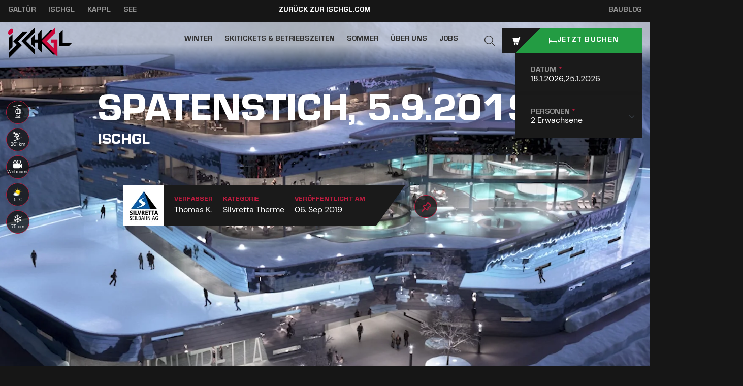

--- FILE ---
content_type: text/html; charset=utf-8
request_url: https://www.youtube-nocookie.com/embed/UDt-vIic2i4
body_size: 50925
content:
<!DOCTYPE html><html lang="en" dir="ltr" data-cast-api-enabled="true"><head><meta name="viewport" content="width=device-width, initial-scale=1"><script nonce="kgE2JfnHsaM2_CaTRh5Itw">if ('undefined' == typeof Symbol || 'undefined' == typeof Symbol.iterator) {delete Array.prototype.entries;}</script><style name="www-roboto" nonce="Kol7cZyeH5qHgb3ipPoSow">@font-face{font-family:'Roboto';font-style:normal;font-weight:400;font-stretch:100%;src:url(//fonts.gstatic.com/s/roboto/v48/KFO7CnqEu92Fr1ME7kSn66aGLdTylUAMa3GUBHMdazTgWw.woff2)format('woff2');unicode-range:U+0460-052F,U+1C80-1C8A,U+20B4,U+2DE0-2DFF,U+A640-A69F,U+FE2E-FE2F;}@font-face{font-family:'Roboto';font-style:normal;font-weight:400;font-stretch:100%;src:url(//fonts.gstatic.com/s/roboto/v48/KFO7CnqEu92Fr1ME7kSn66aGLdTylUAMa3iUBHMdazTgWw.woff2)format('woff2');unicode-range:U+0301,U+0400-045F,U+0490-0491,U+04B0-04B1,U+2116;}@font-face{font-family:'Roboto';font-style:normal;font-weight:400;font-stretch:100%;src:url(//fonts.gstatic.com/s/roboto/v48/KFO7CnqEu92Fr1ME7kSn66aGLdTylUAMa3CUBHMdazTgWw.woff2)format('woff2');unicode-range:U+1F00-1FFF;}@font-face{font-family:'Roboto';font-style:normal;font-weight:400;font-stretch:100%;src:url(//fonts.gstatic.com/s/roboto/v48/KFO7CnqEu92Fr1ME7kSn66aGLdTylUAMa3-UBHMdazTgWw.woff2)format('woff2');unicode-range:U+0370-0377,U+037A-037F,U+0384-038A,U+038C,U+038E-03A1,U+03A3-03FF;}@font-face{font-family:'Roboto';font-style:normal;font-weight:400;font-stretch:100%;src:url(//fonts.gstatic.com/s/roboto/v48/KFO7CnqEu92Fr1ME7kSn66aGLdTylUAMawCUBHMdazTgWw.woff2)format('woff2');unicode-range:U+0302-0303,U+0305,U+0307-0308,U+0310,U+0312,U+0315,U+031A,U+0326-0327,U+032C,U+032F-0330,U+0332-0333,U+0338,U+033A,U+0346,U+034D,U+0391-03A1,U+03A3-03A9,U+03B1-03C9,U+03D1,U+03D5-03D6,U+03F0-03F1,U+03F4-03F5,U+2016-2017,U+2034-2038,U+203C,U+2040,U+2043,U+2047,U+2050,U+2057,U+205F,U+2070-2071,U+2074-208E,U+2090-209C,U+20D0-20DC,U+20E1,U+20E5-20EF,U+2100-2112,U+2114-2115,U+2117-2121,U+2123-214F,U+2190,U+2192,U+2194-21AE,U+21B0-21E5,U+21F1-21F2,U+21F4-2211,U+2213-2214,U+2216-22FF,U+2308-230B,U+2310,U+2319,U+231C-2321,U+2336-237A,U+237C,U+2395,U+239B-23B7,U+23D0,U+23DC-23E1,U+2474-2475,U+25AF,U+25B3,U+25B7,U+25BD,U+25C1,U+25CA,U+25CC,U+25FB,U+266D-266F,U+27C0-27FF,U+2900-2AFF,U+2B0E-2B11,U+2B30-2B4C,U+2BFE,U+3030,U+FF5B,U+FF5D,U+1D400-1D7FF,U+1EE00-1EEFF;}@font-face{font-family:'Roboto';font-style:normal;font-weight:400;font-stretch:100%;src:url(//fonts.gstatic.com/s/roboto/v48/KFO7CnqEu92Fr1ME7kSn66aGLdTylUAMaxKUBHMdazTgWw.woff2)format('woff2');unicode-range:U+0001-000C,U+000E-001F,U+007F-009F,U+20DD-20E0,U+20E2-20E4,U+2150-218F,U+2190,U+2192,U+2194-2199,U+21AF,U+21E6-21F0,U+21F3,U+2218-2219,U+2299,U+22C4-22C6,U+2300-243F,U+2440-244A,U+2460-24FF,U+25A0-27BF,U+2800-28FF,U+2921-2922,U+2981,U+29BF,U+29EB,U+2B00-2BFF,U+4DC0-4DFF,U+FFF9-FFFB,U+10140-1018E,U+10190-1019C,U+101A0,U+101D0-101FD,U+102E0-102FB,U+10E60-10E7E,U+1D2C0-1D2D3,U+1D2E0-1D37F,U+1F000-1F0FF,U+1F100-1F1AD,U+1F1E6-1F1FF,U+1F30D-1F30F,U+1F315,U+1F31C,U+1F31E,U+1F320-1F32C,U+1F336,U+1F378,U+1F37D,U+1F382,U+1F393-1F39F,U+1F3A7-1F3A8,U+1F3AC-1F3AF,U+1F3C2,U+1F3C4-1F3C6,U+1F3CA-1F3CE,U+1F3D4-1F3E0,U+1F3ED,U+1F3F1-1F3F3,U+1F3F5-1F3F7,U+1F408,U+1F415,U+1F41F,U+1F426,U+1F43F,U+1F441-1F442,U+1F444,U+1F446-1F449,U+1F44C-1F44E,U+1F453,U+1F46A,U+1F47D,U+1F4A3,U+1F4B0,U+1F4B3,U+1F4B9,U+1F4BB,U+1F4BF,U+1F4C8-1F4CB,U+1F4D6,U+1F4DA,U+1F4DF,U+1F4E3-1F4E6,U+1F4EA-1F4ED,U+1F4F7,U+1F4F9-1F4FB,U+1F4FD-1F4FE,U+1F503,U+1F507-1F50B,U+1F50D,U+1F512-1F513,U+1F53E-1F54A,U+1F54F-1F5FA,U+1F610,U+1F650-1F67F,U+1F687,U+1F68D,U+1F691,U+1F694,U+1F698,U+1F6AD,U+1F6B2,U+1F6B9-1F6BA,U+1F6BC,U+1F6C6-1F6CF,U+1F6D3-1F6D7,U+1F6E0-1F6EA,U+1F6F0-1F6F3,U+1F6F7-1F6FC,U+1F700-1F7FF,U+1F800-1F80B,U+1F810-1F847,U+1F850-1F859,U+1F860-1F887,U+1F890-1F8AD,U+1F8B0-1F8BB,U+1F8C0-1F8C1,U+1F900-1F90B,U+1F93B,U+1F946,U+1F984,U+1F996,U+1F9E9,U+1FA00-1FA6F,U+1FA70-1FA7C,U+1FA80-1FA89,U+1FA8F-1FAC6,U+1FACE-1FADC,U+1FADF-1FAE9,U+1FAF0-1FAF8,U+1FB00-1FBFF;}@font-face{font-family:'Roboto';font-style:normal;font-weight:400;font-stretch:100%;src:url(//fonts.gstatic.com/s/roboto/v48/KFO7CnqEu92Fr1ME7kSn66aGLdTylUAMa3OUBHMdazTgWw.woff2)format('woff2');unicode-range:U+0102-0103,U+0110-0111,U+0128-0129,U+0168-0169,U+01A0-01A1,U+01AF-01B0,U+0300-0301,U+0303-0304,U+0308-0309,U+0323,U+0329,U+1EA0-1EF9,U+20AB;}@font-face{font-family:'Roboto';font-style:normal;font-weight:400;font-stretch:100%;src:url(//fonts.gstatic.com/s/roboto/v48/KFO7CnqEu92Fr1ME7kSn66aGLdTylUAMa3KUBHMdazTgWw.woff2)format('woff2');unicode-range:U+0100-02BA,U+02BD-02C5,U+02C7-02CC,U+02CE-02D7,U+02DD-02FF,U+0304,U+0308,U+0329,U+1D00-1DBF,U+1E00-1E9F,U+1EF2-1EFF,U+2020,U+20A0-20AB,U+20AD-20C0,U+2113,U+2C60-2C7F,U+A720-A7FF;}@font-face{font-family:'Roboto';font-style:normal;font-weight:400;font-stretch:100%;src:url(//fonts.gstatic.com/s/roboto/v48/KFO7CnqEu92Fr1ME7kSn66aGLdTylUAMa3yUBHMdazQ.woff2)format('woff2');unicode-range:U+0000-00FF,U+0131,U+0152-0153,U+02BB-02BC,U+02C6,U+02DA,U+02DC,U+0304,U+0308,U+0329,U+2000-206F,U+20AC,U+2122,U+2191,U+2193,U+2212,U+2215,U+FEFF,U+FFFD;}@font-face{font-family:'Roboto';font-style:normal;font-weight:500;font-stretch:100%;src:url(//fonts.gstatic.com/s/roboto/v48/KFO7CnqEu92Fr1ME7kSn66aGLdTylUAMa3GUBHMdazTgWw.woff2)format('woff2');unicode-range:U+0460-052F,U+1C80-1C8A,U+20B4,U+2DE0-2DFF,U+A640-A69F,U+FE2E-FE2F;}@font-face{font-family:'Roboto';font-style:normal;font-weight:500;font-stretch:100%;src:url(//fonts.gstatic.com/s/roboto/v48/KFO7CnqEu92Fr1ME7kSn66aGLdTylUAMa3iUBHMdazTgWw.woff2)format('woff2');unicode-range:U+0301,U+0400-045F,U+0490-0491,U+04B0-04B1,U+2116;}@font-face{font-family:'Roboto';font-style:normal;font-weight:500;font-stretch:100%;src:url(//fonts.gstatic.com/s/roboto/v48/KFO7CnqEu92Fr1ME7kSn66aGLdTylUAMa3CUBHMdazTgWw.woff2)format('woff2');unicode-range:U+1F00-1FFF;}@font-face{font-family:'Roboto';font-style:normal;font-weight:500;font-stretch:100%;src:url(//fonts.gstatic.com/s/roboto/v48/KFO7CnqEu92Fr1ME7kSn66aGLdTylUAMa3-UBHMdazTgWw.woff2)format('woff2');unicode-range:U+0370-0377,U+037A-037F,U+0384-038A,U+038C,U+038E-03A1,U+03A3-03FF;}@font-face{font-family:'Roboto';font-style:normal;font-weight:500;font-stretch:100%;src:url(//fonts.gstatic.com/s/roboto/v48/KFO7CnqEu92Fr1ME7kSn66aGLdTylUAMawCUBHMdazTgWw.woff2)format('woff2');unicode-range:U+0302-0303,U+0305,U+0307-0308,U+0310,U+0312,U+0315,U+031A,U+0326-0327,U+032C,U+032F-0330,U+0332-0333,U+0338,U+033A,U+0346,U+034D,U+0391-03A1,U+03A3-03A9,U+03B1-03C9,U+03D1,U+03D5-03D6,U+03F0-03F1,U+03F4-03F5,U+2016-2017,U+2034-2038,U+203C,U+2040,U+2043,U+2047,U+2050,U+2057,U+205F,U+2070-2071,U+2074-208E,U+2090-209C,U+20D0-20DC,U+20E1,U+20E5-20EF,U+2100-2112,U+2114-2115,U+2117-2121,U+2123-214F,U+2190,U+2192,U+2194-21AE,U+21B0-21E5,U+21F1-21F2,U+21F4-2211,U+2213-2214,U+2216-22FF,U+2308-230B,U+2310,U+2319,U+231C-2321,U+2336-237A,U+237C,U+2395,U+239B-23B7,U+23D0,U+23DC-23E1,U+2474-2475,U+25AF,U+25B3,U+25B7,U+25BD,U+25C1,U+25CA,U+25CC,U+25FB,U+266D-266F,U+27C0-27FF,U+2900-2AFF,U+2B0E-2B11,U+2B30-2B4C,U+2BFE,U+3030,U+FF5B,U+FF5D,U+1D400-1D7FF,U+1EE00-1EEFF;}@font-face{font-family:'Roboto';font-style:normal;font-weight:500;font-stretch:100%;src:url(//fonts.gstatic.com/s/roboto/v48/KFO7CnqEu92Fr1ME7kSn66aGLdTylUAMaxKUBHMdazTgWw.woff2)format('woff2');unicode-range:U+0001-000C,U+000E-001F,U+007F-009F,U+20DD-20E0,U+20E2-20E4,U+2150-218F,U+2190,U+2192,U+2194-2199,U+21AF,U+21E6-21F0,U+21F3,U+2218-2219,U+2299,U+22C4-22C6,U+2300-243F,U+2440-244A,U+2460-24FF,U+25A0-27BF,U+2800-28FF,U+2921-2922,U+2981,U+29BF,U+29EB,U+2B00-2BFF,U+4DC0-4DFF,U+FFF9-FFFB,U+10140-1018E,U+10190-1019C,U+101A0,U+101D0-101FD,U+102E0-102FB,U+10E60-10E7E,U+1D2C0-1D2D3,U+1D2E0-1D37F,U+1F000-1F0FF,U+1F100-1F1AD,U+1F1E6-1F1FF,U+1F30D-1F30F,U+1F315,U+1F31C,U+1F31E,U+1F320-1F32C,U+1F336,U+1F378,U+1F37D,U+1F382,U+1F393-1F39F,U+1F3A7-1F3A8,U+1F3AC-1F3AF,U+1F3C2,U+1F3C4-1F3C6,U+1F3CA-1F3CE,U+1F3D4-1F3E0,U+1F3ED,U+1F3F1-1F3F3,U+1F3F5-1F3F7,U+1F408,U+1F415,U+1F41F,U+1F426,U+1F43F,U+1F441-1F442,U+1F444,U+1F446-1F449,U+1F44C-1F44E,U+1F453,U+1F46A,U+1F47D,U+1F4A3,U+1F4B0,U+1F4B3,U+1F4B9,U+1F4BB,U+1F4BF,U+1F4C8-1F4CB,U+1F4D6,U+1F4DA,U+1F4DF,U+1F4E3-1F4E6,U+1F4EA-1F4ED,U+1F4F7,U+1F4F9-1F4FB,U+1F4FD-1F4FE,U+1F503,U+1F507-1F50B,U+1F50D,U+1F512-1F513,U+1F53E-1F54A,U+1F54F-1F5FA,U+1F610,U+1F650-1F67F,U+1F687,U+1F68D,U+1F691,U+1F694,U+1F698,U+1F6AD,U+1F6B2,U+1F6B9-1F6BA,U+1F6BC,U+1F6C6-1F6CF,U+1F6D3-1F6D7,U+1F6E0-1F6EA,U+1F6F0-1F6F3,U+1F6F7-1F6FC,U+1F700-1F7FF,U+1F800-1F80B,U+1F810-1F847,U+1F850-1F859,U+1F860-1F887,U+1F890-1F8AD,U+1F8B0-1F8BB,U+1F8C0-1F8C1,U+1F900-1F90B,U+1F93B,U+1F946,U+1F984,U+1F996,U+1F9E9,U+1FA00-1FA6F,U+1FA70-1FA7C,U+1FA80-1FA89,U+1FA8F-1FAC6,U+1FACE-1FADC,U+1FADF-1FAE9,U+1FAF0-1FAF8,U+1FB00-1FBFF;}@font-face{font-family:'Roboto';font-style:normal;font-weight:500;font-stretch:100%;src:url(//fonts.gstatic.com/s/roboto/v48/KFO7CnqEu92Fr1ME7kSn66aGLdTylUAMa3OUBHMdazTgWw.woff2)format('woff2');unicode-range:U+0102-0103,U+0110-0111,U+0128-0129,U+0168-0169,U+01A0-01A1,U+01AF-01B0,U+0300-0301,U+0303-0304,U+0308-0309,U+0323,U+0329,U+1EA0-1EF9,U+20AB;}@font-face{font-family:'Roboto';font-style:normal;font-weight:500;font-stretch:100%;src:url(//fonts.gstatic.com/s/roboto/v48/KFO7CnqEu92Fr1ME7kSn66aGLdTylUAMa3KUBHMdazTgWw.woff2)format('woff2');unicode-range:U+0100-02BA,U+02BD-02C5,U+02C7-02CC,U+02CE-02D7,U+02DD-02FF,U+0304,U+0308,U+0329,U+1D00-1DBF,U+1E00-1E9F,U+1EF2-1EFF,U+2020,U+20A0-20AB,U+20AD-20C0,U+2113,U+2C60-2C7F,U+A720-A7FF;}@font-face{font-family:'Roboto';font-style:normal;font-weight:500;font-stretch:100%;src:url(//fonts.gstatic.com/s/roboto/v48/KFO7CnqEu92Fr1ME7kSn66aGLdTylUAMa3yUBHMdazQ.woff2)format('woff2');unicode-range:U+0000-00FF,U+0131,U+0152-0153,U+02BB-02BC,U+02C6,U+02DA,U+02DC,U+0304,U+0308,U+0329,U+2000-206F,U+20AC,U+2122,U+2191,U+2193,U+2212,U+2215,U+FEFF,U+FFFD;}</style><script name="www-roboto" nonce="kgE2JfnHsaM2_CaTRh5Itw">if (document.fonts && document.fonts.load) {document.fonts.load("400 10pt Roboto", "E"); document.fonts.load("500 10pt Roboto", "E");}</script><link rel="stylesheet" href="/s/player/b95b0e7a/www-player.css" name="www-player" nonce="Kol7cZyeH5qHgb3ipPoSow"><link rel="stylesheet" href="/s/embeds/eaa3d07e/embed_ui_css.css" name="embed-ui" nonce="Kol7cZyeH5qHgb3ipPoSow"><style nonce="Kol7cZyeH5qHgb3ipPoSow">html {overflow: hidden;}body {font: 12px Roboto, Arial, sans-serif; background-color: #000; color: #fff; height: 100%; width: 100%; overflow: hidden; position: absolute; margin: 0; padding: 0;}#player {width: 100%; height: 100%;}h1 {text-align: center; color: #fff;}h3 {margin-top: 6px; margin-bottom: 3px;}.player-unavailable {position: absolute; top: 0; left: 0; right: 0; bottom: 0; padding: 25px; font-size: 13px; background: url(/img/meh7.png) 50% 65% no-repeat;}.player-unavailable .message {text-align: left; margin: 0 -5px 15px; padding: 0 5px 14px; border-bottom: 1px solid #888; font-size: 19px; font-weight: normal;}.player-unavailable a {color: #167ac6; text-decoration: none;}</style><script nonce="kgE2JfnHsaM2_CaTRh5Itw">var ytcsi={gt:function(n){n=(n||"")+"data_";return ytcsi[n]||(ytcsi[n]={tick:{},info:{},gel:{preLoggedGelInfos:[]}})},now:window.performance&&window.performance.timing&&window.performance.now&&window.performance.timing.navigationStart?function(){return window.performance.timing.navigationStart+window.performance.now()}:function(){return(new Date).getTime()},tick:function(l,t,n){var ticks=ytcsi.gt(n).tick;var v=t||ytcsi.now();if(ticks[l]){ticks["_"+l]=ticks["_"+l]||[ticks[l]];ticks["_"+l].push(v)}ticks[l]=
v},info:function(k,v,n){ytcsi.gt(n).info[k]=v},infoGel:function(p,n){ytcsi.gt(n).gel.preLoggedGelInfos.push(p)},setStart:function(t,n){ytcsi.tick("_start",t,n)}};
(function(w,d){function isGecko(){if(!w.navigator)return false;try{if(w.navigator.userAgentData&&w.navigator.userAgentData.brands&&w.navigator.userAgentData.brands.length){var brands=w.navigator.userAgentData.brands;var i=0;for(;i<brands.length;i++)if(brands[i]&&brands[i].brand==="Firefox")return true;return false}}catch(e){setTimeout(function(){throw e;})}if(!w.navigator.userAgent)return false;var ua=w.navigator.userAgent;return ua.indexOf("Gecko")>0&&ua.toLowerCase().indexOf("webkit")<0&&ua.indexOf("Edge")<
0&&ua.indexOf("Trident")<0&&ua.indexOf("MSIE")<0}ytcsi.setStart(w.performance?w.performance.timing.responseStart:null);var isPrerender=(d.visibilityState||d.webkitVisibilityState)=="prerender";var vName=!d.visibilityState&&d.webkitVisibilityState?"webkitvisibilitychange":"visibilitychange";if(isPrerender){var startTick=function(){ytcsi.setStart();d.removeEventListener(vName,startTick)};d.addEventListener(vName,startTick,false)}if(d.addEventListener)d.addEventListener(vName,function(){ytcsi.tick("vc")},
false);if(isGecko()){var isHidden=(d.visibilityState||d.webkitVisibilityState)=="hidden";if(isHidden)ytcsi.tick("vc")}var slt=function(el,t){setTimeout(function(){var n=ytcsi.now();el.loadTime=n;if(el.slt)el.slt()},t)};w.__ytRIL=function(el){if(!el.getAttribute("data-thumb"))if(w.requestAnimationFrame)w.requestAnimationFrame(function(){slt(el,0)});else slt(el,16)}})(window,document);
</script><script nonce="kgE2JfnHsaM2_CaTRh5Itw">var ytcfg={d:function(){return window.yt&&yt.config_||ytcfg.data_||(ytcfg.data_={})},get:function(k,o){return k in ytcfg.d()?ytcfg.d()[k]:o},set:function(){var a=arguments;if(a.length>1)ytcfg.d()[a[0]]=a[1];else{var k;for(k in a[0])ytcfg.d()[k]=a[0][k]}}};
ytcfg.set({"CLIENT_CANARY_STATE":"none","DEVICE":"cbr\u003dChrome\u0026cbrand\u003dapple\u0026cbrver\u003d131.0.0.0\u0026ceng\u003dWebKit\u0026cengver\u003d537.36\u0026cos\u003dMacintosh\u0026cosver\u003d10_15_7\u0026cplatform\u003dDESKTOP","EVENT_ID":"u9NsaaiLH_H-ib4PoZLb4Qc","EXPERIMENT_FLAGS":{"ab_det_apm":true,"ab_det_el_h":true,"ab_det_em_inj":true,"ab_l_sig_st":true,"ab_l_sig_st_e":true,"action_companion_center_align_description":true,"allow_skip_networkless":true,"always_send_and_write":true,"att_web_record_metrics":true,"attmusi":true,"c3_enable_button_impression_logging":true,"c3_watch_page_component":true,"cancel_pending_navs":true,"clean_up_manual_attribution_header":true,"config_age_report_killswitch":true,"cow_optimize_idom_compat":true,"csi_config_handling_infra":true,"csi_on_gel":true,"delhi_mweb_colorful_sd":true,"delhi_mweb_colorful_sd_v2":true,"deprecate_csi_has_info":true,"deprecate_pair_servlet_enabled":true,"desktop_sparkles_light_cta_button":true,"disable_cached_masthead_data":true,"disable_child_node_auto_formatted_strings":true,"disable_enf_isd":true,"disable_log_to_visitor_layer":true,"disable_pacf_logging_for_memory_limited_tv":true,"embeds_desktoff_nonmobile_eligible":true,"embeds_desktoff_nonmobile_enabled":true,"embeds_desktop_enable_volume_slider":true,"embeds_enable_eid_enforcement_for_youtube":true,"embeds_enable_info_panel_dismissal":true,"embeds_enable_pfp_always_unbranded":true,"embeds_muted_autoplay_sound_fix":true,"embeds_serve_es6_client":true,"embeds_web_nwl_disable_nocookie":true,"embeds_web_updated_shorts_definition_fix":true,"enable_active_view_display_ad_renderer_web_home":true,"enable_ad_disclosure_banner_a11y_fix":true,"enable_chips_shelf_view_model_fully_reactive":true,"enable_client_creator_goal_ticker_bar_revamp":true,"enable_client_only_wiz_direct_reactions":true,"enable_client_sli_logging":true,"enable_client_streamz_web":true,"enable_client_ve_spec":true,"enable_cloud_save_error_popup_after_retry":true,"enable_cookie_reissue_iframe":true,"enable_dai_sdf_h5_preroll":true,"enable_datasync_id_header_in_web_vss_pings":true,"enable_default_mono_cta_migration_web_client":true,"enable_dma_post_enforcement":true,"enable_docked_chat_messages":true,"enable_drop_shadow_experiment":true,"enable_entity_store_from_dependency_injection":true,"enable_inline_muted_playback_on_web_search":true,"enable_inline_muted_playback_on_web_search_for_vdc":true,"enable_inline_muted_playback_on_web_search_for_vdcb":true,"enable_is_extended_monitoring":true,"enable_is_mini_app_page_active_bugfix":true,"enable_live_overlay_feed_in_live_chat":true,"enable_logging_first_user_action_after_game_ready":true,"enable_ltc_param_fetch_from_innertube":true,"enable_masthead_mweb_padding_fix":true,"enable_menu_renderer_button_in_mweb_hclr":true,"enable_mini_app_command_handler_mweb_fix":true,"enable_mini_app_iframe_loaded_logging":true,"enable_mini_guide_downloads_item":true,"enable_mixed_direction_formatted_strings":true,"enable_mweb_keyboard_shortcuts":true,"enable_mweb_livestream_ui_update":true,"enable_mweb_new_caption_language_picker":true,"enable_names_handles_account_switcher":true,"enable_network_request_logging_on_game_events":true,"enable_new_paid_product_placement":true,"enable_obtaining_ppn_query_param":true,"enable_open_in_new_tab_icon_for_short_dr_for_desktop_search":true,"enable_open_yt_content":true,"enable_origin_query_parameter_bugfix":true,"enable_pause_ads_on_ytv_html5":true,"enable_payments_purchase_manager":true,"enable_pdp_icon_prefetch":true,"enable_pl_r_si_fa":true,"enable_place_pivot_url":true,"enable_playable_a11y_label_with_badge_text":true,"enable_pv_screen_modern_text":true,"enable_removing_navbar_title_on_hashtag_page_mweb":true,"enable_resetting_scroll_position_on_flow_change":true,"enable_rta_manager":true,"enable_sdf_companion_h5":true,"enable_sdf_dai_h5_midroll":true,"enable_sdf_h5_endemic_mid_post_roll":true,"enable_sdf_on_h5_unplugged_vod_midroll":true,"enable_sdf_shorts_player_bytes_h5":true,"enable_sdk_performance_network_logging":true,"enable_sending_unwrapped_game_audio_as_serialized_metadata":true,"enable_sfv_effect_pivot_url":true,"enable_shorts_new_carousel":true,"enable_skip_ad_guidance_prompt":true,"enable_skippable_ads_for_unplugged_ad_pod":true,"enable_smearing_expansion_dai":true,"enable_third_party_info":true,"enable_time_out_messages":true,"enable_timeline_view_modern_transcript_fe":true,"enable_video_display_compact_button_group_for_desktop_search":true,"enable_watch_next_pause_autoplay_lact":true,"enable_web_home_top_landscape_image_layout_level_click":true,"enable_web_tiered_gel":true,"enable_window_constrained_buy_flow_dialog":true,"enable_wiz_queue_effect_and_on_init_initial_runs":true,"enable_ypc_spinners":true,"enable_yt_ata_iframe_authuser":true,"export_networkless_options":true,"export_player_version_to_ytconfig":true,"fill_single_video_with_notify_to_lasr":true,"fix_ad_miniplayer_controls_rendering":true,"fix_ads_tracking_for_swf_config_deprecation_mweb":true,"h5_companion_enable_adcpn_macro_substitution_for_click_pings":true,"h5_inplayer_enable_adcpn_macro_substitution_for_click_pings":true,"h5_reset_cache_and_filter_before_update_masthead":true,"hide_channel_creation_title_for_mweb":true,"high_ccv_client_side_caching_h5":true,"html5_log_trigger_events_with_debug_data":true,"html5_ssdai_enable_media_end_cue_range":true,"il_attach_cache_limit":true,"il_use_view_model_logging_context":true,"is_browser_support_for_webcam_streaming":true,"json_condensed_response":true,"kev_adb_pg":true,"kevlar_gel_error_routing":true,"kevlar_watch_cinematics":true,"live_chat_enable_controller_extraction":true,"live_chat_enable_rta_manager":true,"live_chat_increased_min_height":true,"log_click_with_layer_from_element_in_command_handler":true,"log_errors_through_nwl_on_retry":true,"mdx_enable_privacy_disclosure_ui":true,"mdx_load_cast_api_bootstrap_script":true,"medium_progress_bar_modification":true,"migrate_remaining_web_ad_badges_to_innertube":true,"mobile_account_menu_refresh":true,"mweb_a11y_enable_player_controls_invisible_toggle":true,"mweb_account_linking_noapp":true,"mweb_after_render_to_scheduler":true,"mweb_allow_modern_search_suggest_behavior":true,"mweb_animated_actions":true,"mweb_app_upsell_button_direct_to_app":true,"mweb_big_progress_bar":true,"mweb_c3_disable_carve_out":true,"mweb_c3_disable_carve_out_keep_external_links":true,"mweb_c3_enable_adaptive_signals":true,"mweb_c3_endscreen":true,"mweb_c3_endscreen_v2":true,"mweb_c3_library_page_enable_recent_shelf":true,"mweb_c3_remove_web_navigation_endpoint_data":true,"mweb_c3_use_canonical_from_player_response":true,"mweb_cinematic_watch":true,"mweb_command_handler":true,"mweb_delay_watch_initial_data":true,"mweb_disable_searchbar_scroll":true,"mweb_enable_click_to_play_pause":true,"mweb_enable_fine_scrubbing_for_recs":true,"mweb_enable_keto_batch_player_fullscreen":true,"mweb_enable_keto_batch_player_progress_bar":true,"mweb_enable_keto_batch_player_tooltips":true,"mweb_enable_lockup_view_model_for_ucp":true,"mweb_enable_mix_panel_title_metadata":true,"mweb_enable_more_drawer":true,"mweb_enable_optional_fullscreen_landscape_locking":true,"mweb_enable_overlay_touch_manager":true,"mweb_enable_premium_carve_out_fix":true,"mweb_enable_refresh_detection":true,"mweb_enable_search_imp":true,"mweb_enable_sequence_signal":true,"mweb_enable_shorts_pivot_button":true,"mweb_enable_shorts_video_preload":true,"mweb_enable_skippables_on_jio_phone":true,"mweb_enable_storyboards":true,"mweb_enable_two_line_title_on_shorts":true,"mweb_enable_varispeed_controller":true,"mweb_enable_warm_channel_requests":true,"mweb_enable_watch_feed_infinite_scroll":true,"mweb_enable_wrapped_unplugged_pause_membership_dialog_renderer":true,"mweb_filter_video_format_in_webfe":true,"mweb_fix_livestream_seeking":true,"mweb_fix_monitor_visibility_after_render":true,"mweb_fix_section_list_continuation_item_renderers":true,"mweb_force_ios_fallback_to_native_control":true,"mweb_fp_auto_fullscreen":true,"mweb_fullscreen_controls":true,"mweb_fullscreen_controls_action_buttons":true,"mweb_fullscreen_watch_system":true,"mweb_home_reactive_shorts":true,"mweb_innertube_search_command":true,"mweb_lang_in_html":true,"mweb_like_button_synced_with_entities":true,"mweb_logo_use_home_page_ve":true,"mweb_module_decoration":true,"mweb_native_control_in_faux_fullscreen_shared":true,"mweb_panel_container_inert":true,"mweb_player_control_on_hover":true,"mweb_player_delhi_dtts":true,"mweb_player_settings_use_bottom_sheet":true,"mweb_player_show_previous_next_buttons_in_playlist":true,"mweb_player_skip_no_op_state_changes":true,"mweb_player_user_select_none":true,"mweb_playlist_engagement_panel":true,"mweb_progress_bar_seek_on_mouse_click":true,"mweb_pull_2_full":true,"mweb_pull_2_full_enable_touch_handlers":true,"mweb_schedule_warm_watch_response":true,"mweb_searchbox_legacy_navigation":true,"mweb_see_fewer_shorts":true,"mweb_sheets_ui_refresh":true,"mweb_shorts_comments_panel_id_change":true,"mweb_shorts_early_continuation":true,"mweb_show_ios_smart_banner":true,"mweb_use_server_url_on_startup":true,"mweb_watch_captions_enable_auto_translate":true,"mweb_watch_captions_set_default_size":true,"mweb_watch_stop_scheduler_on_player_response":true,"mweb_watchfeed_big_thumbnails":true,"mweb_yt_searchbox":true,"networkless_logging":true,"no_client_ve_attach_unless_shown":true,"nwl_send_from_memory_when_online":true,"pageid_as_header_web":true,"playback_settings_use_switch_menu":true,"player_controls_autonav_fix":true,"player_controls_skip_double_signal_update":true,"player_controls_volume_controls_use_player_props":true,"polymer_bad_build_labels":true,"polymer_verifiy_app_state":true,"qoe_send_and_write":true,"remove_chevron_from_ad_disclosure_banner_h5":true,"remove_masthead_channel_banner_on_refresh":true,"remove_slot_id_exited_trigger_for_dai_in_player_slot_expire":true,"replace_client_url_parsing_with_server_signal":true,"service_worker_enabled":true,"service_worker_push_enabled":true,"service_worker_push_home_page_prompt":true,"service_worker_push_watch_page_prompt":true,"shell_load_gcf":true,"shorten_initial_gel_batch_timeout":true,"should_use_yt_voice_endpoint_in_kaios":true,"skip_invalid_ytcsi_ticks":true,"skip_setting_info_in_csi_data_object":true,"smarter_ve_dedupping":true,"speedmaster_no_seek":true,"start_client_gcf_mweb":true,"stop_handling_click_for_non_rendering_overlay_layout":true,"suppress_error_204_logging":true,"synced_panel_scrolling_controller":true,"use_event_time_ms_header":true,"use_fifo_for_networkless":true,"use_player_abuse_bg_library":true,"use_request_time_ms_header":true,"use_session_based_sampling":true,"use_thumbnail_overlay_time_status_renderer_for_live_badge":true,"use_ts_visibilitylogger":true,"vss_final_ping_send_and_write":true,"vss_playback_use_send_and_write":true,"web_adaptive_repeat_ase":true,"web_always_load_chat_support":true,"web_animated_like":true,"web_api_url":true,"web_autonav_allow_off_by_default":true,"web_button_vm_refactor_disabled":true,"web_c3_log_app_init_finish":true,"web_csi_action_sampling_enabled":true,"web_dedupe_ve_grafting":true,"web_disable_backdrop_filter":true,"web_enable_ab_rsp_cl":true,"web_enable_course_icon_update":true,"web_enable_error_204":true,"web_enable_horizontal_video_attributes_section":true,"web_fix_segmented_like_dislike_undefined":true,"web_gcf_hashes_innertube":true,"web_gel_timeout_cap":true,"web_metadata_carousel_elref_bugfix":true,"web_parent_target_for_sheets":true,"web_persist_server_autonav_state_on_client":true,"web_playback_associated_log_ctt":true,"web_playback_associated_ve":true,"web_prefetch_preload_video":true,"web_progress_bar_draggable":true,"web_resizable_advertiser_banner_on_masthead_safari_fix":true,"web_scheduler_auto_init":true,"web_shorts_just_watched_on_channel_and_pivot_study":true,"web_shorts_just_watched_overlay":true,"web_shorts_pivot_button_view_model_reactive":true,"web_update_panel_visibility_logging_fix":true,"web_video_attribute_view_model_a11y_fix":true,"web_watch_controls_state_signals":true,"web_wiz_attributed_string":true,"web_yt_config_context":true,"webfe_mweb_watch_microdata":true,"webfe_watch_shorts_canonical_url_fix":true,"webpo_exit_on_net_err":true,"wiz_diff_overwritable":true,"wiz_memoize_stamper_items":true,"woffle_used_state_report":true,"wpo_gel_strz":true,"ytcp_paper_tooltip_use_scoped_owner_root":true,"ytidb_clear_embedded_player":true,"H5_async_logging_delay_ms":30000.0,"attention_logging_scroll_throttle":500.0,"autoplay_pause_by_lact_sampling_fraction":0.0,"cinematic_watch_effect_opacity":0.4,"log_window_onerror_fraction":0.1,"speedmaster_playback_rate":2.0,"tv_pacf_logging_sample_rate":0.01,"web_attention_logging_scroll_throttle":500.0,"web_load_prediction_threshold":0.1,"web_navigation_prediction_threshold":0.1,"web_pbj_log_warning_rate":0.0,"web_system_health_fraction":0.01,"ytidb_transaction_ended_event_rate_limit":0.02,"active_time_update_interval_ms":10000,"att_init_delay":500,"autoplay_pause_by_lact_sec":0,"botguard_async_snapshot_timeout_ms":3000,"check_navigator_accuracy_timeout_ms":0,"cinematic_watch_css_filter_blur_strength":40,"cinematic_watch_fade_out_duration":500,"close_webview_delay_ms":100,"cloud_save_game_data_rate_limit_ms":3000,"compression_disable_point":10,"custom_active_view_tos_timeout_ms":3600000,"embeds_widget_poll_interval_ms":0,"gel_min_batch_size":3,"gel_queue_timeout_max_ms":60000,"get_async_timeout_ms":60000,"hide_cta_for_home_web_video_ads_animate_in_time":2,"html5_byterate_soft_cap":0,"initial_gel_batch_timeout":2000,"max_body_size_to_compress":500000,"max_prefetch_window_sec_for_livestream_optimization":10,"min_prefetch_offset_sec_for_livestream_optimization":20,"mini_app_container_iframe_src_update_delay_ms":0,"multiple_preview_news_duration_time":11000,"mweb_c3_toast_duration_ms":5000,"mweb_deep_link_fallback_timeout_ms":10000,"mweb_delay_response_received_actions":100,"mweb_fp_dpad_rate_limit_ms":0,"mweb_fp_dpad_watch_title_clamp_lines":0,"mweb_history_manager_cache_size":100,"mweb_ios_fullscreen_playback_transition_delay_ms":500,"mweb_ios_fullscreen_system_pause_epilson_ms":0,"mweb_override_response_store_expiration_ms":0,"mweb_shorts_early_continuation_trigger_threshold":4,"mweb_w2w_max_age_seconds":0,"mweb_watch_captions_default_size":2,"neon_dark_launch_gradient_count":0,"network_polling_interval":30000,"play_click_interval_ms":30000,"play_ping_interval_ms":10000,"prefetch_comments_ms_after_video":0,"send_config_hash_timer":0,"service_worker_push_logged_out_prompt_watches":-1,"service_worker_push_prompt_cap":-1,"service_worker_push_prompt_delay_microseconds":3888000000000,"show_mini_app_ad_frequency_cap_ms":300000,"slow_compressions_before_abandon_count":4,"speedmaster_cancellation_movement_dp":10,"speedmaster_touch_activation_ms":500,"web_attention_logging_throttle":500,"web_foreground_heartbeat_interval_ms":28000,"web_gel_debounce_ms":10000,"web_logging_max_batch":100,"web_max_tracing_events":50,"web_tracing_session_replay":0,"wil_icon_max_concurrent_fetches":9999,"ytidb_remake_db_retries":3,"ytidb_reopen_db_retries":3,"WebClientReleaseProcessCritical__youtube_embeds_client_version_override":"","WebClientReleaseProcessCritical__youtube_embeds_web_client_version_override":"","WebClientReleaseProcessCritical__youtube_mweb_client_version_override":"","debug_forced_internalcountrycode":"","embeds_web_synth_ch_headers_banned_urls_regex":"","enable_web_media_service":"DISABLED","il_payload_scraping":"","live_chat_unicode_emoji_json_url":"https://www.gstatic.com/youtube/img/emojis/emojis-svg-9.json","mweb_deep_link_feature_tag_suffix":"11268432","mweb_enable_shorts_innertube_player_prefetch_trigger":"NONE","mweb_fp_dpad":"home,search,browse,channel,create_channel,experiments,settings,trending,oops,404,paid_memberships,sponsorship,premium,shorts","mweb_fp_dpad_linear_navigation":"","mweb_fp_dpad_linear_navigation_visitor":"","mweb_fp_dpad_visitor":"","mweb_preload_video_by_player_vars":"","mweb_sign_in_button_style":"STYLE_SUGGESTIVE_AVATAR","place_pivot_triggering_container_alternate":"","place_pivot_triggering_counterfactual_container_alternate":"","search_ui_mweb_searchbar_restyle":"DEFAULT","service_worker_push_force_notification_prompt_tag":"1","service_worker_scope":"/","suggest_exp_str":"","web_client_version_override":"","kevlar_command_handler_command_banlist":[],"mini_app_ids_without_game_ready":["UgkxHHtsak1SC8mRGHMZewc4HzeAY3yhPPmJ","Ugkx7OgzFqE6z_5Mtf4YsotGfQNII1DF_RBm"],"web_op_signal_type_banlist":[],"web_tracing_enabled_spans":["event","command"]},"GAPI_HINT_PARAMS":"m;/_/scs/abc-static/_/js/k\u003dgapi.gapi.en.FZb77tO2YW4.O/d\u003d1/rs\u003dAHpOoo8lqavmo6ayfVxZovyDiP6g3TOVSQ/m\u003d__features__","GAPI_HOST":"https://apis.google.com","GAPI_LOCALE":"en_US","GL":"US","HL":"en","HTML_DIR":"ltr","HTML_LANG":"en","INNERTUBE_API_KEY":"AIzaSyAO_FJ2SlqU8Q4STEHLGCilw_Y9_11qcW8","INNERTUBE_API_VERSION":"v1","INNERTUBE_CLIENT_NAME":"WEB_EMBEDDED_PLAYER","INNERTUBE_CLIENT_VERSION":"2.20260116.01.00","INNERTUBE_CONTEXT":{"client":{"hl":"en","gl":"US","remoteHost":"3.144.159.217","deviceMake":"Apple","deviceModel":"","visitorData":"[base64]%3D%3D","userAgent":"Mozilla/5.0 (Macintosh; Intel Mac OS X 10_15_7) AppleWebKit/537.36 (KHTML, like Gecko) Chrome/131.0.0.0 Safari/537.36; ClaudeBot/1.0; +claudebot@anthropic.com),gzip(gfe)","clientName":"WEB_EMBEDDED_PLAYER","clientVersion":"2.20260116.01.00","osName":"Macintosh","osVersion":"10_15_7","originalUrl":"https://www.youtube-nocookie.com/embed/UDt-vIic2i4","platform":"DESKTOP","clientFormFactor":"UNKNOWN_FORM_FACTOR","configInfo":{"appInstallData":"[base64]%3D%3D"},"browserName":"Chrome","browserVersion":"131.0.0.0","acceptHeader":"text/html,application/xhtml+xml,application/xml;q\u003d0.9,image/webp,image/apng,*/*;q\u003d0.8,application/signed-exchange;v\u003db3;q\u003d0.9","deviceExperimentId":"ChxOelU1TmpZM09UUTNNVGd5TURnMk5EUXpOQT09ELuns8sGGLuns8sG","rolloutToken":"CO6Q0OD-jKCmchDp25-OjZWSAxjp25-OjZWSAw%3D%3D"},"user":{"lockedSafetyMode":false},"request":{"useSsl":true},"clickTracking":{"clickTrackingParams":"IhMI6NSfjo2VkgMVcX/CAR0hyTZ8"},"thirdParty":{"embeddedPlayerContext":{"embeddedPlayerEncryptedContext":"AD5ZzFT_DigRLmfeUWsPZBRvz53T4jMIg0bP1kMJYkhWsmZML8LoTjnpjdqh9HpjY8sj1t7IWpANL6cs7iVOtFFDym1OXG-t8qvunrq2pYfsCPo7N4JjTCCMmK44QIYmgw","ancestorOriginsSupported":false}}},"INNERTUBE_CONTEXT_CLIENT_NAME":56,"INNERTUBE_CONTEXT_CLIENT_VERSION":"2.20260116.01.00","INNERTUBE_CONTEXT_GL":"US","INNERTUBE_CONTEXT_HL":"en","LATEST_ECATCHER_SERVICE_TRACKING_PARAMS":{"client.name":"WEB_EMBEDDED_PLAYER","client.jsfeat":"2021"},"LOGGED_IN":false,"PAGE_BUILD_LABEL":"youtube.embeds.web_20260116_01_RC00","PAGE_CL":856990104,"SERVER_NAME":"WebFE","VISITOR_DATA":"[base64]%3D%3D","WEB_PLAYER_CONTEXT_CONFIGS":{"WEB_PLAYER_CONTEXT_CONFIG_ID_EMBEDDED_PLAYER":{"rootElementId":"movie_player","jsUrl":"/s/player/b95b0e7a/player_embed.vflset/en_US/base.js","cssUrl":"/s/player/b95b0e7a/www-player.css","contextId":"WEB_PLAYER_CONTEXT_CONFIG_ID_EMBEDDED_PLAYER","eventLabel":"embedded","contentRegion":"US","hl":"en_US","hostLanguage":"en","innertubeApiKey":"AIzaSyAO_FJ2SlqU8Q4STEHLGCilw_Y9_11qcW8","innertubeApiVersion":"v1","innertubeContextClientVersion":"2.20260116.01.00","device":{"brand":"apple","model":"","browser":"Chrome","browserVersion":"131.0.0.0","os":"Macintosh","osVersion":"10_15_7","platform":"DESKTOP","interfaceName":"WEB_EMBEDDED_PLAYER","interfaceVersion":"2.20260116.01.00"},"serializedExperimentIds":"24004644,24135943,51010235,51063643,51098299,51204329,51222973,51340662,51349914,51353393,51366423,51389629,51404808,51404810,51484222,51490331,51500051,51505436,51530495,51534669,51560386,51565115,51566373,51578633,51583565,51583821,51585555,51586115,51605258,51605395,51611457,51615065,51620866,51621065,51622845,51632249,51637029,51638271,51638932,51648336,51656217,51666850,51672162,51681662,51683502,51684302,51684307,51690473,51691028,51691590,51693510,51696107,51696619,51697032,51700777,51704637,51705183,51705185,51709242,51711227,51711267,51711298,51712601,51713237,51714463,51717474,51719411,51719628,51720573,51735451,51738919,51741219,51742830,51742876,51744563","serializedExperimentFlags":"H5_async_logging_delay_ms\u003d30000.0\u0026PlayerWeb__h5_enable_advisory_rating_restrictions\u003dtrue\u0026a11y_h5_associate_survey_question\u003dtrue\u0026ab_det_apm\u003dtrue\u0026ab_det_el_h\u003dtrue\u0026ab_det_em_inj\u003dtrue\u0026ab_l_sig_st\u003dtrue\u0026ab_l_sig_st_e\u003dtrue\u0026action_companion_center_align_description\u003dtrue\u0026ad_pod_disable_companion_persist_ads_quality\u003dtrue\u0026add_stmp_logs_for_voice_boost\u003dtrue\u0026allow_autohide_on_paused_videos\u003dtrue\u0026allow_drm_override\u003dtrue\u0026allow_live_autoplay\u003dtrue\u0026allow_poltergust_autoplay\u003dtrue\u0026allow_skip_networkless\u003dtrue\u0026allow_vp9_1080p_mq_enc\u003dtrue\u0026always_cache_redirect_endpoint\u003dtrue\u0026always_send_and_write\u003dtrue\u0026annotation_module_vast_cards_load_logging_fraction\u003d0.0\u0026assign_drm_family_by_format\u003dtrue\u0026att_web_record_metrics\u003dtrue\u0026attention_logging_scroll_throttle\u003d500.0\u0026attmusi\u003dtrue\u0026autoplay_time\u003d10000\u0026autoplay_time_for_fullscreen\u003d-1\u0026autoplay_time_for_music_content\u003d-1\u0026bg_vm_reinit_threshold\u003d7200000\u0026blocked_packages_for_sps\u003d[]\u0026botguard_async_snapshot_timeout_ms\u003d3000\u0026captions_url_add_ei\u003dtrue\u0026check_navigator_accuracy_timeout_ms\u003d0\u0026clean_up_manual_attribution_header\u003dtrue\u0026compression_disable_point\u003d10\u0026cow_optimize_idom_compat\u003dtrue\u0026csi_config_handling_infra\u003dtrue\u0026csi_on_gel\u003dtrue\u0026custom_active_view_tos_timeout_ms\u003d3600000\u0026dash_manifest_version\u003d5\u0026debug_bandaid_hostname\u003d\u0026debug_bandaid_port\u003d0\u0026debug_sherlog_username\u003d\u0026delhi_modern_player_default_thumbnail_percentage\u003d0.0\u0026delhi_modern_player_faster_autohide_delay_ms\u003d2000\u0026delhi_modern_player_pause_thumbnail_percentage\u003d0.6\u0026delhi_modern_web_player_blending_mode\u003d\u0026delhi_modern_web_player_disable_frosted_glass\u003dtrue\u0026delhi_modern_web_player_horizontal_volume_controls\u003dtrue\u0026delhi_modern_web_player_lhs_volume_controls\u003dtrue\u0026delhi_modern_web_player_responsive_compact_controls_threshold\u003d0\u0026deprecate_22\u003dtrue\u0026deprecate_csi_has_info\u003dtrue\u0026deprecate_delay_ping\u003dtrue\u0026deprecate_pair_servlet_enabled\u003dtrue\u0026desktop_sparkles_light_cta_button\u003dtrue\u0026disable_av1_setting\u003dtrue\u0026disable_branding_context\u003dtrue\u0026disable_cached_masthead_data\u003dtrue\u0026disable_channel_id_check_for_suspended_channels\u003dtrue\u0026disable_child_node_auto_formatted_strings\u003dtrue\u0026disable_enf_isd\u003dtrue\u0026disable_lifa_for_supex_users\u003dtrue\u0026disable_log_to_visitor_layer\u003dtrue\u0026disable_mdx_connection_in_mdx_module_for_music_web\u003dtrue\u0026disable_pacf_logging_for_memory_limited_tv\u003dtrue\u0026disable_reduced_fullscreen_autoplay_countdown_for_minors\u003dtrue\u0026disable_reel_item_watch_format_filtering\u003dtrue\u0026disable_threegpp_progressive_formats\u003dtrue\u0026disable_touch_events_on_skip_button\u003dtrue\u0026edge_encryption_fill_primary_key_version\u003dtrue\u0026embeds_desktop_enable_volume_slider\u003dtrue\u0026embeds_enable_info_panel_dismissal\u003dtrue\u0026embeds_enable_move_set_center_crop_to_public\u003dtrue\u0026embeds_enable_per_video_embed_config\u003dtrue\u0026embeds_enable_pfp_always_unbranded\u003dtrue\u0026embeds_web_lite_mode\u003d1\u0026embeds_web_nwl_disable_nocookie\u003dtrue\u0026embeds_web_synth_ch_headers_banned_urls_regex\u003d\u0026enable_active_view_display_ad_renderer_web_home\u003dtrue\u0026enable_active_view_lr_shorts_video\u003dtrue\u0026enable_active_view_web_shorts_video\u003dtrue\u0026enable_ad_cpn_macro_substitution_for_click_pings\u003dtrue\u0026enable_ad_disclosure_banner_a11y_fix\u003dtrue\u0026enable_app_promo_endcap_eml_on_tablet\u003dtrue\u0026enable_batched_cross_device_pings_in_gel_fanout\u003dtrue\u0026enable_cast_for_web_unplugged\u003dtrue\u0026enable_cast_on_music_web\u003dtrue\u0026enable_cipher_for_manifest_urls\u003dtrue\u0026enable_cleanup_masthead_autoplay_hack_fix\u003dtrue\u0026enable_client_creator_goal_ticker_bar_revamp\u003dtrue\u0026enable_client_only_wiz_direct_reactions\u003dtrue\u0026enable_client_page_id_header_for_first_party_pings\u003dtrue\u0026enable_client_sli_logging\u003dtrue\u0026enable_client_ve_spec\u003dtrue\u0026enable_cookie_reissue_iframe\u003dtrue\u0026enable_cta_banner_on_unplugged_lr\u003dtrue\u0026enable_custom_playhead_parsing\u003dtrue\u0026enable_dai_sdf_h5_preroll\u003dtrue\u0026enable_datasync_id_header_in_web_vss_pings\u003dtrue\u0026enable_default_mono_cta_migration_web_client\u003dtrue\u0026enable_dsa_ad_badge_for_action_endcap_on_android\u003dtrue\u0026enable_dsa_ad_badge_for_action_endcap_on_ios\u003dtrue\u0026enable_entity_store_from_dependency_injection\u003dtrue\u0026enable_error_corrections_infocard_web_client\u003dtrue\u0026enable_error_corrections_infocards_icon_web\u003dtrue\u0026enable_inline_muted_playback_on_web_search\u003dtrue\u0026enable_inline_muted_playback_on_web_search_for_vdc\u003dtrue\u0026enable_inline_muted_playback_on_web_search_for_vdcb\u003dtrue\u0026enable_is_extended_monitoring\u003dtrue\u0026enable_kabuki_comments_on_shorts\u003ddisabled\u0026enable_live_overlay_feed_in_live_chat\u003dtrue\u0026enable_ltc_param_fetch_from_innertube\u003dtrue\u0026enable_mixed_direction_formatted_strings\u003dtrue\u0026enable_modern_skip_button_on_web\u003dtrue\u0026enable_mweb_keyboard_shortcuts\u003dtrue\u0026enable_mweb_livestream_ui_update\u003dtrue\u0026enable_new_paid_product_placement\u003dtrue\u0026enable_open_in_new_tab_icon_for_short_dr_for_desktop_search\u003dtrue\u0026enable_out_of_stock_text_all_surfaces\u003dtrue\u0026enable_paid_content_overlay_bugfix\u003dtrue\u0026enable_pause_ads_on_ytv_html5\u003dtrue\u0026enable_pl_r_si_fa\u003dtrue\u0026enable_policy_based_hqa_filter_in_watch_server\u003dtrue\u0026enable_progres_commands_lr_feeds\u003dtrue\u0026enable_publishing_region_param_in_sus\u003dtrue\u0026enable_pv_screen_modern_text\u003dtrue\u0026enable_rpr_token_on_ltl_lookup\u003dtrue\u0026enable_sdf_companion_h5\u003dtrue\u0026enable_sdf_dai_h5_midroll\u003dtrue\u0026enable_sdf_h5_endemic_mid_post_roll\u003dtrue\u0026enable_sdf_on_h5_unplugged_vod_midroll\u003dtrue\u0026enable_sdf_shorts_player_bytes_h5\u003dtrue\u0026enable_server_driven_abr\u003dtrue\u0026enable_server_driven_abr_for_backgroundable\u003dtrue\u0026enable_server_driven_abr_url_generation\u003dtrue\u0026enable_server_driven_readahead\u003dtrue\u0026enable_skip_ad_guidance_prompt\u003dtrue\u0026enable_skip_to_next_messaging\u003dtrue\u0026enable_skippable_ads_for_unplugged_ad_pod\u003dtrue\u0026enable_smart_skip_player_controls_shown_on_web\u003dtrue\u0026enable_smart_skip_player_controls_shown_on_web_increased_triggering_sensitivity\u003dtrue\u0026enable_smart_skip_speedmaster_on_web\u003dtrue\u0026enable_smearing_expansion_dai\u003dtrue\u0026enable_split_screen_ad_baseline_experience_endemic_live_h5\u003dtrue\u0026enable_third_party_info\u003dtrue\u0026enable_to_call_playready_backend_directly\u003dtrue\u0026enable_unified_action_endcap_on_web\u003dtrue\u0026enable_video_display_compact_button_group_for_desktop_search\u003dtrue\u0026enable_voice_boost_feature\u003dtrue\u0026enable_vp9_appletv5_on_server\u003dtrue\u0026enable_watch_server_rejected_formats_logging\u003dtrue\u0026enable_web_home_top_landscape_image_layout_level_click\u003dtrue\u0026enable_web_media_session_metadata_fix\u003dtrue\u0026enable_web_premium_varispeed_upsell\u003dtrue\u0026enable_web_tiered_gel\u003dtrue\u0026enable_wiz_queue_effect_and_on_init_initial_runs\u003dtrue\u0026enable_yt_ata_iframe_authuser\u003dtrue\u0026enable_ytv_csdai_vp9\u003dtrue\u0026export_networkless_options\u003dtrue\u0026export_player_version_to_ytconfig\u003dtrue\u0026fill_live_request_config_in_ustreamer_config\u003dtrue\u0026fill_single_video_with_notify_to_lasr\u003dtrue\u0026filter_vb_without_non_vb_equivalents\u003dtrue\u0026filter_vp9_for_live_dai\u003dtrue\u0026fix_ad_miniplayer_controls_rendering\u003dtrue\u0026fix_ads_tracking_for_swf_config_deprecation_mweb\u003dtrue\u0026fix_h5_toggle_button_a11y\u003dtrue\u0026fix_survey_color_contrast_on_destop\u003dtrue\u0026fix_toggle_button_role_for_ad_components\u003dtrue\u0026fresca_polling_delay_override\u003d0\u0026gab_return_sabr_ssdai_config\u003dtrue\u0026gel_min_batch_size\u003d3\u0026gel_queue_timeout_max_ms\u003d60000\u0026gvi_channel_client_screen\u003dtrue\u0026h5_companion_enable_adcpn_macro_substitution_for_click_pings\u003dtrue\u0026h5_enable_ad_mbs\u003dtrue\u0026h5_inplayer_enable_adcpn_macro_substitution_for_click_pings\u003dtrue\u0026h5_reset_cache_and_filter_before_update_masthead\u003dtrue\u0026heatseeker_decoration_threshold\u003d0.0\u0026hfr_dropped_framerate_fallback_threshold\u003d0\u0026hide_cta_for_home_web_video_ads_animate_in_time\u003d2\u0026high_ccv_client_side_caching_h5\u003dtrue\u0026hls_use_new_codecs_string_api\u003dtrue\u0026html5_ad_timeout_ms\u003d0\u0026html5_adaptation_step_count\u003d0\u0026html5_ads_preroll_lock_timeout_delay_ms\u003d15000\u0026html5_allow_multiview_tile_preload\u003dtrue\u0026html5_allow_video_keyframe_without_audio\u003dtrue\u0026html5_apply_min_failures\u003dtrue\u0026html5_apply_start_time_within_ads_for_ssdai_transitions\u003dtrue\u0026html5_atr_disable_force_fallback\u003dtrue\u0026html5_att_playback_timeout_ms\u003d30000\u0026html5_attach_num_random_bytes_to_bandaid\u003d0\u0026html5_attach_po_token_to_bandaid\u003dtrue\u0026html5_autonav_cap_idle_secs\u003d0\u0026html5_autonav_quality_cap\u003d720\u0026html5_autoplay_default_quality_cap\u003d0\u0026html5_auxiliary_estimate_weight\u003d0.0\u0026html5_av1_ordinal_cap\u003d0\u0026html5_bandaid_attach_content_po_token\u003dtrue\u0026html5_block_pip_safari_delay\u003d0\u0026html5_bypass_contention_secs\u003d0.0\u0026html5_byterate_soft_cap\u003d0\u0026html5_check_for_idle_network_interval_ms\u003d-1\u0026html5_chipset_soft_cap\u003d8192\u0026html5_consume_all_buffered_bytes_one_poll\u003dtrue\u0026html5_continuous_goodput_probe_interval_ms\u003d0\u0026html5_d6de4_cloud_project_number\u003d868618676952\u0026html5_d6de4_defer_timeout_ms\u003d0\u0026html5_debug_data_log_probability\u003d0.0\u0026html5_decode_to_texture_cap\u003dtrue\u0026html5_default_ad_gain\u003d0.5\u0026html5_default_av1_threshold\u003d0\u0026html5_default_quality_cap\u003d0\u0026html5_defer_fetch_att_ms\u003d0\u0026html5_delayed_retry_count\u003d1\u0026html5_delayed_retry_delay_ms\u003d5000\u0026html5_deprecate_adservice\u003dtrue\u0026html5_deprecate_manifestful_fallback\u003dtrue\u0026html5_deprecate_video_tag_pool\u003dtrue\u0026html5_desktop_vr180_allow_panning\u003dtrue\u0026html5_df_downgrade_thresh\u003d0.6\u0026html5_disable_bandwidth_cofactors_for_sabr_live\u003dtrue\u0026html5_disable_loop_range_for_shorts_ads\u003dtrue\u0026html5_disable_move_pssh_to_moov\u003dtrue\u0026html5_disable_non_contiguous\u003dtrue\u0026html5_disable_ustreamer_constraint_for_sabr\u003dtrue\u0026html5_disable_web_safari_dai\u003dtrue\u0026html5_displayed_frame_rate_downgrade_threshold\u003d45\u0026html5_drm_byterate_soft_cap\u003d0\u0026html5_drm_check_all_key_error_states\u003dtrue\u0026html5_drm_cpi_license_key\u003dtrue\u0026html5_drm_live_byterate_soft_cap\u003d0\u0026html5_early_media_for_sharper_shorts\u003dtrue\u0026html5_enable_ac3\u003dtrue\u0026html5_enable_audio_track_stickiness\u003dtrue\u0026html5_enable_audio_track_stickiness_phase_two\u003dtrue\u0026html5_enable_caption_changes_for_mosaic\u003dtrue\u0026html5_enable_composite_embargo\u003dtrue\u0026html5_enable_d6de4\u003dtrue\u0026html5_enable_d6de4_cold_start_and_error\u003dtrue\u0026html5_enable_d6de4_idle_priority_job\u003dtrue\u0026html5_enable_drc\u003dtrue\u0026html5_enable_drc_toggle_api\u003dtrue\u0026html5_enable_eac3\u003dtrue\u0026html5_enable_embedded_player_visibility_signals\u003dtrue\u0026html5_enable_oduc\u003dtrue\u0026html5_enable_sabr_from_watch_server\u003dtrue\u0026html5_enable_sabr_host_fallback\u003dtrue\u0026html5_enable_server_driven_request_cancellation\u003dtrue\u0026html5_enable_sps_retry_backoff_metadata_requests\u003dtrue\u0026html5_enable_ssdai_transition_with_only_enter_cuerange\u003dtrue\u0026html5_enable_triggering_cuepoint_for_slot\u003dtrue\u0026html5_enable_tvos_dash\u003dtrue\u0026html5_enable_tvos_encrypted_vp9\u003dtrue\u0026html5_enable_widevine_for_alc\u003dtrue\u0026html5_enable_widevine_for_fast_linear\u003dtrue\u0026html5_encourage_array_coalescing\u003dtrue\u0026html5_fill_default_mosaic_audio_track_id\u003dtrue\u0026html5_fix_multi_audio_offline_playback\u003dtrue\u0026html5_fixed_media_duration_for_request\u003d0\u0026html5_flush_index_on_updated_timestamp_offset\u003dtrue\u0026html5_force_sabr_from_watch_server_for_dfss\u003dtrue\u0026html5_forward_click_tracking_params_on_reload\u003dtrue\u0026html5_gapless_ad_autoplay_on_video_to_ad_only\u003dtrue\u0026html5_gapless_ended_transition_buffer_ms\u003d200\u0026html5_gapless_handoff_close_end_long_rebuffer_cfl\u003dtrue\u0026html5_gapless_handoff_close_end_long_rebuffer_delay_ms\u003d0\u0026html5_gapless_loop_seek_offset_in_milli\u003d0\u0026html5_gapless_slow_seek_cfl\u003dtrue\u0026html5_gapless_slow_seek_delay_ms\u003d0\u0026html5_gapless_slow_start_delay_ms\u003d0\u0026html5_generate_content_po_token\u003dtrue\u0026html5_generate_session_po_token\u003dtrue\u0026html5_gl_fps_threshold\u003d0\u0026html5_hard_cap_max_vertical_resolution_for_shorts\u003d0\u0026html5_hdcp_probing_stream_url\u003d\u0026html5_head_miss_secs\u003d0.0\u0026html5_hfr_quality_cap\u003d0\u0026html5_high_res_logging_percent\u003d0.01\u0026html5_high_res_seek_logging\u003dtrue\u0026html5_hopeless_secs\u003d0\u0026html5_huli_ssdai_use_playback_state\u003dtrue\u0026html5_idle_rate_limit_ms\u003d0\u0026html5_ignore_partial_segment_from_live_readahead\u003dtrue\u0026html5_ignore_sabrseek_during_adskip\u003dtrue\u0026html5_innertube_heartbeats_for_fairplay\u003dtrue\u0026html5_innertube_heartbeats_for_playready\u003dtrue\u0026html5_innertube_heartbeats_for_widevine\u003dtrue\u0026html5_jumbo_mobile_subsegment_readahead_target\u003d3.0\u0026html5_jumbo_ull_nonstreaming_mffa_ms\u003d4000\u0026html5_jumbo_ull_subsegment_readahead_target\u003d1.3\u0026html5_kabuki_drm_live_51_default_off\u003dtrue\u0026html5_license_constraint_delay\u003d5000\u0026html5_live_abr_head_miss_fraction\u003d0.0\u0026html5_live_abr_repredict_fraction\u003d0.0\u0026html5_live_chunk_readahead_proxima_override\u003d0\u0026html5_live_low_latency_bandwidth_window\u003d0.0\u0026html5_live_normal_latency_bandwidth_window\u003d0.0\u0026html5_live_quality_cap\u003d0\u0026html5_live_ultra_low_latency_bandwidth_window\u003d0.0\u0026html5_liveness_drift_chunk_override\u003d0\u0026html5_liveness_drift_proxima_override\u003d0\u0026html5_log_audio_abr\u003dtrue\u0026html5_log_experiment_id_from_player_response_to_ctmp\u003d\u0026html5_log_first_ssdai_requests_killswitch\u003dtrue\u0026html5_log_rebuffer_events\u003d5\u0026html5_log_trigger_events_with_debug_data\u003dtrue\u0026html5_log_vss_extra_lr_cparams_freq\u003d\u0026html5_long_rebuffer_jiggle_cmt_delay_ms\u003d0\u0026html5_long_rebuffer_threshold_ms\u003d30000\u0026html5_manifestless_unplugged\u003dtrue\u0026html5_manifestless_vp9_otf\u003dtrue\u0026html5_max_buffer_health_for_downgrade_prop\u003d0.0\u0026html5_max_buffer_health_for_downgrade_secs\u003d0.0\u0026html5_max_byterate\u003d0\u0026html5_max_discontinuity_rewrite_count\u003d0\u0026html5_max_drift_per_track_secs\u003d0.0\u0026html5_max_headm_for_streaming_xhr\u003d0\u0026html5_max_live_dvr_window_plus_margin_secs\u003d46800.0\u0026html5_max_quality_sel_upgrade\u003d0\u0026html5_max_redirect_response_length\u003d8192\u0026html5_max_selectable_quality_ordinal\u003d0\u0026html5_max_vertical_resolution\u003d0\u0026html5_maximum_readahead_seconds\u003d0.0\u0026html5_media_fullscreen\u003dtrue\u0026html5_media_time_weight_prop\u003d0.0\u0026html5_min_failures_to_delay_retry\u003d3\u0026html5_min_media_duration_for_append_prop\u003d0.0\u0026html5_min_media_duration_for_cabr_slice\u003d0.01\u0026html5_min_playback_advance_for_steady_state_secs\u003d0\u0026html5_min_quality_ordinal\u003d0\u0026html5_min_readbehind_cap_secs\u003d60\u0026html5_min_readbehind_secs\u003d0\u0026html5_min_seconds_between_format_selections\u003d0.0\u0026html5_min_selectable_quality_ordinal\u003d0\u0026html5_min_startup_buffered_media_duration_for_live_secs\u003d0.0\u0026html5_min_startup_buffered_media_duration_secs\u003d1.2\u0026html5_min_startup_duration_live_secs\u003d0.25\u0026html5_min_underrun_buffered_pre_steady_state_ms\u003d0\u0026html5_min_upgrade_health_secs\u003d0.0\u0026html5_minimum_readahead_seconds\u003d0.0\u0026html5_mock_content_binding_for_session_token\u003d\u0026html5_move_disable_airplay\u003dtrue\u0026html5_no_placeholder_rollbacks\u003dtrue\u0026html5_non_onesie_attach_po_token\u003dtrue\u0026html5_offline_download_timeout_retry_limit\u003d4\u0026html5_offline_failure_retry_limit\u003d2\u0026html5_offline_playback_position_sync\u003dtrue\u0026html5_offline_prevent_redownload_downloaded_video\u003dtrue\u0026html5_onesie_check_timeout\u003dtrue\u0026html5_onesie_defer_content_loader_ms\u003d0\u0026html5_onesie_live_ttl_secs\u003d8\u0026html5_onesie_prewarm_interval_ms\u003d0\u0026html5_onesie_prewarm_max_lact_ms\u003d0\u0026html5_onesie_redirector_timeout_ms\u003d0\u0026html5_onesie_use_signed_onesie_ustreamer_config\u003dtrue\u0026html5_override_micro_discontinuities_threshold_ms\u003d-1\u0026html5_paced_poll_min_health_ms\u003d0\u0026html5_paced_poll_ms\u003d0\u0026html5_pause_on_nonforeground_platform_errors\u003dtrue\u0026html5_peak_shave\u003dtrue\u0026html5_perf_cap_override_sticky\u003dtrue\u0026html5_performance_cap_floor\u003d360\u0026html5_perserve_av1_perf_cap\u003dtrue\u0026html5_picture_in_picture_logging_onresize_ratio\u003d0.0\u0026html5_platform_max_buffer_health_oversend_duration_secs\u003d0.0\u0026html5_platform_minimum_readahead_seconds\u003d0.0\u0026html5_platform_whitelisted_for_frame_accurate_seeks\u003dtrue\u0026html5_player_att_initial_delay_ms\u003d3000\u0026html5_player_att_retry_delay_ms\u003d1500\u0026html5_player_autonav_logging\u003dtrue\u0026html5_player_dynamic_bottom_gradient\u003dtrue\u0026html5_player_min_build_cl\u003d-1\u0026html5_player_preload_ad_fix\u003dtrue\u0026html5_post_interrupt_readahead\u003d20\u0026html5_prefer_language_over_codec\u003dtrue\u0026html5_prefer_server_bwe3\u003dtrue\u0026html5_preload_wait_time_secs\u003d0.0\u0026html5_probe_primary_delay_base_ms\u003d0\u0026html5_process_all_encrypted_events\u003dtrue\u0026html5_publish_all_cuepoints\u003dtrue\u0026html5_qoe_proto_mock_length\u003d0\u0026html5_query_sw_secure_crypto_for_android\u003dtrue\u0026html5_random_playback_cap\u003d0\u0026html5_record_is_offline_on_playback_attempt_start\u003dtrue\u0026html5_record_ump_timing\u003dtrue\u0026html5_reload_by_kabuki_app\u003dtrue\u0026html5_remove_command_triggered_companions\u003dtrue\u0026html5_remove_not_servable_check_killswitch\u003dtrue\u0026html5_report_fatal_drm_restricted_error_killswitch\u003dtrue\u0026html5_report_slow_ads_as_error\u003dtrue\u0026html5_repredict_interval_ms\u003d0\u0026html5_request_only_hdr_or_sdr_keys\u003dtrue\u0026html5_request_size_max_kb\u003d0\u0026html5_request_size_min_kb\u003d0\u0026html5_reseek_after_time_jump_cfl\u003dtrue\u0026html5_reseek_after_time_jump_delay_ms\u003d0\u0026html5_resource_bad_status_delay_scaling\u003d1.5\u0026html5_restrict_streaming_xhr_on_sqless_requests\u003dtrue\u0026html5_retry_downloads_for_expiration\u003dtrue\u0026html5_retry_on_drm_key_error\u003dtrue\u0026html5_retry_on_drm_unavailable\u003dtrue\u0026html5_retry_quota_exceeded_via_seek\u003dtrue\u0026html5_return_playback_if_already_preloaded\u003dtrue\u0026html5_sabr_enable_server_xtag_selection\u003dtrue\u0026html5_sabr_force_max_network_interruption_duration_ms\u003d0\u0026html5_sabr_ignore_skipad_before_completion\u003dtrue\u0026html5_sabr_live_low_latency_streaming_xhr\u003dtrue\u0026html5_sabr_live_normal_latency_streaming_xhr\u003dtrue\u0026html5_sabr_live_timing\u003dtrue\u0026html5_sabr_live_ultra_low_latency_streaming_xhr\u003dtrue\u0026html5_sabr_log_server_xtag_selection_onesie_mismatch\u003dtrue\u0026html5_sabr_min_media_bytes_factor_to_append_for_stream\u003d0.0\u0026html5_sabr_non_streaming_xhr_soft_cap\u003d0\u0026html5_sabr_non_streaming_xhr_vod_request_cancellation_timeout_ms\u003d0\u0026html5_sabr_report_partial_segment_estimated_duration\u003dtrue\u0026html5_sabr_report_request_cancellation_info\u003dtrue\u0026html5_sabr_request_limit_per_period\u003d20\u0026html5_sabr_request_limit_per_period_for_low_latency\u003d50\u0026html5_sabr_request_limit_per_period_for_ultra_low_latency\u003d20\u0026html5_sabr_seek_no_shift_tolerance\u003dtrue\u0026html5_sabr_skip_client_audio_init_selection\u003dtrue\u0026html5_sabr_unused_bloat_size_bytes\u003d0\u0026html5_samsung_kant_limit_max_bitrate\u003d0\u0026html5_seek_jiggle_cmt_delay_ms\u003d8000\u0026html5_seek_new_elem_delay_ms\u003d12000\u0026html5_seek_new_elem_shorts_delay_ms\u003d2000\u0026html5_seek_new_media_element_shorts_reuse_cfl\u003dtrue\u0026html5_seek_new_media_element_shorts_reuse_delay_ms\u003d0\u0026html5_seek_new_media_source_shorts_reuse_cfl\u003dtrue\u0026html5_seek_new_media_source_shorts_reuse_delay_ms\u003d0\u0026html5_seek_set_cmt_delay_ms\u003d2000\u0026html5_seek_timeout_delay_ms\u003d20000\u0026html5_serve_start_seconds_seek_for_post_live_sabr\u003dtrue\u0026html5_server_stitched_dai_decorated_url_retry_limit\u003d5\u0026html5_session_po_token_interval_time_ms\u003d900000\u0026html5_set_video_id_as_expected_content_binding\u003dtrue\u0026html5_shorts_gapless_ad_slow_start_cfl\u003dtrue\u0026html5_shorts_gapless_ad_slow_start_delay_ms\u003d0\u0026html5_shorts_gapless_next_buffer_in_seconds\u003d0\u0026html5_shorts_gapless_no_gllat\u003dtrue\u0026html5_shorts_gapless_slow_start_delay_ms\u003d0\u0026html5_show_drc_toggle\u003dtrue\u0026html5_simplified_backup_timeout_sabr_live\u003dtrue\u0026html5_skip_empty_po_token\u003dtrue\u0026html5_skip_slow_ad_delay_ms\u003d15000\u0026html5_slow_start_no_media_source_delay_ms\u003d0\u0026html5_slow_start_timeout_delay_ms\u003d20000\u0026html5_ssdai_enable_media_end_cue_range\u003dtrue\u0026html5_ssdai_enable_new_seek_logic\u003dtrue\u0026html5_ssdai_failure_retry_limit\u003d0\u0026html5_ssdai_log_missing_ad_config_reason\u003dtrue\u0026html5_stall_factor\u003d0.0\u0026html5_sticky_duration_mos\u003d0\u0026html5_store_xhr_headers_readable\u003dtrue\u0026html5_streaming_resilience\u003dtrue\u0026html5_streaming_xhr_time_based_consolidation_ms\u003d-1\u0026html5_subsegment_readahead_load_speed_check_interval\u003d0.5\u0026html5_subsegment_readahead_min_buffer_health_secs\u003d0.25\u0026html5_subsegment_readahead_min_buffer_health_secs_on_timeout\u003d0.1\u0026html5_subsegment_readahead_min_load_speed\u003d1.5\u0026html5_subsegment_readahead_seek_latency_fudge\u003d0.5\u0026html5_subsegment_readahead_target_buffer_health_secs\u003d0.5\u0026html5_subsegment_readahead_timeout_secs\u003d2.0\u0026html5_track_overshoot\u003dtrue\u0026html5_transfer_processing_logs_interval\u003d1000\u0026html5_ugc_live_audio_51\u003dtrue\u0026html5_ugc_vod_audio_51\u003dtrue\u0026html5_unreported_seek_reseek_delay_ms\u003d0\u0026html5_update_time_on_seeked\u003dtrue\u0026html5_use_init_selected_audio\u003dtrue\u0026html5_use_jsonformatter_to_parse_player_response\u003dtrue\u0026html5_use_non_active_broadcast_for_post_live\u003dtrue\u0026html5_use_post_for_media\u003dtrue\u0026html5_use_shared_owl_instance\u003dtrue\u0026html5_use_ump\u003dtrue\u0026html5_use_ump_request_slicer\u003dtrue\u0026html5_use_ump_timing\u003dtrue\u0026html5_use_video_transition_endpoint_heartbeat\u003dtrue\u0026html5_video_tbd_min_kb\u003d0\u0026html5_viewport_undersend_maximum\u003d0.0\u0026html5_volume_slider_tooltip\u003dtrue\u0026html5_wasm_initialization_delay_ms\u003d0.0\u0026html5_web_po_experiment_ids\u003d[]\u0026html5_web_po_request_key\u003d\u0026html5_web_po_token_disable_caching\u003dtrue\u0026html5_webpo_idle_priority_job\u003dtrue\u0026html5_webpo_kaios_defer_timeout_ms\u003d0\u0026html5_woffle_resume\u003dtrue\u0026html5_workaround_delay_trigger\u003dtrue\u0026ignore_overlapping_cue_points_on_endemic_live_html5\u003dtrue\u0026il_attach_cache_limit\u003dtrue\u0026il_payload_scraping\u003d\u0026il_use_view_model_logging_context\u003dtrue\u0026initial_gel_batch_timeout\u003d2000\u0026injected_license_handler_error_code\u003d0\u0026injected_license_handler_license_status\u003d0\u0026ios_and_android_fresca_polling_delay_override\u003d0\u0026itdrm_always_generate_media_keys\u003dtrue\u0026itdrm_always_use_widevine_sdk\u003dtrue\u0026itdrm_disable_external_key_rotation_system_ids\u003d[]\u0026itdrm_enable_revocation_reporting\u003dtrue\u0026itdrm_injected_license_service_error_code\u003d0\u0026itdrm_set_sabr_license_constraint\u003dtrue\u0026itdrm_use_fairplay_sdk\u003dtrue\u0026itdrm_use_widevine_sdk_for_premium_content\u003dtrue\u0026itdrm_use_widevine_sdk_only_for_sampled_dod\u003dtrue\u0026itdrm_widevine_hardened_vmp_mode\u003dlog\u0026itdrm_wls_secure_data_path_hw_decode\u003dtrue\u0026json_condensed_response\u003dtrue\u0026kev_adb_pg\u003dtrue\u0026kevlar_command_handler_command_banlist\u003d[]\u0026kevlar_delhi_modern_web_endscreen_ideal_tile_width_percentage\u003d0.27\u0026kevlar_delhi_modern_web_endscreen_max_rows\u003d2\u0026kevlar_delhi_modern_web_endscreen_max_width\u003d500\u0026kevlar_delhi_modern_web_endscreen_min_width\u003d200\u0026kevlar_gel_error_routing\u003dtrue\u0026kevlar_miniplayer_expand_top\u003dtrue\u0026kevlar_miniplayer_play_pause_on_scrim\u003dtrue\u0026kevlar_playback_associated_queue\u003dtrue\u0026launch_license_service_all_ott_videos_automatic_fail_open\u003dtrue\u0026live_chat_enable_controller_extraction\u003dtrue\u0026live_chat_enable_rta_manager\u003dtrue\u0026live_chunk_readahead\u003d3\u0026log_click_with_layer_from_element_in_command_handler\u003dtrue\u0026log_errors_through_nwl_on_retry\u003dtrue\u0026log_window_onerror_fraction\u003d0.1\u0026manifestless_post_live\u003dtrue\u0026manifestless_post_live_ufph\u003dtrue\u0026max_body_size_to_compress\u003d500000\u0026max_cdfe_quality_ordinal\u003d0\u0026max_prefetch_window_sec_for_livestream_optimization\u003d10\u0026max_resolution_for_white_noise\u003d360\u0026mdx_enable_privacy_disclosure_ui\u003dtrue\u0026mdx_load_cast_api_bootstrap_script\u003dtrue\u0026migrate_remaining_web_ad_badges_to_innertube\u003dtrue\u0026min_prefetch_offset_sec_for_livestream_optimization\u003d20\u0026mta_drc_mutual_exclusion_removal\u003dtrue\u0026music_enable_shared_audio_tier_logic\u003dtrue\u0026mweb_account_linking_noapp\u003dtrue\u0026mweb_c3_endscreen\u003dtrue\u0026mweb_enable_click_to_play_pause\u003dtrue\u0026mweb_enable_fine_scrubbing_for_recs\u003dtrue\u0026mweb_enable_skippables_on_jio_phone\u003dtrue\u0026mweb_native_control_in_faux_fullscreen_shared\u003dtrue\u0026mweb_player_control_on_hover\u003dtrue\u0026mweb_progress_bar_seek_on_mouse_click\u003dtrue\u0026mweb_shorts_comments_panel_id_change\u003dtrue\u0026network_polling_interval\u003d30000\u0026networkless_logging\u003dtrue\u0026new_codecs_string_api_uses_legacy_style\u003dtrue\u0026no_client_ve_attach_unless_shown\u003dtrue\u0026no_drm_on_demand_with_cc_license\u003dtrue\u0026no_filler_video_for_ssa_playbacks\u003dtrue\u0026nwl_send_from_memory_when_online\u003dtrue\u0026onesie_add_gfe_frontline_to_player_request\u003dtrue\u0026onesie_enable_override_headm\u003dtrue\u0026override_drm_required_playback_policy_channels\u003d[]\u0026pageid_as_header_web\u003dtrue\u0026player_ads_set_adformat_on_client\u003dtrue\u0026player_bootstrap_method\u003dtrue\u0026player_controls_volume_controls_use_player_props\u003dtrue\u0026player_destroy_old_version\u003dtrue\u0026player_enable_playback_playlist_change\u003dtrue\u0026player_new_info_card_format\u003dtrue\u0026player_underlay_min_player_width\u003d768.0\u0026player_underlay_video_width_fraction\u003d0.6\u0026player_web_canary_stage\u003d0\u0026playready_first_play_expiration\u003d-1\u0026podcasts_videostats_default_flush_interval_seconds\u003d0\u0026polymer_bad_build_labels\u003dtrue\u0026polymer_verifiy_app_state\u003dtrue\u0026populate_format_set_info_in_cdfe_formats\u003dtrue\u0026populate_head_minus_in_watch_server\u003dtrue\u0026preskip_button_style_ads_backend\u003d\u0026proxima_auto_threshold_max_network_interruption_duration_ms\u003d0\u0026proxima_auto_threshold_min_bandwidth_estimate_bytes_per_sec\u003d0\u0026qoe_nwl_downloads\u003dtrue\u0026qoe_send_and_write\u003dtrue\u0026quality_cap_for_inline_playback\u003d0\u0026quality_cap_for_inline_playback_ads\u003d0\u0026read_ahead_model_name\u003d\u0026refactor_mta_default_track_selection\u003dtrue\u0026reject_hidden_live_formats\u003dtrue\u0026reject_live_vp9_mq_clear_with_no_abr_ladder\u003dtrue\u0026remove_chevron_from_ad_disclosure_banner_h5\u003dtrue\u0026remove_masthead_channel_banner_on_refresh\u003dtrue\u0026remove_slot_id_exited_trigger_for_dai_in_player_slot_expire\u003dtrue\u0026replace_client_url_parsing_with_server_signal\u003dtrue\u0026replace_playability_retriever_in_watch\u003dtrue\u0026return_drm_product_unknown_for_clear_playbacks\u003dtrue\u0026sabr_enable_host_fallback\u003dtrue\u0026self_podding_header_string_template\u003dself_podding_interstitial_message\u0026self_podding_midroll_choice_string_template\u003dself_podding_midroll_choice\u0026send_config_hash_timer\u003d0\u0026serve_adaptive_fmts_for_live_streams\u003dtrue\u0026set_mock_id_as_expected_content_binding\u003d\u0026shell_load_gcf\u003dtrue\u0026shorten_initial_gel_batch_timeout\u003dtrue\u0026shorts_mode_to_player_api\u003dtrue\u0026simply_embedded_enable_botguard\u003dtrue\u0026skip_invalid_ytcsi_ticks\u003dtrue\u0026skip_setting_info_in_csi_data_object\u003dtrue\u0026slow_compressions_before_abandon_count\u003d4\u0026small_avatars_for_comments\u003dtrue\u0026smart_skip_web_player_bar_min_hover_length_milliseconds\u003d1000\u0026smarter_ve_dedupping\u003dtrue\u0026speedmaster_cancellation_movement_dp\u003d10\u0026speedmaster_playback_rate\u003d2.0\u0026speedmaster_touch_activation_ms\u003d500\u0026stop_handling_click_for_non_rendering_overlay_layout\u003dtrue\u0026streaming_data_emergency_itag_blacklist\u003d[]\u0026substitute_ad_cpn_macro_in_ssdai\u003dtrue\u0026suppress_error_204_logging\u003dtrue\u0026trim_adaptive_formats_signature_cipher_for_sabr_content\u003dtrue\u0026tv_pacf_logging_sample_rate\u003d0.01\u0026tvhtml5_unplugged_preload_cache_size\u003d5\u0026use_cue_range_marker_position\u003dtrue\u0026use_event_time_ms_header\u003dtrue\u0026use_fifo_for_networkless\u003dtrue\u0026use_generated_media_keys_in_fairplay_requests\u003dtrue\u0026use_inlined_player_rpc\u003dtrue\u0026use_new_codecs_string_api\u003dtrue\u0026use_player_abuse_bg_library\u003dtrue\u0026use_request_time_ms_header\u003dtrue\u0026use_rta_for_player\u003dtrue\u0026use_session_based_sampling\u003dtrue\u0026use_simplified_remove_webm_rules\u003dtrue\u0026use_thumbnail_overlay_time_status_renderer_for_live_badge\u003dtrue\u0026use_ts_visibilitylogger\u003dtrue\u0026use_video_playback_premium_signal\u003dtrue\u0026variable_buffer_timeout_ms\u003d0\u0026vp9_drm_live\u003dtrue\u0026vss_final_ping_send_and_write\u003dtrue\u0026vss_playback_use_send_and_write\u003dtrue\u0026web_api_url\u003dtrue\u0026web_attention_logging_scroll_throttle\u003d500.0\u0026web_attention_logging_throttle\u003d500\u0026web_button_vm_refactor_disabled\u003dtrue\u0026web_cinematic_watch_settings\u003dtrue\u0026web_client_version_override\u003d\u0026web_collect_offline_state\u003dtrue\u0026web_csi_action_sampling_enabled\u003dtrue\u0026web_dedupe_ve_grafting\u003dtrue\u0026web_enable_ab_rsp_cl\u003dtrue\u0026web_enable_caption_language_preference_stickiness\u003dtrue\u0026web_enable_course_icon_update\u003dtrue\u0026web_enable_error_204\u003dtrue\u0026web_enable_keyboard_shortcut_for_timely_actions\u003dtrue\u0026web_enable_shopping_timely_shelf_client\u003dtrue\u0026web_enable_timely_actions\u003dtrue\u0026web_fix_fine_scrubbing_false_play\u003dtrue\u0026web_foreground_heartbeat_interval_ms\u003d28000\u0026web_fullscreen_shorts\u003dtrue\u0026web_gcf_hashes_innertube\u003dtrue\u0026web_gel_debounce_ms\u003d10000\u0026web_gel_timeout_cap\u003dtrue\u0026web_heat_map_v2\u003dtrue\u0026web_heat_marker_use_current_time\u003dtrue\u0026web_hide_next_button\u003dtrue\u0026web_hide_watch_info_empty\u003dtrue\u0026web_load_prediction_threshold\u003d0.1\u0026web_logging_max_batch\u003d100\u0026web_max_tracing_events\u003d50\u0026web_navigation_prediction_threshold\u003d0.1\u0026web_op_signal_type_banlist\u003d[]\u0026web_playback_associated_log_ctt\u003dtrue\u0026web_playback_associated_ve\u003dtrue\u0026web_player_api_logging_fraction\u003d0.01\u0026web_player_big_mode_screen_width_cutoff\u003d4001\u0026web_player_default_peeking_px\u003d36\u0026web_player_enable_featured_product_banner_exclusives_on_desktop\u003dtrue\u0026web_player_enable_featured_product_banner_promotion_text_on_desktop\u003dtrue\u0026web_player_innertube_playlist_update\u003dtrue\u0026web_player_ipp_canary_type_for_logging\u003d\u0026web_player_log_click_before_generating_ve_conversion_params\u003dtrue\u0026web_player_miniplayer_in_context_menu\u003dtrue\u0026web_player_mouse_idle_wait_time_ms\u003d3000\u0026web_player_music_visualizer_treatment\u003dfake\u0026web_player_offline_playlist_auto_refresh\u003dtrue\u0026web_player_playable_sequences_refactor\u003dtrue\u0026web_player_quick_hide_timeout_ms\u003d250\u0026web_player_seek_chapters_by_shortcut\u003dtrue\u0026web_player_seek_overlay_additional_arrow_threshold\u003d200\u0026web_player_seek_overlay_duration_bump_scale\u003d0.9\u0026web_player_seek_overlay_linger_duration\u003d1000\u0026web_player_sentinel_is_uniplayer\u003dtrue\u0026web_player_shorts_audio_pivot_event_label\u003dtrue\u0026web_player_show_music_in_this_video_graphic\u003dvideo_thumbnail\u0026web_player_spacebar_control_bugfix\u003dtrue\u0026web_player_ss_dai_ad_fetching_timeout_ms\u003d15000\u0026web_player_ss_media_time_offset\u003dtrue\u0026web_player_touch_idle_wait_time_ms\u003d4000\u0026web_player_transfer_timeout_threshold_ms\u003d10800000\u0026web_player_use_cinematic_label_2\u003dtrue\u0026web_player_use_new_api_for_quality_pullback\u003dtrue\u0026web_player_use_screen_width_for_big_mode\u003dtrue\u0026web_prefetch_preload_video\u003dtrue\u0026web_progress_bar_draggable\u003dtrue\u0026web_remix_allow_up_to_3x_playback_rate\u003dtrue\u0026web_resizable_advertiser_banner_on_masthead_safari_fix\u003dtrue\u0026web_scheduler_auto_init\u003dtrue\u0026web_settings_menu_surface_custom_playback\u003dtrue\u0026web_settings_use_input_slider\u003dtrue\u0026web_shorts_pivot_button_view_model_reactive\u003dtrue\u0026web_tracing_enabled_spans\u003d[event, command]\u0026web_tracing_session_replay\u003d0\u0026web_wiz_attributed_string\u003dtrue\u0026web_yt_config_context\u003dtrue\u0026webpo_exit_on_net_err\u003dtrue\u0026wil_icon_max_concurrent_fetches\u003d9999\u0026wiz_diff_overwritable\u003dtrue\u0026wiz_memoize_stamper_items\u003dtrue\u0026woffle_enable_download_status\u003dtrue\u0026woffle_used_state_report\u003dtrue\u0026wpo_gel_strz\u003dtrue\u0026write_reload_player_response_token_to_ustreamer_config_for_vod\u003dtrue\u0026ws_av1_max_height_floor\u003d0\u0026ws_av1_max_width_floor\u003d0\u0026ws_use_centralized_hqa_filter\u003dtrue\u0026ytcp_paper_tooltip_use_scoped_owner_root\u003dtrue\u0026ytidb_clear_embedded_player\u003dtrue\u0026ytidb_remake_db_retries\u003d3\u0026ytidb_reopen_db_retries\u003d3\u0026ytidb_transaction_ended_event_rate_limit\u003d0.02","startMuted":false,"mobileIphoneSupportsInlinePlayback":true,"isMobileDevice":false,"cspNonce":"kgE2JfnHsaM2_CaTRh5Itw","canaryState":"none","enableCsiLogging":true,"loaderUrl":"https://www.ischgl.com/","disableAutonav":false,"isEmbed":true,"disableCastApi":false,"serializedEmbedConfig":"{}","disableMdxCast":false,"datasyncId":"V9cce1d91||","disablePaidContentOverlay":true,"encryptedHostFlags":"AD5ZzFSaUhvid0Qt-uGfgUVK2a0m7tToeMhuuemGR-tMhw2GcpSJ_RY-9xT65JR7o5hmhP9l5STM69z9r8SLoZAV2PUbsgJ9gWi9blcUqCI1lyHbR23X28uFCws9","canaryStage":"","trustedJsUrl":{"privateDoNotAccessOrElseTrustedResourceUrlWrappedValue":"/s/player/b95b0e7a/player_embed.vflset/en_US/base.js"},"trustedCssUrl":{"privateDoNotAccessOrElseTrustedResourceUrlWrappedValue":"/s/player/b95b0e7a/www-player.css"},"houseBrandUserStatus":"not_present","embedsEnableEmc3ds":true,"disableOrganicUi":true,"enableSabrOnEmbed":false,"serializedClientExperimentFlags":"45713225\u003d0\u002645713227\u003d0\u002645718175\u003d0.0\u002645718176\u003d0.0\u002645721421\u003d0\u002645725538\u003d0.0\u002645725539\u003d0.0\u002645725540\u003d0.0\u002645725541\u003d0.0\u002645725542\u003d0.0\u002645725543\u003d0.0\u002645728334\u003d0.0\u002645729215\u003dtrue\u002645732704\u003dtrue\u002645732791\u003dtrue\u002645735428\u003d4000.0\u002645736776\u003dtrue\u002645737488\u003d0.0\u002645737489\u003d0.0\u002645739023\u003d0.0\u002645741339\u003d0.0\u002645741773\u003d0.0\u002645743228\u003d0.0\u002645746966\u003d0.0\u002645746967\u003d0.0\u002645747053\u003d0.0\u002645750947\u003d0"}},"XSRF_FIELD_NAME":"session_token","XSRF_TOKEN":"[base64]\u003d\u003d","SERVER_VERSION":"prod","DATASYNC_ID":"V9cce1d91||","SERIALIZED_CLIENT_CONFIG_DATA":"[base64]%3D%3D","ROOT_VE_TYPE":16623,"CLIENT_PROTOCOL":"h2","CLIENT_TRANSPORT":"tcp","PLAYER_CLIENT_VERSION":"1.20260111.00.00","TIME_CREATED_MS":1768739771520,"VALID_SESSION_TEMPDATA_DOMAINS":["youtu.be","youtube.com","www.youtube.com","web-green-qa.youtube.com","web-release-qa.youtube.com","web-integration-qa.youtube.com","m.youtube.com","mweb-green-qa.youtube.com","mweb-release-qa.youtube.com","mweb-integration-qa.youtube.com","studio.youtube.com","studio-green-qa.youtube.com","studio-integration-qa.youtube.com"],"LOTTIE_URL":{"privateDoNotAccessOrElseTrustedResourceUrlWrappedValue":"https://www.youtube.com/s/desktop/191847ec/jsbin/lottie-light.vflset/lottie-light.js"},"IDENTITY_MEMENTO":{"visitor_data":"[base64]%3D%3D"},"MWEB_SUPPORTS_DOUBLE_TAP_TO_SEEK":true,"PLAYER_VARS":{"embedded_player_response":"{\"responseContext\":{\"serviceTrackingParams\":[{\"service\":\"CSI\",\"params\":[{\"key\":\"c\",\"value\":\"WEB_EMBEDDED_PLAYER\"},{\"key\":\"cver\",\"value\":\"2.20260116.01.00\"},{\"key\":\"yt_li\",\"value\":\"0\"},{\"key\":\"GetEmbeddedPlayer_rid\",\"value\":\"0xc409ab3f54eacecd\"}]},{\"service\":\"GFEEDBACK\",\"params\":[{\"key\":\"logged_in\",\"value\":\"0\"}]},{\"service\":\"GUIDED_HELP\",\"params\":[{\"key\":\"logged_in\",\"value\":\"0\"}]},{\"service\":\"ECATCHER\",\"params\":[{\"key\":\"client.version\",\"value\":\"2.20260116\"},{\"key\":\"client.name\",\"value\":\"WEB_EMBEDDED_PLAYER\"}]}],\"webResponseContextExtensionData\":{\"hasDecorated\":true}},\"embedPreview\":{\"thumbnailPreviewRenderer\":{\"title\":{\"runs\":[{\"text\":\"Spatenstich 5.9.2019, Silvretta Therme, Ischgl, Silvretta Arena, neue Therme in Tirol\"}]},\"defaultThumbnail\":{\"thumbnails\":[{\"url\":\"https://i.ytimg.com/vi_webp/UDt-vIic2i4/default.webp\",\"width\":120,\"height\":90},{\"url\":\"https://i.ytimg.com/vi/UDt-vIic2i4/hqdefault.jpg?sqp\u003d-oaymwEbCKgBEF5IVfKriqkDDggBFQAAiEIYAXABwAEG\\u0026rs\u003dAOn4CLAoq0EUF--Ckm4vFellrhYFOyPaAQ\",\"width\":168,\"height\":94},{\"url\":\"https://i.ytimg.com/vi/UDt-vIic2i4/hqdefault.jpg?sqp\u003d-oaymwEbCMQBEG5IVfKriqkDDggBFQAAiEIYAXABwAEG\\u0026rs\u003dAOn4CLDpwWN6vUn3gEuyffnx_F00L3nyxQ\",\"width\":196,\"height\":110},{\"url\":\"https://i.ytimg.com/vi/UDt-vIic2i4/hqdefault.jpg?sqp\u003d-oaymwEcCPYBEIoBSFXyq4qpAw4IARUAAIhCGAFwAcABBg\u003d\u003d\\u0026rs\u003dAOn4CLDlhvGm12wJiG9pDInwr4NcHxhlgw\",\"width\":246,\"height\":138},{\"url\":\"https://i.ytimg.com/vi_webp/UDt-vIic2i4/mqdefault.webp\",\"width\":320,\"height\":180},{\"url\":\"https://i.ytimg.com/vi/UDt-vIic2i4/hqdefault.jpg?sqp\u003d-oaymwEcCNACELwBSFXyq4qpAw4IARUAAIhCGAFwAcABBg\u003d\u003d\\u0026rs\u003dAOn4CLDGF6SqmyrOyE7l5u77a7XcpFR3Xw\",\"width\":336,\"height\":188},{\"url\":\"https://i.ytimg.com/vi_webp/UDt-vIic2i4/hqdefault.webp\",\"width\":480,\"height\":360},{\"url\":\"https://i.ytimg.com/vi_webp/UDt-vIic2i4/sddefault.webp\",\"width\":640,\"height\":480},{\"url\":\"https://i.ytimg.com/vi_webp/UDt-vIic2i4/maxresdefault.webp\",\"width\":1920,\"height\":1080}]},\"playButton\":{\"buttonRenderer\":{\"style\":\"STYLE_DEFAULT\",\"size\":\"SIZE_DEFAULT\",\"isDisabled\":false,\"navigationEndpoint\":{\"clickTrackingParams\":\"CAgQ8FsiEwiqsKCOjZWSAxUZDRUFHaASMH3KAQQOp6YM\",\"commandMetadata\":{\"webCommandMetadata\":{\"url\":\"/watch?v\u003dUDt-vIic2i4\",\"webPageType\":\"WEB_PAGE_TYPE_WATCH\",\"rootVe\":3832}},\"watchEndpoint\":{\"videoId\":\"UDt-vIic2i4\"}},\"accessibility\":{\"label\":\"Play Spatenstich 5.9.2019, Silvretta Therme, Ischgl, Silvretta Arena, neue Therme in Tirol\"},\"trackingParams\":\"CAgQ8FsiEwiqsKCOjZWSAxUZDRUFHaASMH0\u003d\"}},\"videoDetails\":{\"embeddedPlayerOverlayVideoDetailsRenderer\":{\"channelThumbnail\":{\"thumbnails\":[{\"url\":\"https://yt3.ggpht.com/L3K9h7RHERpnPxm2DuE6ulnDMsAd3aeS74qwrK-j5O6baCJdYPOVmpgp5gqcn2CNVq_7JhVY49s\u003ds68-c-k-c0x00ffffff-no-rj\",\"width\":68,\"height\":68}]},\"collapsedRenderer\":{\"embeddedPlayerOverlayVideoDetailsCollapsedRenderer\":{\"title\":{\"runs\":[{\"text\":\"Spatenstich 5.9.2019, Silvretta Therme, Ischgl, Silvretta Arena, neue Therme in Tirol\",\"navigationEndpoint\":{\"clickTrackingParams\":\"CAcQ46ICIhMIqrCgjo2VkgMVGQ0VBR2gEjB9ygEEDqemDA\u003d\u003d\",\"commandMetadata\":{\"webCommandMetadata\":{\"url\":\"https://www.youtube.com/watch?v\u003dUDt-vIic2i4\",\"webPageType\":\"WEB_PAGE_TYPE_UNKNOWN\",\"rootVe\":83769}},\"urlEndpoint\":{\"url\":\"https://www.youtube.com/watch?v\u003dUDt-vIic2i4\",\"target\":\"TARGET_NEW_WINDOW\"}}}]},\"subtitle\":{\"runs\":[{\"text\":\"48K views • 4 comments\"}]},\"trackingParams\":\"CAcQ46ICIhMIqrCgjo2VkgMVGQ0VBR2gEjB9\"}},\"expandedRenderer\":{\"embeddedPlayerOverlayVideoDetailsExpandedRenderer\":{\"title\":{\"runs\":[{\"text\":\"Ischgl - Tirol, Austria\"}]},\"subtitle\":{\"runs\":[{\"text\":\"7.3K subscribers\"}]},\"trackingParams\":\"CAYQ5KICIhMIqrCgjo2VkgMVGQ0VBR2gEjB9\"}},\"channelThumbnailEndpoint\":{\"clickTrackingParams\":\"CAAQru4BIhMIqrCgjo2VkgMVGQ0VBR2gEjB9ygEEDqemDA\u003d\u003d\",\"commandMetadata\":{\"webCommandMetadata\":{\"url\":\"/channel/UCu65MpYh_FiXXwiur59cC7g\",\"webPageType\":\"WEB_PAGE_TYPE_UNKNOWN\",\"rootVe\":83769}},\"urlEndpoint\":{\"url\":\"/channel/UCu65MpYh_FiXXwiur59cC7g\",\"target\":\"TARGET_NEW_WINDOW\"}}}},\"videoDurationSeconds\":\"224\",\"webPlayerActionsPorting\":{\"subscribeCommand\":{\"clickTrackingParams\":\"CAAQru4BIhMIqrCgjo2VkgMVGQ0VBR2gEjB9ygEEDqemDA\u003d\u003d\",\"commandMetadata\":{\"webCommandMetadata\":{\"sendPost\":true,\"apiUrl\":\"/youtubei/v1/subscription/subscribe\"}},\"subscribeEndpoint\":{\"channelIds\":[\"UCu65MpYh_FiXXwiur59cC7g\"],\"params\":\"EgIIBxgB\"}},\"unsubscribeCommand\":{\"clickTrackingParams\":\"CAAQru4BIhMIqrCgjo2VkgMVGQ0VBR2gEjB9ygEEDqemDA\u003d\u003d\",\"commandMetadata\":{\"webCommandMetadata\":{\"sendPost\":true,\"apiUrl\":\"/youtubei/v1/subscription/unsubscribe\"}},\"unsubscribeEndpoint\":{\"channelIds\":[\"UCu65MpYh_FiXXwiur59cC7g\"],\"params\":\"CgIIBxgB\"}}},\"actionBarButtons\":[{\"buttonRenderer\":{\"style\":\"STYLE_OPACITY\",\"size\":\"SIZE_DEFAULT\",\"isDisabled\":false,\"icon\":{\"iconType\":\"LINK\"},\"navigationEndpoint\":{\"clickTrackingParams\":\"CAMQ8FsYACITCKqwoI6NlZIDFRkNFQUdoBIwfcoBBA6npgw\u003d\",\"copyTextEndpoint\":{\"text\":\"https://youtu.be/UDt-vIic2i4\",\"successActions\":[{\"clickTrackingParams\":\"CAMQ8FsYACITCKqwoI6NlZIDFRkNFQUdoBIwfcoBBA6npgw\u003d\",\"openPopupAction\":{\"popup\":{\"notificationActionRenderer\":{\"responseText\":{\"runs\":[{\"text\":\"Link copied to clipboard\"}]},\"trackingParams\":\"CAUQuWoiEwiqsKCOjZWSAxUZDRUFHaASMH0\u003d\"}},\"popupType\":\"TOAST\"}}],\"failureActions\":[{\"clickTrackingParams\":\"CAMQ8FsYACITCKqwoI6NlZIDFRkNFQUdoBIwfcoBBA6npgw\u003d\",\"openPopupAction\":{\"popup\":{\"notificationActionRenderer\":{\"responseText\":{\"runs\":[{\"text\":\"Unable to copy link to clipboard\"}]},\"trackingParams\":\"CAQQuWoiEwiqsKCOjZWSAxUZDRUFHaASMH0\u003d\"}},\"popupType\":\"TOAST\"}}]}},\"accessibility\":{\"label\":\"Copy link\"},\"trackingParams\":\"CAMQ8FsYACITCKqwoI6NlZIDFRkNFQUdoBIwfQ\u003d\u003d\"}}],\"quickActionsBar\":{\"quickActionsViewModel\":{\"watchOnYoutubeButton\":{\"watchOnYoutubeButtonViewModel\":{\"watchOnYtLabelButton\":{\"buttonViewModel\":{\"onTap\":{\"innertubeCommand\":{\"clickTrackingParams\":\"CAIQyvMFIhMIqrCgjo2VkgMVGQ0VBR2gEjB9ygEEDqemDA\u003d\u003d\",\"commandMetadata\":{\"webCommandMetadata\":{\"url\":\"https://www.youtube.com/watch?v\u003dUDt-vIic2i4\",\"webPageType\":\"WEB_PAGE_TYPE_UNKNOWN\",\"rootVe\":83769}},\"urlEndpoint\":{\"url\":\"https://www.youtube.com/watch?v\u003dUDt-vIic2i4\",\"target\":\"TARGET_NEW_WINDOW\"}}},\"accessibilityText\":\"Watch on YouTube\",\"style\":\"BUTTON_VIEW_MODEL_STYLE_OVERLAY_DARK\",\"trackingParams\":\"CAIQyvMFIhMIqrCgjo2VkgMVGQ0VBR2gEjB9\",\"type\":\"BUTTON_VIEW_MODEL_TYPE_TEXT\",\"buttonSize\":\"BUTTON_VIEW_MODEL_SIZE_LARGE\",\"titleFormatted\":{\"content\":\"Watch on\",\"styleRuns\":[{\"weightLabel\":\"FONT_WEIGHT_THIN\"}],\"attachmentRuns\":[{\"startIndex\":8,\"length\":0,\"element\":{\"type\":{\"imageType\":{\"image\":{\"sources\":[{\"clientResource\":{\"imageName\":\"watermark\"}}]}}},\"properties\":{\"layoutProperties\":{\"height\":{\"value\":20,\"unit\":\"DIMENSION_UNIT_POINT\"},\"width\":{\"value\":90,\"unit\":\"DIMENSION_UNIT_POINT\"},\"margin\":{\"left\":{\"value\":5}}}}},\"alignment\":\"ALIGNMENT_VERTICAL_CENTER\"}]}}},\"ytLogoOnlyButton\":{\"buttonViewModel\":{\"onTap\":{\"innertubeCommand\":{\"clickTrackingParams\":\"CAEQyvMFIhMIqrCgjo2VkgMVGQ0VBR2gEjB9ygEEDqemDA\u003d\u003d\",\"commandMetadata\":{\"webCommandMetadata\":{\"url\":\"https://www.youtube.com/watch?v\u003dUDt-vIic2i4\",\"webPageType\":\"WEB_PAGE_TYPE_UNKNOWN\",\"rootVe\":83769}},\"urlEndpoint\":{\"url\":\"https://www.youtube.com/watch?v\u003dUDt-vIic2i4\",\"target\":\"TARGET_NEW_WINDOW\"}}},\"accessibilityText\":\"Watch on YouTube\",\"style\":\"BUTTON_VIEW_MODEL_STYLE_OVERLAY_DARK\",\"trackingParams\":\"CAEQyvMFIhMIqrCgjo2VkgMVGQ0VBR2gEjB9\",\"type\":\"BUTTON_VIEW_MODEL_TYPE_TEXT\",\"buttonSize\":\"BUTTON_VIEW_MODEL_SIZE_LARGE\",\"titleFormatted\":{\"content\":\" \",\"attachmentRuns\":[{\"startIndex\":0,\"length\":0,\"element\":{\"type\":{\"imageType\":{\"image\":{\"sources\":[{\"clientResource\":{\"imageName\":\"watermark\"}}]}}},\"properties\":{\"layoutProperties\":{\"height\":{\"value\":20,\"unit\":\"DIMENSION_UNIT_POINT\"},\"width\":{\"value\":90,\"unit\":\"DIMENSION_UNIT_POINT\"},\"margin\":{\"left\":{\"value\":5}}}}},\"alignment\":\"ALIGNMENT_VERTICAL_CENTER\"}]}}}}}}}}},\"trackingParams\":\"CAAQru4BIhMIqrCgjo2VkgMVGQ0VBR2gEjB9\",\"permissions\":{\"allowImaMonetization\":false,\"allowPfpUnbranded\":false},\"videoFlags\":{\"playableInEmbed\":true,\"isCrawlable\":true},\"previewPlayabilityStatus\":{\"status\":\"OK\",\"playableInEmbed\":true,\"contextParams\":\"Q0FFU0FnZ0E\u003d\"},\"embeddedPlayerMode\":\"EMBEDDED_PLAYER_MODE_DEFAULT\",\"embeddedPlayerConfig\":{\"embeddedPlayerMode\":\"EMBEDDED_PLAYER_MODE_DEFAULT\",\"embeddedPlayerFlags\":{}},\"embeddedPlayerContext\":{\"embeddedPlayerEncryptedContext\":\"AD5ZzFT_DigRLmfeUWsPZBRvz53T4jMIg0bP1kMJYkhWsmZML8LoTjnpjdqh9HpjY8sj1t7IWpANL6cs7iVOtFFDym1OXG-t8qvunrq2pYfsCPo7N4JjTCCMmK44QIYmgw\",\"ancestorOriginsSupported\":false}}","video_id":"UDt-vIic2i4","privembed":true},"POST_MESSAGE_ORIGIN":"*","VIDEO_ID":"UDt-vIic2i4","DOMAIN_ADMIN_STATE":"","COOKIELESS":true});window.ytcfg.obfuscatedData_ = [];</script><script nonce="kgE2JfnHsaM2_CaTRh5Itw">window.yterr=window.yterr||true;window.unhandledErrorMessages={};
window.onerror=function(msg,url,line,opt_columnNumber,opt_error){var err;if(opt_error)err=opt_error;else{err=new Error;err.message=msg;err.fileName=url;err.lineNumber=line;if(!isNaN(opt_columnNumber))err["columnNumber"]=opt_columnNumber}var message=String(err.message);if(!err.message||message in window.unhandledErrorMessages)return;window.unhandledErrorMessages[message]=true;var img=new Image;window.emergencyTimeoutImg=img;img.onload=img.onerror=function(){delete window.emergencyTimeoutImg};var values=
{"client.name":ytcfg.get("INNERTUBE_CONTEXT_CLIENT_NAME"),"client.version":ytcfg.get("INNERTUBE_CONTEXT_CLIENT_VERSION"),"msg":message,"type":"UnhandledWindow"+err.name,"file":err.fileName,"line":err.lineNumber,"stack":(err.stack||"").substr(0,500)};var parts=[ytcfg.get("EMERGENCY_BASE_URL","/error_204?t=jserror&level=ERROR")];var key;for(key in values){var value=values[key];if(value)parts.push(key+"="+encodeURIComponent(value))}img.src=parts.join("&")};
</script><script nonce="kgE2JfnHsaM2_CaTRh5Itw">var yterr = yterr || true;</script><link rel="preconnect" href="https://i.ytimg.com"><script data-id="_gd" nonce="kgE2JfnHsaM2_CaTRh5Itw">window.WIZ_global_data = {"AfY8Hf":true,"HiPsbb":0,"MUE6Ne":"youtube_web","MuJWjd":false,"UUFaWc":"%.@.null,1000,2]","cfb2h":"youtube.web-front-end-critical_20260112.10_p1","fPDxwd":[],"hsFLT":"%.@.null,1000,2]","iCzhFc":false,"nQyAE":{},"oxN3nb":{"1":false,"0":false,"610401301":false,"899588437":false,"772657768":true,"513659523":false,"568333945":true,"1331761403":false,"651175828":false,"722764542":false,"748402145":false,"748402146":false,"748402147":true,"824648567":true,"824656860":false,"333098724":false},"u4g7r":"%.@.null,1,2]","vJQk6":false,"xnI9P":true,"xwAfE":true,"yFnxrf":2486};</script><title>YouTube</title><link rel="canonical" href="https://www.youtube.com/watch?v=UDt-vIic2i4"></head><body class="date-20260118 en_US ltr  site-center-aligned site-as-giant-card webkit webkit-537" dir="ltr"><div id="player"></div><script nonce="kgE2JfnHsaM2_CaTRh5Itw">var setMessage=function(msg){if(window.yt&&yt.setMsg)yt.setMsg(msg);else{window.ytcfg=window.ytcfg||{};ytcfg.msgs=msg}};
setMessage({"ACCOUNT_LABEL":"Account","ACT_ON_THIS_COMMENT":"Act on this comment","ADD_TO_DROPDOWN_LABEL":"Add to playlist","AD_BADGE_HINT":"Advertisement","AD_BADGE_TEXT":"AD","ALL_CHANNELS_LABEL":"All channels","AMBIENT_MODE":"Ambient mode","AMBIENT_MODE_OFF":"Ambient mode off","AMBIENT_MODE_ON":"Ambient mode on","ANDROID_DEPRECATION_MESSAGE_BODY":"Please update your device to Android 4.0 before Oct 22, 2020 to keep using YouTube without interruptions.","ANDROID_DEPRECATION_MESSAGE_HEADER":"YouTube will no longer be supported on your device after 2020-10-22","APP_UPSELL_SUBTITLE":"Upload, save, and comment on videos with the YouTube app","APP_UPSELL_TITLE":"Switch to the app for a better viewing experience","AUDIO_TRACK":"Audio Track","AUTONAV_TOGGLE":"Autoplay","AUTOPLAY_IN_TEN_SECONDS":"Next video will be played in ten seconds","AUTOPLAY_PAUSED":"Autoplay is paused","AUTOPLAY_PLAY_NOW":"Play now","AUTOPLAY_UP_NEXT_IN":"Up next in seconds_placeholder","AUTO_TRANSLATE":"Auto-translate","AUTO_ZOOM":"Auto zoom","BACK":"Back","CANCEL":"Cancel","CHANNEL_SWITCHER_LABEL":"Switch account","CHARACTER_LIMIT":"Use fewer than $number characters","CLOSE":"Close","CLOSED_CAPTIONS_DISABLED":"No captions are available for this video","CLOSED_CAPTIONS_OFF":"Subtitles/CC turned off","CLOSED_CAPTIONS_ON":"Subtitles/CC turned on","CLOSED_CAPTIONS_ON_LANGUAGE":"Subtitles/CC turned on (language_placeholder)","CLOSE_SEARCH_LABEL":"Close search","CLOSE_SETTINGS_LABEL":"Close Settings","COMMENTBOX_POST":"Post","COMMENT_MODAL_CONTENT":"Please sign in to act on this comment.","CONFIRM_OK":"OK","CONNECT_TO_THE_INTERNET":"Connect to the internet","COPIED_TO_CLIPBOARD":"Copied to clipboard","COPY":"Copy","COPY_DEBUG_INFO":"Copy Debug Info","COPY_EMBED_CODE":"Copy embed code","COPY_LINK_LABEL":"Copy link","COPY_VIDEO_URL":"Copy video URL","COPY_VIDEO_URL_AT_CURRENT_TIME":"Copy video URL at current time","CREATE_CHANNEL_TITLE":"Create channel","DELETE_FROM_DOWNLOADS":"Delete from downloads","DIALOG":"Dialog","DMA_CONSENT_CONFIRMATION":"Your choice will take effect on March 6, 2024. You can change your choices anytime in your Google Account.","DMA_CONSENT_CONFIRMATION2":"Your choices have been saved. You can change your choices anytime in your Google Account.","DMA_CONSENT_GENERAL_ERROR":"Something went wrong while loading","DMA_CONSENT_RECORD_ERROR":"Something went wrong and your choices were not saved","DONE":"Done","DOWNLOAD":"Download","FAILED_COPY_ERROR_MESSAGE":"Copy is not supported on the device, failed to copy.","FLAG_CONFIRM":"Are you sure you want to flag this video?","FLAG_CONTENT":"Sign in to flag it.","FLAG_LABEL":"Flag as inappropriate","FLAG_TITLE":"Inappropriate video?","FULLSCREEN_GENERIC_ERROR":"Full screen is unavailable.","GOOGLE_COMPANY":"YouTube, a Google company","HIDE_ALERT":"Hide this alert","HIDE_PLAYER_CONTROLS":"Hide player controls","HIDE_PLAYLIST_VIDEOS":"Hide playlist videos","HIDE_SEARCH_FILTERS_LABEL":"Hide search filters","HOME":"Home","INVALID_RESPONSE_RECEIVED":"Invalid response received.","LIBRARY":"Library","LISTENING":"Listening...","LOADING":"Loading...","LONG_PRESS_MIC_TO_SPEAK":"Long press mic_icon_placeholder to speak","LOOP":"Loop","MENU_DESKTOP":"Desktop","MENU_EXIT":"Exit","MENU_FEEDBACK":"Feedback","MENU_HELP":"Help","MENU_IMPRESSUM":"Imprint","MENU_PLAYER_SETTINGS":"Playback Settings","MENU_REPORT_A_PROBLEM":"Report a problem with YouTube","MENU_SEND_FEEDBACK":"Send feedback","MENU_SETTINGS":"Settings","MENU_SIGN_IN":"Sign In","MENU_TERMS":"Privacy \u0026 Terms","MENU_TITLE":"Menu","MENU_YOUR_DATA":"Your data in YouTube","MMG_CONFIRMATION":"Your choice has been saved. You can change this setting anytime in My Ad Center.","MMG_CONSENT_RECORD_ERROR":"Something went wrong and your choice was not saved","MORE":"More","MORE_INFO":"More info","MORE_OPTIONS":"More options","MUTE_VOLUME":"Mute","NEW_PLAYLIST":"New playlist","NEXT_VIDEO":"Next video","NOTIFICATION_ERROR_MESSAGE":"Something went wrong, please try again.","NOT_FOUND_CTA":"Browse Videos","NOT_FOUND_MESSAGE":"Please search for something else, or browse your Home feed.","NOT_FOUND_TITLE":"This page isn\u0027t available","NO_DOWNLOADS":"No downloads","NO_MIC_INPUT":"Didn\u0027t hear that. Try speaking again.","OFFLINE_CHECK_CONNECTION":"You\u0027re offline. Check your connection.","OOPS_MESSAGE":"Oops! Something went wrong.","OPEN_APP":"Open App","OPEN_YOUTUBE":"Open the app","PAUSE":"Pause","PLAY":"Play","PLAYBACK_SPEED_X":"${speed_rate_placeholder}x","PLAYER_CAPTION":"Captions","PLAYER_CAPTION_OFF":"Off","PLAYER_CAPTION_ON":"On","PLAYER_DOUBLE_SPEED_USER_EDU":"2x","PLAYER_DOUBLE_TAP_TO_SEEK":"Double tap left or right to skip 10 seconds","PLAYER_DOUBLE_TAP_TO_SHOW_OR_HIDE_PLAYER_CONTROLS":"Double tap to show or hide player controls","PLAYER_EXIT_FULLSCREEN":"Exit full screen","PLAYER_FASTFORWARD_SECONDS":"Fast forward $seconds_placeholder seconds","PLAYER_FULLSCREEN":"Enter full screen","PLAYER_LIVE_LABEL":"Live","PLAYER_LIVE_NOW":"Live now","PLAYER_MINIMIZE":"Minimize","PLAYER_NEXT":"Next video","PLAYER_PAUSE":"Pause video","PLAYER_PLAY":"Play video","PLAYER_PREMIERE_LABEL":"Premiere","PLAYER_PREVIOUS":"Previous video","PLAYER_PROGRESS_BAR":"Seek slider","PLAYER_QUALITY":"Quality","PLAYER_QUALITY_AUTO":"Auto","PLAYER_REPLAY":"Replay Video","PLAYER_REWIND_SECONDS":"Rewind $seconds_placeholder seconds","PLAYER_SECONDS":"$seconds_placeholder seconds","PLAYER_SPEED":"Speed","PLAYER_SPEEDUP_USER_EDU":"Playing at speed_rate_placeholderx speed","PLAYER_SPEED_DECREASE":"Decrease playback speed","PLAYER_SPEED_INCREASE":"Increase playback speed","PLAYER_SPEED_NORMAL":"Normal","PLAYER_SPEED_RECENT":"Recent","PLAYER_TIME_DURATION":"Time duration","PLAYER_TIME_ELAPSED":"Time elapsed","PLAYLIST_CURRENT_VIDEO_INDEX":"${current_video_index} of ${last_index}.","PLAYLIST_DESCRIPTION_INVALID_CHARACTERS":"Playlist description can\u0027t use \u003c or \u003e","PLAYLIST_MIX_DETAILED_LONG_BYLINE":"Mixes are playlists YouTube makes for you","PLAYLIST_NAME_INVALID_CHARACTERS":"Playlist title can\u0027t use \u003c or \u003e","PLAYLIST_NAME_MISSING":"Playlist title required.","PLAYLIST_NAME_TOO_LONG":"Playlist title is too long.","PLAYLIST_PANEL_END_OF_PLAYLIST":"End of Playlist","PLAYLIST_PANEL_NEXT":"Next:","PLAYLIST_PANEL_UNLISTED_PLAYLIST":"Unlisted Playlist","PLAYLIST_TEXT_INPUT_CHAR_COUNT":"current_count_placeholder of max_count_placeholder characters used","PLAY_ALL":"Play all","PLEASE_FIX_ERRORS":"Please fix errors and try again.","PREMIUM_BADGE_LABEL":"Premium","PREVIOUS_VIDEO":"Previous video","PRIVACY_POLICY":"Privacy Policy","RELOAD":"Reload","REPLIES_SHOW_MORE":"Show more replies","REQUIRED_LABEL":"Required","SAVE_PLAYLIST":"Save","SCRUB_SLIDE_USER_EDU":"Slide left or right to seek","SEARCH":"Search","SEARCH_APPEND_LABEL":"Append suggestion to search field","SEARCH_CHANNEL":"Search channel","SEARCH_CLEAR_LABEL":"Clear current search text","SEARCH_ENTITY_SUGGESTION_ALBUM":"Album by ${artist}","SEARCH_ENTITY_SUGGESTION_ALBUM_NO_ARTIST":"Album","SEARCH_ENTITY_SUGGESTION_MOVIE":"Movie","SEARCH_ENTITY_SUGGESTION_SONG":"Song by ${artist}","SEARCH_ENTITY_SUGGESTION_SONG_NO_ARTIST":"Song","SEARCH_ENTITY_SUGGESTION_TV_SHOW":"TV show","SEARCH_FILTERS_LABEL":"Search filters","SEARCH_LABEL":"Search YouTube","SEARCH_PPP_PLACEHOLDER_TEXT":"Search paid product placement videos","SEEK_SLIDER":"Seek slider","SETTINGS_LABEL":"Settings","SETTINGS_MIC_PERMISSION":"Please allow microphone permission in device settings.","SET_PLAYBACK_SPEED_X":"${speed_rate_placeholder}x speed","SHORTS_TAB_LABEL":"Shorts","SHOW_LESS":"Show less","SHOW_MORE":"Show more","SHOW_PLAYER_CONTROLS":"Show player controls","SHOW_PLAYLIST_VIDEOS":"Show playlist videos","SHOW_SEARCH_FILTERS_LABEL":"Show search filters","SIGN_IN_LABEL":"Sign in","SIGN_IN_ON_WEB":"Sign in on web","STABLE_VOLUME":"Stable volume","STABLE_VOLUME_OFF":"Stable volume off","STABLE_VOLUME_ON":"Stable volume on","STATS_FOR_NERDS":"Stats For Nerds","SUGGESTION_DISMISSED_LABEL":"Suggestion Removed","SUGGESTION_DISMISS_IN_SETTINGS_LABEL":"Remove in settings","SUGGESTION_DISMISS_LABEL":"Remove","SUGGESTION_NEW_VIDEOS_TEXT":"New videos","SUGGESTION_THUMBNAIL_ATTRIBUTION_DIALOG_BUTTON_LABEL":"Visit source","SUGGESTION_THUMBNAIL_ATTRIBUTION_DIALOG_DESCRIPTION":"Visit image source website?","SUGGESTION_THUMBNAIL_ATTRIBUTION_DIALOG_TITLE":"Image source","SUGGESTION_THUMBNAIL_ATTRIBUTION_LABEL":"View image source","SUGGESTION_THUMBNAIL_LABEL":"Image for suggestion","TERMS_OF_SERVICE":"Terms of Service","TIMESTAMP_MINUTES":"timestamp minutes required","TIMESTAMP_SECONDS":"timestamp seconds required","TOGGLE_OFF":"Off","TOGGLE_ON":"On","TRENDING":"Trending","TROUBLESHOOT_PLAYBACK_ISSUE":"Troubleshoot playback issue","TRY_AGAIN_LATER":"Something went wrong. Please try again later.","TRY_AGAIN_MIC_PERMISSION":"Please try again and allow microphone permission.","TURN_OFF_AUTOPLAY_CONFIRM_BUTTON_TITLE":"Turn off","TURN_OFF_AUTOPLAY_DIALOG_DESCRIPTION":"When autoplay is off, a suggested video will not automatically play next","TURN_OFF_AUTOPLAY_DIALOG_TITLE":"Turn off autoplay?","UNMUTE_VOLUME":"Unmute","VIDEOS":"{videos,plural, \u003d0{0 videos}\u003d1{1 video}other{# videos}}","VIDEO_LINK_LABEL":"Video link","WATCHED":"Watched","__lang__":"en"});</script><script src="/s/embeds/eaa3d07e/www-embed-player-pc-es6.vflset/www-embed-player-pc-es6.js" name="embed_client" id="base-js" nonce="kgE2JfnHsaM2_CaTRh5Itw"></script><script src="/s/player/b95b0e7a/player_embed.vflset/en_US/base.js" name="player/base" nonce="kgE2JfnHsaM2_CaTRh5Itw"></script><script nonce="kgE2JfnHsaM2_CaTRh5Itw">writeEmbed();</script><script nonce="kgE2JfnHsaM2_CaTRh5Itw">(function() {window.ytAtR = '\x7b\x22responseContext\x22:\x7b\x22serviceTrackingParams\x22:\x5b\x7b\x22service\x22:\x22CSI\x22,\x22params\x22:\x5b\x7b\x22key\x22:\x22c\x22,\x22value\x22:\x22WEB_EMBEDDED_PLAYER\x22\x7d,\x7b\x22key\x22:\x22cver\x22,\x22value\x22:\x222.20260116.01.00\x22\x7d,\x7b\x22key\x22:\x22yt_li\x22,\x22value\x22:\x220\x22\x7d,\x7b\x22key\x22:\x22GetAttestationChallenge_rid\x22,\x22value\x22:\x220xc409ab3f54eacecd\x22\x7d\x5d\x7d,\x7b\x22service\x22:\x22GFEEDBACK\x22,\x22params\x22:\x5b\x7b\x22key\x22:\x22logged_in\x22,\x22value\x22:\x220\x22\x7d\x5d\x7d,\x7b\x22service\x22:\x22GUIDED_HELP\x22,\x22params\x22:\x5b\x7b\x22key\x22:\x22logged_in\x22,\x22value\x22:\x220\x22\x7d\x5d\x7d,\x7b\x22service\x22:\x22ECATCHER\x22,\x22params\x22:\x5b\x7b\x22key\x22:\x22client.version\x22,\x22value\x22:\x222.20260116\x22\x7d,\x7b\x22key\x22:\x22client.name\x22,\x22value\x22:\x22WEB_EMBEDDED_PLAYER\x22\x7d\x5d\x7d\x5d,\x22webResponseContextExtensionData\x22:\x7b\x22hasDecorated\x22:true\x7d\x7d,\x22challenge\x22:\x22a\x3d6\\u0026a2\x3d10\\u0026c\x3d1768739771\\u0026d\x3d56\\u0026t\x3d21600\\u0026c1a\x3d1\\u0026c6a\x3d1\\u0026c6b\x3d1\\u0026hh\x3dv9Tn3-l_k2qQEPZUP5XNRQUEj6b6D5Zlpzer5sXXeQY\x22,\x22bgChallenge\x22:\x7b\x22interpreterUrl\x22:\x7b\x22privateDoNotAccessOrElseTrustedResourceUrlWrappedValue\x22:\x22\/\/www.google.com\/js\/th\/r43BVKpqVNByaR4gLMQgR4Bxv0Q6w9Dzv0MAphxEz80.js\x22\x7d,\x22interpreterHash\x22:\x22r43BVKpqVNByaR4gLMQgR4Bxv0Q6w9Dzv0MAphxEz80\x22,\x22program\x22:\x22RcjlXw674HszUWO04nJUrgvjkvLJkXAOUnjwea4uEV\/056en4vGAWjokV0f2V2H0R2XLPrseqP8y5fQRPrzk7t3rmx+jAn1VAaHCGBjsqDZu7Oq2\/WxWMVFE3VvQa+paNKg3qDh4KughpqhqQZQKzMYczdH\/kj1L17gZ+cGmP3PZusRDlQR2oPDIBoASe7dMYx0dxlsNWku6VxUc28a7U\/zl2Xfz5uTTUKUsCh0lbsBdOEbaQOqjWjXNkPycJQOtJ4Hg+9ctX+oQXal1+6hR+89yiw4\/rg2F289lSwfMa9S9\/UxU16sSgqgrkeVkwI1MyVx7NFBdIXNv9GGy+kxn\/LGO5x8OJVpUrnvxH6zXFLdNo3cvW9aIluHFIZ+mcnllEgyKIeaj6ZvwE62qS4qPqhlXuGknxugEp6Tkq2g9xMElh4F8lTQCltc6\/6MfBkUD2zt9tTc35jNESCfgZFrzlKVQRU+G3hxsnGS1zyLz2Sl6KYntNIDosKVvjv0bR3qeQDBKPqjor1+4g0SNJfwCsRYrq4NIKb9WgOS1fdo7dy3C999uuo9vGVSkRa1xYUOUfNbVk7H+qQcrpIyLfK4H9G7A3J\/IWKC8rLEyReJOp7JT0G8wM8cdDpNQlR58mJlzRwZnfZJ6loJDA5nIYeTKey7RMSt5epaCi0Ex6\/TOBznEUJJlxvxtOFUT65pL2nv+ji2FrHgrAJ1BEa5OYJBDl16Zo7SliT0jMTvYyS9lCaKdITHrFpUGIThJmDRFIAgab\/apBVCEpyc+UfXPFm6Gfxlp4MwfiPEgN5V1CSBuR3odOL01Zyt8hVIt0eO0h\/6Il6y1xfeLhRi5yple6gPZ5QN\/9dCITFsjz28VsdZeoOVjGVe\/tTUqKSDmaCmiqX6QkYQU1Zj15zyECvLiad7w9iQ2uZuN+uY0mecJw\/R2Pb0MVtL2fRhr7xZGVZRao5EvcwCuIaedBR2P0pUT4+YVxWcFrREx+4PMne+W88zn36rml+e+B9ov4IthNkDexPurvzJakhfZQ+JBklcTtjUVWHLMYazoSJTSMVsqNW2b9EeAVjreEqiyccj\/16daxhU0xoCTCWChmZ2oEg3EiFZhPV37uk+OlQqVZbz0aaRd2TCD+dyoQ\/TkGBqgUpTHLo\/LcWqwRuTmZa2aIVmVf3eEQJPNe3wjNSg96+xsJinUyJTIwU\/\/Fi79xhCCc\/1z5\/\/5gV3kmd+BLITcApeD\/mlAIg0YXubUPlD6JCHdDD6OwbF9r82jf+Yku95AhPzee5q+EdKyipmOVRWDRJCtfb3dw8I7dYsfYFLW0vTGw3q1JuxhdmUI\/7fonafkhXhH1ilztICH57w1zf06aGZN8ic6hOQG5JZjsXFSZwCWA6Vx2SMCHkewfbxSzbHqD22UnqVs+ez3A0XsjG1gzwAVbXuJXBQV\/V6nLTTZ88Cl3gypEf2SvX1A4ApGtIOR6TtUC613p+lO4hLT7IMP5UeWRU45EbQfHWLIK5a8Vyl4kkXn0a3fnfjfOjQMmx\/cMiyrFu95yeFLrCJyuX4O3xgLmwEloYsk1sStSvVIy5nHVp8FaF8yz5nC8X9rHyHbmFmievbHx6NkcquY9RpgD3wfw1ReNOfDXX3SWxSw+bDEUYWiHSNVMah5KzuESl9gUC6TpONqiN2aKy9NJyOGNQNRq4iIaUzNLuI2caEpCytGYP38hTVtm3TxdnnQTGNAu\/K+ss70oP\/xNzPG7LSUMqBbPgI2EPCnvEM30WnmmXSZFM5Uc4QNdoabX38QqeRY\/GL8+c+hHX1sFz2yuvtihjDFBLkzj\/W1hDYLm02NpLlOXfmARLklEGV3pjrwg+JSuzOhWSGhBjVBWG9naFARvmJhZpzPUOl\/UlBbUMkFUPISkv2oMfCJWSpbg4IECrU\/tJtljcK0\/WLW2WnCk5u4diBAyxKmYnL9mrzo5MTfdwQ5K7QFBjuUVwTRlmrEBHv8CoLcfzUI2T2tbSFbmlh+vkhBD3IplvwIeRECMM1hQKu9+zpc2FXD6VHOaDPH5FKVJjsrETKUZpMP0uXN8DMXnCzRMWGyhYpsn7Zp5qnb7HPBG4qF2d\/NzvdL+tUpgvvmmj7YgW8DDossosruaSWaK6aW36sp\/a4eOZk6TPf6q7QUxnAvrvF4zo6LcdbEQBF\/H2Sqyd2IGwUjxpozW\/nGW1B5WPF6xBJM4R7nbhdhLc77DEMbpv4LCwAIC4V7LmohTeH9MdiDSn9BvgpTnGnK8Gf0HfsXNAJpVRJ9TtuY6HqdwtUmf1rW4kQuYP1fHJwyG5jMvNMEjE1+buQRU2NtnTaEeoKRoPfNHdB0MXv9xcsIOOGFrMkD3SfpW3x\/d0uPn8\/W2r96EXZsNprsUfWlVX+3Wv2rwesKgkBbyzleN5LJ2LdfsR8YWosHPzzFSyOIN8zsyX6mX\/an6hbEnZdMe1fzMsS8j1xc02hdYNCnoJVZ1R5WGBKqytskcBBrfuNuTTfQws5QRnSm6iceYg4JPCLK0gl26W3SMShcpMu8F+y6dYVUbl5XyWHftxw+zNQdQZ0Bt6XT3KjDOri0eVAFfAoraNoKx\/8lSrreKjmr8gQ51OvJmVh2awoQ0QlYnKuIYJgi3nain6rsnm2TMWwzbpcv7bkdMkCs1XrOBzzrmzxHlW5zCReEYm7pOLRiVxe\/nZhC\/DrDyIrij5VoAHMafdsnczXfKKt2La5cwSMPvUFn593O9ITH3tLDumq9\/P5Qw0q029L36q8UTlAoFcHHpggOhPtCL2DPQXongkxzyYCS9jx2NHVRPs3L1LtUOpHCy8Qoyoo6TzdWenXcP3m3wVlUaK+LSCXtI7yi8VuCwlHgWRMnpt1tTR8pHVSlnNeUjHmmyd\/Y58\/+5k8QIdUiunrFdIdInnnHLG3LMp49iDOktIREw7MfY+YwvPhzZOUSQ19D\/hk3wGG6vVBWR5HwP6j5ZPgBhx\/3ICJcGtasQm7UkmG1mEMpLVYh+DoNay8HIy9r\/[base64]\/lO71+Yo4pa2yvTIeaKk6Nd6YGHqEM7tG2MkStfluzk1JQKKt9KLPOHOUirOQ3q8NqxdLHj84jt1KROmfsH3h63BNgxlrys06Asw4wSnQVbYLXRO+02iivJ\/JrM+72o+OqqIaaVDI2Dgp1031UDs69DkEF9xmsfaE9JOJr7MSHKayszx4Up0TNo1\/umoSAaSnteSRXzqSszKNl\/NL8irTb6TzLNz7u0foO3MEYnxDvYXdBn1U18uAPSqx7yncdxQRto6WoNMD7aofTtRabT2d1P+Oh0tss7uMTauUw\/xwgfXDQUgXyrpu3EESBG\/Fh+WKcnPyjbZ0A3+90FPQJ2CjWzgedUb5llAqax7dSKj1ytiofKDppmPObuEcknO8A09nZRvaDYI3F11Dc7YN+qhRbxXhzy1xyhKtO\/\/MBOJBdSpQxJ9h33ZJh2E+OReZWae5K1mQeQ8D+b3t5PfSslkHtfrBWXPHrQHIZR6jDbUgackcKtFF\/EX6dfn5VNx2GVqw\/alsDxn\/ajzv4tbdMvCFuBiA8PTMY3HbA9D9dy7goXk18z90wgsRPnErFcpYrXWrecPoB+IY7PcFNzoppTaDwKK2z5wm9e8VGkSR4gwG\/s4AvlxqiR9jChNBXje1pjukXIyFbwM1pd4G4AcB5FQmKGPIuQiTASgxa+AMtuk0ajeXeBAWLF3SZZVqOF4wLMvRmsERkseWiXLKWHRRy0EXJ1L6+IlehdvOcIdAq7hHfZFy1aV8XS03vK\/BE5jX5n9hwAQ0yn\/ZYUYeTW9Rk+IK8vl+spqxXZgPoNk2ujFqGhXV\/WslYDCajLU4Fqf7SYfqhTg97+VkpN8PUBESLG+Fq9o6ZNRZfp+AwzVM66W8bbYjA2bZUVvlWQjFUKIo2u9\/JRKFi2Kw3Qrmexup7hXbArSwfFo5VEFBAqgm0c1JA0hd\/KCyjO3TVismZ8603ByS0NYaPL+hReORcO+icUs2OIILT0r2z\/F5h6\/PO0e7JN5B6JtAxW9CT5x8N7wzSjgd0Nw9wRhbI2sVuMV3RGJI4v7qh1Rrbs9afo+w3wJfqq5e\/rBY4PHiXrGR6odUDuq033drNpCfEslT8XT93KIa1WsfreOEdiIQX95c4gbH566PEDYQKsXYqTTeJxwQtxE3ie4fCDghUeV1b3MoFj\/hWMOOw3nvVyxSjSOQeMDX7GjLqxOk+i8KAbP2\/PAwL9L0d6pwKdQIq+nR4O03D3k8FRNubhotfitgQfXQFZWEmUYcSPQTc7jaYz5ETXmixC5\/NwTQwqwB0d1FUjZOd9AcKXAoxz2bkShcno0HbRhbaPHTDMkgdiinIfJSALOQCeEhM9ymEdDpKAXNVdN\/3oJEEe41eGIF7HX9QdDhFKEsBGnfph\/IxtO3Xg7edqcEzjNtuI4qbm1Qvt6xE9hurmbbWttaB6JnEcTqoxkDxYPWhTxYNav7zLuXgbwtczsHH03we\/QCH5Z36X3HTzF11pwDb0h+xePOnDjF74P52Mt2+rpA35Wg9hRg7TryoEbu27wDRBVVlraH6hfvhPumFhjjuvW7kZ5qZ0A9KQoCX\/YtBihoIRXEcPNhhAh7k9u4CmWt78yndvTaXLwPPTaZ\/8IKaMJHH3M6\/id3DIkDJtPyOb\/3gcXmrWMa8DSvYs4Zq7rLZqRodY\/WHu06rLu5aV40xlMPXSErxovgvGRE3opVjGrW64nJtONmPLoHrGkQfAiWc\/aaKBffEAb9XFhaxImUvzV2jL\/sTbNr5x50SANoDEN+u1SEVL1XeAn2+ycF3WJJzH3QxwnkVOsLdiNlNJzWJ33R4+vl1vAt+47QOHGamAeMstNK+lGaqh233tzIpM1KbIw2y2ITUqUqjAbwJVw74GQQfvPTuE8FkxqLpqm3ZIe+LxwFxtOqnDpIYzkoPcL\/X+8YM1T1dYFHrTMhaJS\/TlsX+xiLEXRwKVKN\/ldx9e1wdfAmBkTtFAVHWe8qKE+kWjfsbgeTEGIGmEi46k6z+LMHfpKCh5m4gm8DX5L3NEIbHNHYRVKBYt9TJ6Fm0rxE8mzp+iw83JlsYSeICgXA\/bVPVqV7zYyJFuz6Pql4haTcOY9X4PfcRJ7+LCzOAW+y99KnCwvpCsog9CCnrV3mkbsznyzw7bgGHFXJPGLb\/9dBS9aeJseQS047ELQzaQyj4i8mGpoFbTgJjso2+ldgkE9YV4gxdlrKDb6\/MPrJDonf3bV6I2ASGRWPGcFpeKFeslP8FNq8syWKyVy62UmpR08bR7CzlRpP8mSXtl42FkahhnBOo3OYDSA+4couwDcv8xfEVEsMpRCrg+2vM\/XwBYXnPVg7VBWT55s1716WaLh522J5ZfzXSsBXuEA+mtF7pFQqTJsbT5BV26fLsv0zztJ0SHbZdy75mjg8IKtJTNrw+HN94pXMw6Oz4CeN1LYaZf\/EGXVCqbZYaUcZSzmqwWgjbXi+jPined56zWpi1j\/GjUlTX54RVlbNGibbNRXHm0PFGxBLvSYA9PyP8i+rYFVHTMjgPI63njy4zvLPP9a6ca4Cba1NUlrw8UMNh2Ea3+g1PdzEpwVteMkhO3ndhPABDSygABxwjB9CQ5pLwILreegRDKucvjOmtIJo0W2k0d7vBk9HN\/jKK3ZPhBEnLe+tgGmYeWnH3+asf\/V+2pPjJ1dVIKAAmETmdHHl2\/X1UPEEMGfAJbbvp6OH43UpXJ5vSc20WMuF2uF2qJv4leQSKg1BQ1EeLGgsSow1Uze1ym3z4KDseoAaZpZqwQQxlQIgQ61ZWaNqEaAOVbnJglFcawc7\/69m449hjNFL+vnSIiyaPhpXDEWbVMqa\/KiBMHFiteLr\/eKkz7nfL5fcaxm4+XyqG+f+MyyYW7fpqQYI\/FFIHk8+EODNcfd5rixePdjpcJF4a+wZ\/PLbsHStTpQCQOu7Op4+reqLATNG0PYdyuXDy4LsBqrUQk8HFLfCAYjIrcUTJ1NpzQcl5nyF977DSOXE5SLC6TAvxLLciaXDoSIeDu8GYSqxopwg4VJJNlNx6H8YAOGMhp4Z8VggpzztymYWA2ftZEE6Epr8m0ZEf0BS\/2PEYJlyUa+BuEvQR8xYhv2xd6S2KUPJeqOAFJcgFsQLcjxBSIodUq\/J5OAtf+Oc8NaTJ5R1Zv0xZtvc2rLBGR9EA+xVt93\/6\/ZJXeqw8dsRYGO41xIsxF\/0dI7EUQzbI3nUSUGioz5xu\/GwdKdexBoRyg4fA0Tu+Cv40Kjv1T6OvUKRbmVx6zQLb4cKWu3CutTSa5O92tFWt49XNKjS1tC5PK6DrD9eqJicTQcYfmDMPHBumh19YiiwUFkqZbICPbikLRrO7WJyXWMvDLphd6P7BP4LqzfchHjvJJivO+LgiR\/OT2fWjhYJnrZpCPhJDkYaCX8VtI6owJpg18ffEpZ2ks6f4Cat+NHE7mPVvcrn2cLIN6Ssa5w0atD+XDPJB6cB\/IjDgW3SQyoi9gRSi0hGUfDVvfcHywAUu\/pwBGPv2kLH5L+4fy6+VXwgIiGoYq\/S3DAd9AvpOKVa2pQkjE9cURiqhrQgmxH551hYNg4+1y+mM2nYnoQCvhMjohpLLHYdIDCrOfBL1dF8kmyShMiDDNuNvwRUrgLtu9j6x+YHsqqcISP1b20WQKHRWO7auNxtTj1eLRBi5hPu\/NchYzoktGc2boHWGmifdJedG3U1LaXDWJwr+\/T9Tvk70LFK\/9cvmf8MAej9v27AJkLz0+9PQAj5CC2q0yqPy0h+HYi1vmp1O+6B3fFIyDqbZl4cSAG9WeftV4xZegwcml5sVcef8ZwfCdCm3pqO7zi+5Ya2UUKZNuH1p\/XwLXNUnELKWWhrRA7+JVsZP95+QqChdMyceDoxWCzsFWwkzU2BlD\/6SLYUhMs\/rmYvy0SF0b98lfd1Z5mvULVHDyO8Lsrdp2KcZRuH6dAqg6DQEEMsoN+nqRoH8tGe7WH3+bIr2cDM6tUnIbNRYgEC6ELUpa\/ymy5qU8fY2qZm7e\/eS5laar27492D+aCPb6m+zxScIxJaSMeIh55hSky4TzjgbEyC7TdlL8M6YFrEKg6lQnx5QnWKF11NiGsUmnXB2g74kLDP1SXU66\/TWVXxKSElft8C8wt\/Ef+++FcesTHCjKj9SG2i+\/Lr9fUXW9ChVrmV\/M7QI565ejbCHFi6nvGodYOfB\/[base64]\/uVpf+qtGnKot7wAbPV2G56ZYu4K3\/0HQuwd9B5giv\/87Qsx2hr\/dEIyDUkG1UbQmL3nn1TEeaNoSPo9XD6ojwYQnQUz9+cqTPHCA1k10Rtb60vZ7HG80UeFptlKXZwPXfQvDr+vPGlwfgdSbZEDX6gZI4LlspyTLEpLVrQ1NG+rdKQh\/7w4dwnRY3+Ke8vNTTg7Uv7NVx4BYAN8ON11beZe2N2e24cDAtCiFwBmj\/MSx9NbkaesP3ol85H72W1aUYqC+ZycKjO70sUUI60D4TE3TZ6wD\/o8WYRzdnqUsY6WURbGFiq5+EdmlSsdYkblou9b1iCRhn94vKiQDhvXRFQhwAM\/D7TP6iO75vDEvUD0OPpd5\/jthKtFoRIXJz+Kzz25i+XM1L\/XDEQifNKHXev9AybeJJi5vhwjq8BfWMa76kRPtaTnP1iUoaduX42OeIUXWG2qxBSwLyai1PaQvwigLu2DEBEyMcbPO+LGTYGu1HEyB6vq1icSH07BgclBIX9e1LsIxl+2MENS4ltfVXvSDUkLHtBR7LhmylOA88sHfG3oR\/H7jU\/1TrO0iwnP5T6vIuYDnHq9glu7bv02q8Mm6cx3GbFxImzhzjBjJuU38\/ogt+rX4+NtdoC8nWwi+rJ+09ADN5iUoKkBtEhULl7YhLOnG9Egh4eLloa1i2ELwOBnP0rNrspspRNCNqRe7EQoULWqywYuiWrp\/QO5XspnT41\/YEzr30rWAuCIdb3KZvt10Wm6VkrMFivos8r34sNqav\/WFBmOXQH5avJPJfMybV0uroXr1yQRga6PvGbZ\/YBL1wGCjC9xAGekjsVXeZSupyfTEELG1Nk04V9ia3JFDitmLs+9jc1rocADagXSS7YsAFYfq9\/pQrMjOWfZPTVmBHcUc4PgCAVVci4QxL3ZKgN3A2mbgpydQy1lO0hMJ6xJvwfXWoeS+AW5by9+QsXO8S7dw4spIZTVOA01MEAyVVK0Iq5fi+9wpLild3fhYczesl\/MLFKtnAVDXaCH4mZef13Uw4UnflA7Al6UA5iaVn3JUvvr2r+eKdw\/YzTt9pDzHDNZ7fwkX2S6PiEwo5v617nY4KwEGVyWtfeADkTIcgTID48FN42jJ8b+0QEUqlpbANL6zKQl2HqubtdLz8z9\/[base64]\/7vs0u0Ofh9InyZ7GDRCrPUKhDYNV2J1NzDWvlApPj1R6eQN+XS2WbonST+gLmgc+i0q5VkuzXqAqRtLVze+gaqwRaevJcZgtT\/D6NhWUrlewpvkwHTYrIXPuCDz4YOz5i5ZzZomazeTbmdzH8pzHfif1xdPRY7J\/+DBPnS5OBlOLpPLz2so5bMxdecONxLFWc4g3G1ER1ll+\/ve2WpHgPiCYvdk7IWlBPxfFxnzmeTWeubeJwqnIfKS3dLTpkjPrR\/c8LbdvcObwTCpL8vzaGOfWF08M7VCXJdw2oD6y9t2+7HtNt6evyoaal0bNmMlXhGEkt4IZ49BfPk9QYly2EuUGHyRkt7mBgN9B0iZHu7Jutj7GNmAXKqvL5kd1kZGSW\/4cixCQvaLgcpFhB1CCLzGoTCKoFLbHSHlAo89iWoHPHxc48q+Wk1wO3GIsPgje23SS13e6tN1obPsgfB7J3i53ibicGqrABJhIeROg0cS4Q7JbM+rrc\/BW4mQ+t7PT6WjYW2Nghie7DobAdh1OsNUuoo5stFe7SbaQBOHcL\/4YTMMU1+JD1B1FQ+NnltZbdoeSqxpE0uDeHgUS7H9Csu8a\/hS4i5uD3UDHnUsrV\/cmOnWVZvOXWygO8cKHF82BSpfl1v07WPslM7zsPzDWdyZEASm\/tpSZ24ui1vsDSKwXYZY\/Azm207RbDecUyBx3BK49+fgjY3JGVP2PNIOlnTVwBy\/rpbMQQ5OlpH59SLTd4UeAmPn856fKS0IQbp1wocbnz+QIwZiYNVdTTsRmQPFg+GeDYU+f669nZnGqs9zK+DMcoa6TZLiZ6QFLiMAqds4hx3Td1urIJVthSmzITHeV1AR+b1HBz462igwAg461zLQP5NTQwYk12tFE5Od7bl4uY4HIfjajcQP7QTNFsI57Cz\/OogZrVN6HwfwujGvmv6ad4nDkgef9CoRXVq1\/H0FXP\/eimMzdc+uV1Bpr+KFH2fps8nJA9xcZ8MlCCUlksNqD61N5UmsU1orIWBjaIw7zBrG\/eJTjjrUmAIxm+XCMtXsZxfN15gIKVZvieplVAsCoQmAbNnOXRHfs\/Uw1o16MUQMucOF5L\/LdHWyxfccUOqUVCK2FhpjnpZ8rMHP666P8ozVxAvXaLW10gyDIXQGc11sG+auy3lqA4+dfbDhBdjNzLfQcrrrsfkIBUGxe8Yj7LMNeP3tE9PVA+qh43h\/ROXECExl2J1k9OdPViPS6ZJT0z91FZrnaiSygK+VEm84VpwQw2djo2GDodjGh36ODd7Q0v\/bvBJyHnwE49AsG4RKruJH35NzIJbMs9WNoPtG5uTP9XK6VpffJLfGP75UohUTcWCMuN7Gv1iQmUq6LidhFKIjky+mh+YW3XwQ21t9GJIv1L6xrz3oALZptwDv\/EElhytXzzySkAjR6E1RQBIwDqSISnXnKMJmYV7PGADchLVw59BSLV6Wz6\/PegYArQdr6juaNOWvS2GGe\/lgHsENTa9j6K7xPxsY896FnlY4TTKxT5gAwhDqrfsRlV5ofVm8jBha715dwmRR8twe8Qk1BzW2RzlYFe+ja6KFWlVgbM2uL\/[base64]\/1ulytmfCJohFxdUqlb86xBcuJyZjAZ91n44WXB+OyQelm2heeK73uFyRYbEEyTLvBbHY2EGJU5Fa8ffgaanoxsKm38GTOfxQehYJv\/fB9qtMfYhxLOn7J3OFnnj46Eww1zH2gO1D2Al8z0dpcDGue6fEDDBjlc4mIa9thb41I5AQkS3vqm5bNcRmKXo6qIiI0V\/aATAcxajg6nlgQAzyOAqr\/pQxwz+QMpycnC5OsG+7xbK55rKJGGLMMlvcnJ4\/CsNSFAxd0F5a3dQpmNCCI2YeFDXnt85QRvkc4U5mtIJYLPyjQVC0Hh6gtdpyIxMRrdO8y8tbyJskx0YUxn\/[base64]\/BVnnPMbyWoNUHwHPILA9pyMbxiN\/qtv\/+pVoIvdgnwsRG9ejUdNUH0A216Tu6i71dArhK8Ax0x1kstJ9hszCRvHyJHz5xvcUL+UNl34i3kMPyfCjn0Nai7NfHZ39TMjHnfZWHz91vWYpR+XZ+eTexgZ8Ls3AnYjJmDEkhgPPPBhmim9zK\/q8C5AxC4q6NufvhYhV9xRXmAv4IpE4eLi\/pQ0UQLJeIlC44eVYV3AC3eeCSE4t5tOA\/6GtU2c9x689nhAZ5LrrMIcX7zlecJ0A4PRqH35gNdwPCnUZOgxUNr1Kn7ThdAgRC8Hi4ledbXTzcz0FoH8n5aS9N0EyJeDQeONZKD8f+Rkf6UxtXhJDrHLMJFNQtUaunyOk48xxLxY8vk5fi0EngalnbMn7ZDMh\/d8xBAWFsm6S4cqvTVDtLSblcdqUJksSBPxap9fFoq41p+0OpMyL\/6f6Fo+QV+gXh76+E3cZsrWkUsx1d+xfrlG+pBmoj1DT4IXFDgYsttBFyGgA9Rja733buCgFs\/k4lUfFpYNvKWVCIRnYc0L\/vU13zuq0\/OrDn8HxUtf4OwXMVYPRVytAkAqqZ6Xk1DGbpJKKQzfRFRpbX0Hl0fi2CWFx6AxRslSX+ug7Gfcte\/[base64]\/6d7bszce3GEoZOcn\/VDMkmFg6mTtfwt6Hc37KnWHB+MGUmf7+0bdr9rjkJmapdMBsJbLjGSXz\/GzH5UnzfOWWJ8JL7ySqJ+shRzsjVGJKbF3L4wNHGwRYzZu0t8txtuJ+mJuEzw\/QrXn4h5kh7pM1wXZ4P4Zo08EuNLNFsF5amhf3Lv\/aFxDs\/lF7evpyz1VMQtsjwrL\/pat7LOEXIhPiG8NuGABA1DppZTCfGgNQRqBrjLe3QNWYCFO8joLIV8N06zI0YGJv8dfRWiHsGfOlfCOmhOFVdcMJLYJT6PBCCKMIx5N4rF7w9cmJatKJ+Ta6kvvvYhOMhHJ6rtUGl8nwvrDefbjp8t6iIkFs\/Jq4f3hDxPA1XQPsRENXOBQW1dIYsHWCa8SC9KLK8r8mjawlr639\/OzgUNIqQBL7jd+mLnJPdij\/7Fc2GjCqEQP2\/WnIgXz8Pf3eUQ2F7TrSVpBqF2oYDAbGvDOsd2Zs6DLDTHm8pZu0ifdkermXtwwws1XvObUc7JyNW1FwTmdxNvPE4I4s14mobhB9BAL4WKSJAtF05mD5fDzxr7\/MYsi+Q6A68qHIDz0metZD\/JuJntc2L\/EbkALSP\/6fxWO2Ij7ktLrQsGglT7Ul1AzvqsmiJVWzAtc+zVOVADegjxwxyXXl0vYwJby4eOANQPmMcxig+fjypts1tCOlxwmYreSttNXrHKs5DAZ7f6dN6FutNN5MDeffa6MiHaVVQh9i\/8ZPH5oHQY6vBjUnWsHczKl8H+8AYX9jiVPxbdjqrI3UBRJhW75hIh2MhVoKfwoDwG8qkP2R7x+zQ+7piXRuLmc+3A0WUjlilOGvJg0on3GXn3T5\/UYM5Y8VDYB\/l30vUCp8Pzy1YeiGxa+XQBPikXu99LENqgjlTZTlBIYabfYz9b8F6MK5XgFlQ8XSC3CO\/rbogAiau4TrDcWoI6zvJ7u9R\/E\/TENd4imjYyYYUW+l4O5rVABHOt8euFIrfzEEP2fH\/adc6r+ExHpv4+9EbuadqxXZwnVirRAzOEGs3poBVUw\/K8hRe6qsGx4YWfJNnjr5CUlAWcMYwC6W5RyV7D9gqzhahtYBdIxATn39guQ2\/\/NU\/AW6Tb2gD0n8hIKsBn2KKPcvgJlY3Ih3ZxkMF2CnR96bRauDUKari\/egsSvOeAhMv\/0kmsptNh6yI6Kssr53\/[base64]\/N9\/wc2xXmtXwWPbU2+J4kP\/dQk6wyvMQUONPMvoEaxPysq8AnlRUfTsf4\/iTji\/bwOt9gw3xJXBsxF41qRXV7ImzajShHlzyMifO2mLVTr\/MArJCyqeXSW1tHE+qGknQFoPNychwQRuWMgrOD+ms\/klELkNzQzVjZPLEmv8zcM9mtPbqNF8DTf6eRik7A2PN+dvlp7NNRFhaxs9CnDfg2M16aO7OrxTOQPU5\/r7QDWosbJskOAAquqUb\/nS0l8fzhmoqaHJ0bW\/w2zLkudxE\/SiPH1kvfGViG7o6rr\/5m5N1bLRWOiwnLYy4aiJABmpRKnmTNwBZZq17q1We4HFDhg5Q3EvKfShcqTUgPGlUct2X9l9+aufpdWs8puiEJCFNstmtfHVCCABrlcS4LVnl+Tr\/mxnEq9LyQmBO1kkCDwwZ9a\/Q6cSzKpjJE1q3mn1trUlyP+ocZJtvmQuj1FPepUEmeeknBH1f7c1uHoM7SBCC64\/e\/[base64]\/Ra\/XNlDhp8YRyEnOlgHmQl12uG87CRbf06wc2X1jIh\/7jloi\/E5CV\/gBoocZM3bZaxGuBicGlSpujFouQz4tgkekfDsN7qfJyrwCQQXRZTdvsKxA1ihKoe\/H5RC79YztrZniPBy1kSTlx\/EyWiDnQzv9LuiSUAo37P\/acojvOAUEHrtZlIogSAA4fcTRLfd4LAzV74FIQn8FYUE6AaqBeETxOBBO48Uh99URQRxjw4t7JM\/GotFe6q+nR9MSjhld2z3vwPl\/1hZ9HrLILxJ7f3dBBOIe+nRWQIq9P2RpbTnniBAVIFeZeCG3Hh8r9E4U5TMCuXDO8ezlFG6DVfHqypuCVGCr4v+hr5\/8I+OpRjSsgwoqJHnlph41qR5PFJXMZudVNiLm0sX5npIs9VbWuBJnayTcYc8g1Qd4yJPyiRogA7pLjzDri1MbNM\/pGKN0rgHOhX9+7elGSlHYpiDCgovi14NkPrD4evpxqm839rqwa7XstMtb2NSYQ\/c0eiOVDn\/O9SwXZnT06ZhdfJw+vtocESX6RuxL5vbl2EQuzZem88Hv+HCxr+Sj9L5Hf49OzsmmXnDDxZvoDdWMe5LQNCCgHevMyMAL8VXx5408\/X2rsTX41Leq\/aem8nnrTWLDYIqdsiRKZMccTv0Utd9Y5zc4gv28L3SWZd5zxFs3I6BP2M5eOyMspPdwDGOH0tkeO4etTsrl3n\/iTXcz7EAFFHdRGhvMKW8Kvfx1JZ0u+m6zaNn5r\/VzFBbW\/oNyCFJbyEsSATEDpK1gk2+CYDrKeKdxd4ostSYKxkiGD9qqHzH+YZdxvUWcvlI3gbEmeiyK1I0l1Ko6XOV+S7X2Hf3Um5x73wZphbzsCV7UOYMqSQ16rBIu6R5r\/lnOsv6JfU+2aV2GET6DJxA5aLtMiNgWmdf5ayLZ51fYUK67OQ1KhtGgwWo4qHD3l60WUhuSIxqSYPglGLAp6oWtXsrrFrVcyFZuO7RJxDkTxVqpmPs1YOC7of\/rXsWKg\/DHamN1nhkeruRGBLZy5sqRBEadHkCwx+ZLgYQqMRWjJ9tlQaz3GALFfer0vSMYWZTGVnpEgZYHsDcAvXahWh\/imRoUVFgcRg8lCAzcU8jyLiT07W52TFvWBLNqLErZpbSL1fNNVkOtCDW4VHgDupaAKacZCsUQIKkm72bLQw2ao1PagmNldKWfAHSF5CPg5hzu6pVugzvLXOSPyFwLomh+rSSyhS+4Ds9Nv3Jd\/cBaThGIJE\/dGNczZRoq20fHY+VQT\/Jw4qhPvO6gJ0dslHfYrs+99bSEmWiR9X+\/s6mQfSeozZ\/3+6w6z+0FZvdbyCO9\/O+pv5LJ4PR1JPoVSiD6jOEafa0npR0rpT19AUogd+kjQ2\/[base64]\/UMjmenw3ywKDt4EWFzITb5MOO6+j5BOz3dSTE7jyCtQ26RqD2RypRcjWlAGBHpapC3hSK8aMGc8PE7hU8MiWh9iMYvL1WWBI9n3M21QPQUHHLZK\/MND5g6ChARCi1aAWERx6ppiqTax0MAKt9WnTQgENFaz4FJK4tOQiiqeK5NNY\/qEJe0VrZBiPLTW9lOtWTl9RmB0\/FD4swnbmuitM\/ZH9BpiZ1n8sESzth5uzIkfSzH96RyRGV5YS+PYhr9gBPFmrpnZH9y9LSeUaFUuCsU0DUDQMuNKyyMbEiKDJY4d1pTFsnbDxYz+zBSHo3qCl7oQIkam4gmhAiV3qwtxb5c8e30gIT5nAsr1qevRhC1tcBGAp0QIU+5AdYyKHvwj8rto90M\/l9vtjbKEUEye+vtuEbidN00KmuThnv2046y4WwuOcPXd\/M0TfEmu60wpRWYRaXKSXBnRIiz79uZiSgqE6G6BhFXPjjquOK4WJEEkq11KoW++18j5EV0Ey4ndHWnewJP83guQ092dSYt9EfxXKbGmqg+bMtXZLlKnXe\/wWup6YSRv2v8OE2YRU8tlsVCwZGHi6huGfk\/pPLwEnlQoE0DmssPzcptWLr2dp7S62TBNgql2pNK3PKcQonIpmnLxyXdl5lzJOp77zx86flD0TPzO9IvaKpp71D0mlR5GHd5YS6pOjH+vXgViHvnC6yMifpwkV8zib5kZ\/s9lx4hhyjopQKmioP0p9RbC1qXYimeyoRdPPDa4cdKgijNH7SdaWE0a8uvVoq8AJIWMi45QLi6\/EqY\/B72sRTvsU50u7w2xFRA94tYHs9fwqMHyzfnjXTTcKGLWsisaP+9enPmhmDOD8nkbwPeVDq\/LDLC7O6\/7sAlTKY1DQnnWrQLHB9ihooH0q7W0yP7hL\/[base64]\/L\/TQJbQEqN7VAbmmnGFb95RIWd5Nt5UcM3n5hbRC5R2xYr+zVn5YM8msIyBrNWA1lBfby2Bs7YlgrzuqeuQms6HWQrW7sjMNoEXHuc5P9xVugJhD2rS090KGHXeE\/GiXf3dAxKnc62pn4iNr2zSzdJ+YpMksEukoVe7ACcmWpQXm\/hxL9RJWB1clhcS1gC1m25V30XENhBaVm0xxyH9sdL9NfifyIZX2zjVV\/PCEeeDOIeC32HhB7iELwPEJgKqWc+ElYm3Dmv3mpxFJoHOCWHzD0O5h4nBhJ\/F4VTN8CmwXoru+t3WiyZoKCLkt0ca0h4VL9CkXWQQhS0Qk2dWhs4ZcQ+YmT060YarPI9FJxUU3\/9misH0uhvkuColAm+W0xH3FaoYksfGJVUZ8cq3lRM\/zo6haS9kEkf1+RRCfLtQ53xRHuySXaQmAsmKdCvy3o34Bl+Cw6zZ9zW\/go5CHbs9HKXDG0eQMj6J7tQPdD0XvAShnm2mKyINDH+\/0EE4HQu38VgU2IlccafBNnxRkuhAfKr3Qslvp0TZ0+wxhzImNshdtwRu31N+LxsxgTDdfwbYB6K\/JR3ExmAaWI5ID64sLd8taulv7gQ4tdyzuf7hGSw1zjjOP8uDtuTqtjErVQKrdJsZVYoUj8UimwlpQsGXiIqA9LzitYFhpw+7v9hqD+KPs40blN0wLuQxe2roikzTKegpgazR2Y2Sq\/[base64]\/i5pDAa\/uppidYwsWgfJdWXTRrj3FmojUFkmhQPHfZ5htupf4k6iNIO5n8+odpRr5J76p4j1ZGirWHZv+jd2WjKIrGhB3Jje+vNLcD732k6+tqwuS81P2yn\/bS0q5YoYnWTPLfxvbIAMy0bDXz5ShL4janLIk11HigVbsYDYKReLSM0qsv\/Mc+4LbcuuL9pFcGFZdMBZD\/[base64]\/NXb7EtV6cu83SPHLliYMYzTiEAgocoGpnNA+3CFI8vLnAlNLLgyh0sDcLN+XIn1kp6MVh74ugV41CUwfk9XJ0iFBjwrRwCKk0MIU2oOxlJOu5aDdM9USbOLWWOI4vBQ0DgfE30xvwgGxSq4KPCcE7gV7s0Wcw+GePToMkW4NloAG6TrHhLs\/[base64]\/E6Rdb1zl7I+0zwCQLw4fRzRoWrZRvmvXTR10JZy7TH+QWkLZWFic84K1zJkL\/rSeZ9HEM495134UwvHoHgNCpKlXK2P8HEVm55GbkMo44Jzc+cOXRnjNezQVGLhSWTd3n10VvzXep8TdWYxgjoKEkCXtOREFjEpRHJj0t8+tOntubTCb4lXqc9WpFu\/CeBTWKiFh5mOQLvF1006W2SjN3bjpU1pZTiRYb20E52CKBPmNCtqkq59ooxc1K3PVTY4NTDUHHf+ZTroy9tXJFoze3rluBqUGnS5i7zKHcycgnGt0Byk+e+HNoDi8tZJjsgmUwkiITRiIZWK1\/bvXThYJ0tPhvWsbcqI0+3ViQqVg0RA1m8uPi5j1uMV23EcV8uSD9ad4Dl5n5a7QS4YopHOj\/QIs58pWXft70JLP0XBS1YRCqGn9aENWkYHCxFVE1t7gLRBv9aRGV24c9rIIB3Vxx4MGd93VJs5FqACZVJPK\/LINyjmpSPzxX6TsF1mANFYgAvtU98LT1yv42QrRgdVpNiIObLJ6RcIODeajXVGuKJZf0vRTQV3mr61euRQeBVVg5Ly8awFBrCG4wVW4LrhSTAm8nkQzxkpKQOIFjOPLIrZux1uOmOXF8sWwXouw1sxh+KJUxaju+g4q4is+0CVo\/veRa3TKiXseQP3\/ySHi6REXrmMzdjLKOi\/RxyQBFZu1G2llYE5GwIj0gX+SvATesg79nzVjN+MZbDQ+JpFn\/s2SybCOxhC4yvC1FkDpHekTXSMtlsIhnoSVyGXb3T6pvMNO5iUBH1PFv1gm68GRFJTehqsOYNihGYxze0n28twBsKqRdtrJTBImlD\/Xi4LMytPeFvrpT2hit5m5GxHt+78UbR6BEP2Ad\/rCjZIKRxvfzNIFUpMvyE38wt8I6B8zTvCKDxz8nQ8juaElHJd9br8ShMr1nNCr\/xZz60JAbvjxU6mRMxJUsW6YDiXkWDPAwk7ezozsEnuG\/cQJPn2NF1\/cRUBAaC\/qKMjixAW8wfq3SoDMx32UC0ruwcKiulynuq+UMnueCLEZnT4yi\/+GL4j4esYEcgIyPnvxdc9wiAQiFGaIAocyUof8FvfeXh4Cyya3F4Crwd5Gn8sfNF\/8dPrn3udZsSRZUASUb5bdGykfEegLlyVh6oV5tCPHnKoNdgBZavnPdaknTOssxuwnzcfwykV4+VnymwBlSs8mHzRPAyhc328eDsQzwd1+HNksN0BQveV4msGCYKDgcpaqpGfxQS053sn1wU0cZu3EybnZw5+AXTgdPeeboUX1S9ztRqY\/Hnsz8Zt6KlJD7F0UNZb9dqWm\/2Teltp7\/G2llPngas5kF9NDMcF7SfYDQq19Jr2629Ocr6axSO3UXnm1C3NIucaHBr\/6CERFebcVMU1q+\/4nEq9CiVMM0bobT+7eZrKlGNOCDyfWjHJ3HvT+VWBdT2cn\/K92N+P5frNspjdwxfOyupsB8QnQPYBBfXACKad9Ngi1h4h4A6wuqYdyHHZC+\/otPKX7V1raVRkLx+R4O8St0jxp8q6YuPdhFsImcV\/6SrQ5A9\/CcaxLOky1GvFf6AN9pcVu0kqHDXpFuwyxeP4fggHFGTCxM3QLi4hJopgmj5dakJYMkprGRr5TIcgOgmZpSBBjs2QI2\/Zigbg+T12bGdy\/[base64]\/dzlYVJy2a6bf8\/uzsiISttosAdP37yLF1f0LuLM\/qYy2C7j8qFuHl7dwm1hwPd4UIMZOUf\/gIVn1OEvOAbPShyqjWB6M3QwBlVOeSrKYgbg9n+YH7MRVSgVLygGJY6jDH1hJA75jzgWi0U0MJIn\/1YVY8K768GVxpxCqNTDB7NqQmrQAcLbToFz\/aVYHmm8BFSk3fRBxrmbcIO3314zKQ1lg3WxmBvMrYOjXAjzh1lDN3rmryWazcJnUbfSsqVrqnH+Je4cCo+3Izj9YqefSEvVQfZEbgcBPmV8LpP4Dver8GUD2fP6eOPsYKirWH+5UItbxl0lujt\/TyI3L5QBVQSG3I2QMfzMSdU8Ut3LOfKV76BFAoW1KSalqfwgGn22Iy3S1QPDhZ3MNnz\/bTuGv08XIcVlShxJEoimn8AJCMHGTvyzFbHYxb+CqwhFWwysvicmX3bih\/uyZuJiIGuTndos0hCFCBT75voZFoEunOZ1\/RMpIR2197huvu5zA1JhFAGPWr+cppkQxTOcQln5bzHyAPcfrXebsMcI0NBhQoN9XpJl60AQQcIS8b53Yr\/3XNGa89CiORUqczlyiYJoTeIgf96ZsBsB2HZUsr\/Nv0tELhfKbnBHdWbj4bwlE8x\/XsQcDhNS5OXOVTb7Zf\/lCMQnWgG7Mvq8okpVqIDnGbC9Eh1GFVVfgHfq2yDJrvdO6\/sYpk2s2NDnrcdJHfy896xNkuC6i0FaNglX\/fsPAKgDOwUv2CdensHfFPq16YCy8yL19Czm\/3TJAAsCGvbZL2gUUOtMXOdGJxKI5Cd\/Ce49v9PfTWxn1bXAgLgj+c9QB6yhHZeJb0OhQ0mYqEmxAeuVyV91Q7tYVhzoLrUSYUc4ML9EqOMn8YbjsIqC7awfKqjmF95VXS7qYMU0i9\/3gJ3\/zrn39uXmEpbLxj3OxWzPEopU+PFXqUjTpX+l+YHOTAM\/dZgKA6wdJMrMl1Q5yAxYNTvcX5ojAPF7eIXu5BIj3VZ6ltuYwPfdjqakXVpRG+zmEe9yg6Ja\/fW+t3puQK7WDiPcFFyiuKw19wbL8E5wp49SI2g9IEP2wMaP\/Vf4uP9KJEduzMs6FWNV\/PKf9jc0\/VWLLtZrdnO1TtWao3nDclrQqUgX6o8H5O7XCKJT+jixj8G2OjVMxHb49S2Zg6Yx7LisfXJSkkAl4cPWduUogZkBbmnxGHczkdgR1oZcMUTB\/KHk+n8dA6LZaVFB6\/[base64]\/JXsnqhCdUnWVJPQyzI3D4yhTNuR\/64uoHhYliJa3w9yPR\/vVhxZRRC04eoON\/OWLgq0U790fTeDwK4EuWWnEsVB2mteZBXq7RtC5g3wI7wVC6z8aBRlIX2Ss1MuYuYeewcbtBv8q\/hUZblu\/Ue\/m\/L6rxtHVuVOpQA8MLIMjPnD0nqptLtsujE4TH3BTq9Z\/x6uZUQMeVyWLT6wttWKH7XHe6pB2DS5tSwF6bHr3PhHYsJFzXQZB5znKu5MlFpASTXeFztCFHpsyf8WZSHTZhKYkMT220\/FjOKRqYMBG7vkC2lZ1\/mVv\/8hEBqoCnGPQdL3SxDLGDNsjhFpsCOy5RFb1jzt93f\/4QMZlJEa3BcPcWclUBoO3Wktumqac7Uv6Ahb9DQEquQUkJWjJT20tKxIplc4np3F8j2L7o74k2d8eEktyvSPs2xtYj3kVLyMFQgMCHWoDapi+oaSFYQ+Uejs9hTcus4gv1Hn7i1jVou1gOdyiT3L3xA94zhOaCnft6waTdAs+UvD\/CDcNaDQ42j23uEPCykmTm7qbQUIXaDADZb36r9w\/WHYIAmUN2rjii0mwAruamcXpj09wh\/up+\/kupJ9ET4Vljja1iwuWSSK6YKblrFDrmE9lT1ZETzulSbYMoN9TTIk5rUHG0Dbs+\/xVR5ju3KaJjuqgNwS\/qYNGzqMQp7+F47x8T0m6RlNjq1nMV4x6D5eQ36UCyXzEQSZ\/IP1zUJHR+\/a6fHr7eCDCgrLmi8YWl0LzhXW+BmG\/yFCKkpxhtJCmiudXugQ8x\/yl+As9VPLew0q80m0Ir9xYyr7rT\/gkL85hvCxDOlO2zWe7mAGwg38e603y++exxE6b3Wm3RPJXfo92bEt4aQ\/comTSv2p92cRvqkckslAQBURJsP+jcwaP57mh6ImC1pWfaoA52C\/vL\/V5XO\/tOkBDVzvxD99WYE6lTwYpfsHN7UBe\/\/15d14JstzvT8UNJE+wx6hqgvzQiKI03Z0DyG6nYZMK+O25\/GtVt3Nlv1hcF5QGGedg49SuZbcbXej0BW+MVu1lhzWBkhfkrqu+wmIdPWFualrUFcdQvMSGxn+ElR63cA2jKVWrZ9CNDG3xpwlTAvaMbgX9GQhVwaB0GO4xzQYsVynNrHp5GcPKdi1\/3RtTWAaScDboytH8sd\/0yyQYGKwfqyt+CV8UFaToFEu\/sCldPjIUwTQvVXyswhlgGIswmKD0Xz+H\/zYsrtkoPTuxq1UKIJYcMC1gHEIIonmFFymmaXFrilDCjK4eRsfB6bF4IOLW9pOu\/tZrJN0RWxqquzwy22SUxjOt3erzj3dvAqzEGdcVxf3XY16AvgnA2iHC5jTOqv0cVvEdOQrVe8Ak0uLCbE5zwZ57tHHWmv4O\/97f9J4SVOHfISUHZQ9Pw7aAYgIsrZifNi4iv\/lvocjsLgFlwglsTXS5ln6FT8NXhIeNBE9KXFvfa2SnZZ2fCclJN4fKRvEYI+o8b78q4a1\/bh8O2okTlv30ccZZk6pxmWG9JxQa5X8wS6FqkYlOVi4jGgQfKKLAvTmDtMN2Bjx4azDyiyl4Iui8+QKMsihVOCjVlgjCY+gZR\/6p0D8vXsV6M3idtQmU\/qLAhQA10CYLNTklSMTaNfQHTbcOTn8TMUfGv2Rv0zVLyysDdawVrXqslyHqhvXHKQMQb0YdkPWGMR\/pT7PcJppXEqNTz8e2yISnjXyNU20gUdeayLZfuwHLJOZ4ka\/G0gZSP68hI7IlbYaWThr9\/P30zQvHFJNsan5mfy8BC63hV1U4mkA+0PojLhx+x2OlQpT4HyfPVZ2FGmJnbc1v86M88sUY5XVPLJmnA4mXMnmza2FY\/wlp9KnJxMaU+xWBQm3UBlRgU94oPvVB8I\/p8Gg2jICe7\/wO\/AP6MZ6D0vEPCH2XqG8AKslJV20etmPesuwCuXrPlFSfc15PCv0D7frsov0Hnws\/HKkorJyC25Ge4QBbL3wAOXPFGjLnZP3Iw5j7Ad03DwlJTc5qljmh1bRfVO964o9yqGMdyS7EL+rS0Km+64P2RNCs4DlIGWa47Ab6we2er\/jFvAs0Xz0OsWEIEuv+kHSx08rTtfgFWctO+sjovFqBjbbFHeB2oX8AZPkgbjECpBJDqgocnPhHlwW5wH5SGqnwvwk2RWn5KsI2UO5KtrVYqh9PUN2II0tWT7EA0Cp3DfVeZMBVuDEktO3bbKIe8X9HrANz8xgkvO\/wHThaClmvEwaFcZQao3QBscVENyI3tVuoet1gc+WxhYZabqdKoIkDaQqiYtOTkl97hp66dBxRjpiUWYC5zIIkFjMm7KhiqRT+RHQyOe7EfY+RT9KID6JFUHT9xmGHzbQfffLe9EKwabyLhc5rFAnL3Yqsl9Czu7S3FP\/5JlGvC\/BDjrHtrXLNctjqOrFiOgVbdIbvBlvE7aHUKm+O4aFPP82irBJaCWQYAHliZdhMYkuDCAuru3pONu6xROp6Xb2zBZWLFO8sNELf6pG1JlfUve+ZUWy+cwu1Ao1tTI33O+a0vJMF2CFkpJM+kfq8C+kUS4Nmx1LkavKzBuRScmQ4Vzfw14b2JAeoKGweo9rpW7XLq\/oq8nmSyEHTW+2Jq0HNrzuySayYN2KOA3ATOX9U\/HwY03Hg14crJhTQm4EnpAOYN1SST4G2SBPvULGcFYbJ7CYpGiQgVyEDy01vou\/4JSFf8iS3wPs0Yy90OS7Sw5erW\/\/UKjanpS6aMLeZj2XANFpPTKwPeSMgcBNMbByueXTFlvMnE06Igq2gzbg7lB3Dc5dQgFqdAvYkxMMSYNc67xy9TOd\/mx+BeaMRiK3O3zhgnhNOIBcFTj\/iHrZwC0HpcrkMtEaYXzni2769\/1ztT3z0wq3RSPCJUBXChHWjHV7c+iGq9NDWZG2h9IdO5dg5rxTjySBayTpEUQurDww8vcRcmF4YuPQnAN6G+z+MggrF1kwcgbzyIYqUIZB1Ufeu4aKRWW3eQ6kqjeZ8RojfGhKxXsSVcOzk2jI0RfcqoL5dKUtrvIc2fK0+kQ+pXxgxE5j\/E6bs1lIBH9GAXFa3OoRZ6ZvlpQUkK2NPxdXXtdCxgweCMpOZFR7Gvp4Nt0wCLGMvSPL5aF189bO+iME09fOTRji9V5OLDNsVOHniPtE0C4OzRljovXSusnQff4GiFLac6gF3cjvX31wnG\/Jgat5N8nlU5OERyuADfZfU3QeUkgiH3H8zV9RKiX8o26ATFvpjEqE\/RllU+3OqQ59MilJ0O4Jc90+DrUSUA3xFANvUB7L7XFKe9M2ba419w4hpLchldBbiSkJnz5BxmcBF326udx70lux0Q\/J6uOouCSDMA9FGOVSkm+jRwgFXrdJz\/KT+KnNWnzMcvgBYWhY58mcHV2dKZDZbRbhOPNMbtF20K34ZC2DXi7XXQaf6jiHPFK5TGUkH5e4okS1HQoT4t8OrLWsJtAZggBatg0cq9C0JWaNigGzqqrOkV\/Lh6vI4O0kStXj9tW675Ztl6H2rS38J+wP97QF7W00+Gn1tS86bQQPU3rF0\/iDuECxajAImXgvvi6AAOer5mmdezJbdc1g5FTpy7XYX33\/8guRRITt7PkKnyuTOp9Z9coeeUIuTmB1GrFNWDIOy+l2gCs4neLDvd78FdQGQWsO22hLsB3xAClVZWYCKMovkXkFALsgYijWSyNic7aQs5zzFZ3\/q34j\/XQqWLw53aXXOM2rHl23k+5GSYgyOQ3VJ5siWhkrjunGrqIfo6QTH9mJZWH+D5sOtIAIfB6Ipj9pegHwsC36eAm7Q5BWPwlOMTD4dzaIyhOMu1TlZ\/xhiYq0uuzhvYdOQTwkhpqhVyfAjCKzg\/qRqnhpe5uabkAljqBDVJEFPqyP0sIbIYKqwylhgayKU7qJQztKwsyra7zHu1AWWiW8jEus7xdHDYG\/jU2bGYEZLDc0Q7CUPojYGQq+4pi6a\/0PAPG7Q52s3P1ZQgzJS8T47Po0glpa7lLh2cxHzWucFIxe7htmSvdjlTMiHGTMX\/RQ2YIaNJrSVIEmcsPp+eYkRNwHFSOHe+7DZ58EqbIlKR55UOMJYmG+0XDsnxXiqpIcuTmx+tmk20RalNjAm\/ecH7COMwyXh46F9OF0g7h5vNcDTPr7bmVmyg5bHDpAQp1yDuag3L1dFowdOVx1Z02+fuj9VNVYHkmLkWwb5Tpz5NuMYhpmyXJYQHB+ahAvH3hdHlyvalieqbLWPkXyloBYUP69NX1A7FIF44LfulzKewC0wioyNlhHZR3Pemm7MUt4\/FTi6FW84tVghM8kQDvf5zaRYD63Gqxn3F1F8jhRjTu36kqBdpOhP0wgIa2qoIlz8qvTqYTjiNS7YDNA93Nq9qZI1kmncd5VK4DpUlgvSH55\/y72Q+3iMumXCSf0QLjgvPWgJX6eG0vA\/IvuxsAdz4eR\/XGGZyQC5RkMQHL\/86bHyiS5oANvuLYqBlF8uiREWLd0D50Vc\/9xV1H+CEvVksM+4I1d7fPbaA4JmlMK9+o70+8adl5\/MfoCiR0oNLP5zsnKrzu2JycqL4gkm+ANgu0eVfkpZL2WJR\/iQh77t7ZPU\/ZlWqKTJIMhsUss9N3iFp3KYMsdkojzC+z4poIYfUYaoPV12+Y+hk9+fhVZkkRHZkFR2beIxgxLAlkV2Y+X9hJuHtMxawU1HdVvvI8bDgUnvtAs8F90PqjCh1Q\/0\/0iL2DiD1z4m1QDD7a4iHibXys1geiTyKRyxoBUe2InlHHuRDu\/HBpoV5SmJ3pxkt1VeQfQ7nT+dMcxR2q6\/5trAU0UUr5AO3zki0p2ZivEhgcm7wkgAReFUYOi0ZpqSCm\/f1b7Ghm357msfa7zn50sPRgAVJijUJAJgD+gcvKqlDuY1srvDe2pBOyBHSMkE0OZ8Z6kx2W6pSc+KlEfE0sK0f0mDp85sA6bRdZuPSfN2AG9lLV5MlLmwSm4cuLuKSRQmA\/agiPvsjjyZqJ5Txm2+m1C79JjPRPJc36BlWKBZ8ZyiT+jCXk2Mks\/bK5Ug0ZUtT1Z8SZqNMaVTZ3ULY5vV4thFhcoHs5FV22SBMiQso6q290Uq4E0LvJi3Hmv+RbPPFdTTLXR4W3GSn\/H+3zrNXnYcHMSt288ZMDI8rQfGIuKoDOoJBFTvkltE\/0TwTipndB5VFAtlpN9qh4+gLX1YZIYbMfWDgjiX3g+hNzGv73\/lmPeBsP71U8sYckrGHn\/A32ZSLeN98AHOZiJFgr8\/GfgsNpXc5xfmzMcF6sIlU2EjHZgb6OXer6sriO5qo2LaxmEaIpgtWjSCUQWpVBsn9JY1nhP0IvJvkugZJY1k9s0tJvRDJdSKXNmVvkg9HRgiey40Y4x27RhuhV3OkrmTLZetBw7aYUJk1KYmEqL+doBaCf0HxkpKBvCaWOkuTIoFbdmsHWY5BEjQlF2zw5kSm3L\/gh8MCwLXZrnXq+KgJZlqnuT3MOQb8aVW1QVnc35S\/m++fPgoepw6jUVi7J4qWHF+SJDvsH6pdEWVtT1SsJGhj585i7CboQkMt1tCLR1WSLSoRPlFNbw5Q0BXExzABed5AXMvYdk8jX1UEymM9Z9ukl3h8f40VBA2YRl\/aDBmwll6JSQsb4jSrgBCws3u4Bczg14Qahpxy6shYQ0qMBP\/GD+zStlEtj5XTIqvuAqZJyQosl6R+hciApAGxCoXdy5TiEt1tDAV3kLu3r+mq10FFXfROnBe6QWkzBqoYtFexhHaPkvZbnGoCOBEzP8q0lpXhG9JdrPqxcpPO4jGOeQXj4TGXetUsfu3+IHfI3aSGNb+QD9y4w6pxcnxPJmtla4v4fBEcWUR1Bcq9BbbK\/GOtUr6t0Zmmg5YiKS193QtrLY9DYtTf9gErQRvYIEu01Mle++oxiYGEhtFK9CTGAq50O\/oN9vWmiNeY+\/+X9QblQAOLOU6JOU+HhYVtednTAl\/pKTW6U9cRtDE0hJLQYKMGUsjM1hLtLNnyxdDdj+y8qycvAkc6OGEJNdls38ZmA+YHjkQq0ABnv9A2rdLyqyaE60vKEwc9L0IixknIbZ4\/jRB4XgKZvGYh2wjGfpu\/VaNNgZF0Bs9XDu+rszI26crhVPILut\/\/hmu3uK954iWD0oUm9dtgo1fhZ\/v1VZUmW5zhqj6I2Xgc1u0ddR8m0SbLyyr0AXA8pIkZXKbxPR16lZwxnemL37A0qHBnMzxw1VpxwjTpq\/Ev3UeviLaF\/3ugPDqq9mTqVd6KHMr\/aXyNyZfVt\/0XBOUB98rJFvRqqRAtG2kQWD9zh9lNw8atHKxLLjSON5sxflT7MJcmWb3HKG7hV\/t\/ZpQZErjRqXTvNm2zgYDfIOEUi3Y+ivdmKj3TT380DamEZAZuLl0nYG8UEOAsdGmST1kvGTLJm\/ZEdpOGtXG3+xnb8QdI7rK1wcp6A3E4Os\/QBEIiKBQUSGvpV1LTT1Gqtuk+0AGTr0\/usijKYB0FfaocwFiT3uXkKjeMtUXoJjWAPg3E9\/ORklbZp7u6+xduUyTw0ihM30aaPhT1IUSXsHpKwz3lM84PSz7OhvmsCr88rcomGFRNUvDzKkudZR1QL6i1y6D9VuwMEX0P5uxUhCJHDEySE\/Mq0EE0QlJ9WKcBGeqaP7BMTSnMPLLv\/frHoujgn\/Kat5xHXcaJYq0b21dgXCC98SsJCLsLh\/+k4UJUtm09aRdibhY1tsO0m8oueENy6M3wq4THcitn4KWVbL3RTWNxcW1i7BMXUQyUANWarobyDjPKMoy\/7PAq6ezWfDAM\/52AsJkOh78iidUNnNDk4O4wYWqOYyRXnrRjLowMR6UM5YAfkeaRf35sde95WADdzUb8n0j4kerv8GF+bUDNeC15S+\/piMfmh7hGOg6ym2kxUXvaR1bOjmmE2Q9z1g\/RcCSIEWk\/ist4\/qLkfcmbmMQ9cq0S3DWY+ds60VzOjHEEhTV\/cIV54uHNe4q\/2qa1t98jlEK3yhJJylbv+5X4LVgsW3FH9BBhwElp+nO40AkaO2vlNutHknjtAvu74zDtugyjczkR2wro95pxQcAPJiF+m6qdyXoZk9eCdAgskeFfRw3WG5lt0mFDxqXnReENwHMsSrAP8c1GI9yFohr5GlnU38u8VCZjL+GCxlK4cglmdkJUpfmz4eA\/[base64]\/qnC\/Bz51AvvtVLgzLOLb3PEMVaWa2tNSg0fS9WnL+0TxG7b9Xp4mErJAk8icen5VHnu0AQkG8SFUNQgR\/c8HyDRRRuR9jrbg7fyry5coFuQdWYzaGUj\/OWaA5+CFOycbvFT6JXLQvKleS0y8sL8zTt7fKOL\/NOtSnxI+jNHAi7OADg\/StXU2\/3feIRO5PjU86hMi0LJ\/LQmH\/[base64]\/WJDpGFtpWbsg4ylvNpUjiAoLW434hST5+W8iY8fShhhZPBUth2to7IoO9pWS68sTET34Hp3GPHiArOZ1PHeiFNuT4DAatxjJztS87MoUBqVuoqhHfSv8bQDMG3FPtPXszrru7G2Oz+ZiEvm6sFuznG+H5tLx54ePdrPa9MWwnzrw0dE5Ye24HBQ2ZZxw\/okmUp0AUtALy8qnr+O\/w+IMCndVxCDiaJoYHOc83PbQHP5RdSXE5HwQMCvv2PNH+VaBoS9tYSHaQFZDSV775cyVY\/[base64]\/Er8r+Gd93I+YzNYmFsheHr3T3YvnJ9cJ3ps+lPecwj5tjfwINejbYjRCFYQ\/xidyRPPc1RByjk3ONP6gqJqDUQ0PfbFjttpjHa6Tn\/wKrGlv8I1CGPZg6QV0poQC\/dFP86tet65p4M8z96+T\/LIyvvZQV9pXvC6inh5pJBgsuHRQI7W52s2n6eWXmBnI4JoQggKMAnmL98UprSKQQxkCdFXiSGsR7X8EV3AGIv34uaLxrkUJBF+nhRnQU4Htv63OVjliYUDzxNEHWo1ChZEZgS1BRNiNs0h1ngg0pzd24jFXaxYD\/BgGnLtj7Rnf+JWjvx39Sk086H2jUC0KWRnMuvnZZz8IsPMXervObIyVFs3vxBMQLC0lETQ3Aw\/7HJdFKtMYG8C0ZKN2yWg8ojRY3D7PbS+iCVtcdTo8iY01FEgD9+0IHL6ny80mh2ZbFCltG5YVdMwaBEwnXrEEFpJkEg+f4pzHrYgKt3vecXbNXGXe2362SHg8mbHwuargN8pwdu\/OlhyeugLVI1u8YIomplRb9twIDwamCemAFy3DmKgkrv\/kZNiuCnYVPzrfRgR2Ci88AngShkQ4d4RB7Yi7SNg8DC1Ca7kHe5nKz2zmhRm2qtXAGS7TDKERo7lUb5iazVt\/4olamTlBkPITg\x22,\x22globalName\x22:\x22trayride\x22,\x22clientExperimentsStateBlob\x22:\x22\x5bnull,null,null,null,null,null,null,\x5b\x5d,\x5b\x5d\x5d\x22\x7d\x7d'; if (window.ytAtRC){ window.ytAtRC(window.ytAtR); }})();</script><script nonce="kgE2JfnHsaM2_CaTRh5Itw">if (window.ytcsi) {ytcsi.infoGel({serverTimeMs:  38.0 }, '');}</script><noscript><div class="player-unavailable"><h1 class="message">An error occurred.</h1><div class="submessage"><a href="https://www.youtube.com/watch?v=UDt-vIic2i4" target="_blank">Try watching this video on www.youtube.com</a>, or enable JavaScript if it is disabled in your browser.</div></div></noscript></body></html>

--- FILE ---
content_type: text/css
request_url: https://www.ischgl.com/cache-buster-1767781595/static/build/css/style.css
body_size: 38973
content:
:root{--color-primary:#bb1c3f;--color-secondary:#313131;--color-text-default:#313131;--color-text-muted:#929292;--color-default:#2d343e;--color-white:#fff;--color-light-grey:#f8f9fa;--color-dark-grey:#bec2c6;--color-dark:#343a40;--color-bg:#edf0f3;--color-success:#08ce08;--color-info:#ffc107;--color-warning:#ffc107;--color-info-blue:#17a2b8;--color-danger:#ff3e3e;--color-primary-contrast:#fff;--color-secondary-contrast:#fff;--color-success-contrast:#fff;--color-info-contrast:var(--color-text-default);--color-warning-contrast:var(--color-text-default);--color-danger-contrast:#fff;--color-light-contrast:var(--color-text-default);--color-dark-contrast:#fff;--color-white-contrast:var(--color-text-default);--color-default-contrast:#fff;--color-primary-dark:#235275;--color-secondary-dark:#424d56;--color-success-dark:#12862b;--color-info-dark:#967102;--color-warning-dark:#967102;--color-danger-dark:#cc2333;--color-light-dark:#e4e8ec;--color-dark-dark:#14191e;--color-white-dark:#f8f9fa;--color-default-dark:#161616;--color-very-dark:#1a1a1a;--color-primary-light:#929292;--color-secondary-light:#6e8090;--color-success-light:#1ee048;--color-info-light:#fbbd03;--color-warning-light:#fbbd03;--color-danger-light:#e15260;--color-light-light:#fff;--color-dark-light:#687f96;--color-white-light:#fff;--color-default-light:#3b4552;--color-booking:#239c43;--navbar-height:9.3125rem;--navbar-height-xs:3.125rem;--font-default:"dm-sans-regular",sans-serif;--font-default-bold:"eurostile-heavy",sans-serif;--font-default-wysiwyg-bold:"dm-sans-bold",sans-serif;--font-size-default:1rem;--font-size-default-xs:0.875rem;--container-large-max-width:112.1875rem;--container-max-width:92.9375rem;--container-medium-max-width:73.9375rem;--container-narrow-max-width:54.875rem;--container-extra-narrow-max-width:48.75rem;--container-padding:1.875rem;--color-ischgl:#bb1c3f;--color-facebook:#3c75ef;--color-google:#fff;--color-apple:#000}@font-face{font-family:iconfont;src:url(/static/build/resources/iconfont.63046979ee9852df6368.woff2) format("woff2"),url(/static/build/resources/iconfont.184fed4e5abef8e5b8e4.woff) format("woff"),url(/static/build/resources/iconfont.09d4aa82f40c77d031a9.ttf) format("ttf");font-weight:400;font-style:normal;font-display:block}.icon{display:inline-block;font-family:iconfont;speak:none;font-style:normal;font-weight:400;line-height:1;text-rendering:auto;-webkit-font-smoothing:antialiased;-moz-osx-font-smoothing:grayscale;-webkit-transform:translate(0);transform:translate(0)}.icon-lg{font-size:1.3333333333333333em;line-height:.75em;vertical-align:-15%}.icon-2x{font-size:2em}.icon-3x{font-size:3em}.icon-4x{font-size:4em}.icon-5x{font-size:5em}.icon-fw{width:1.2857142857142858em;text-align:center}.icon-ul{padding-left:0;margin-left:2.14285714em;list-style-type:none}.icon-ul>li{position:relative}.icon-li{position:absolute;left:-2.14285714em;width:2.14285714em;top:.14285714em;text-align:center}.icon-li.icon-lg{left:-1.85714286em}.icon-rotate-90{-webkit-transform:rotate(90deg);transform:rotate(90deg)}.icon-rotate-180{-webkit-transform:rotate(180deg);transform:rotate(180deg)}.icon-rotate-270{-webkit-transform:rotate(270deg);transform:rotate(270deg)}.icon-flip-horizontal{-webkit-transform:scaleX(-1);transform:scaleX(-1)}.icon-flip-vertical{-webkit-transform:scaleY(-1);transform:scaleY(-1)}:root .icon-flip-horizontal,:root .icon-flip-vertical,:root .icon-rotate-90,:root .icon-rotate-180,:root .icon-rotate-270{-webkit-filter:none;filter:none}.icon-addthis:before{content:"\EA01"}.icon-apple:before{content:"\EA02"}.icon-arrow-backtotop:before{content:"\EA03"}.icon-arrow-down-filled:before{content:"\EA04"}.icon-arrow-down:before{content:"\EA05"}.icon-arrow-left-long:before{content:"\EA06"}.icon-arrow-left:before{content:"\EA07"}.icon-arrow-right-long:before{content:"\EA08"}.icon-arrow-right-short:before{content:"\EA09"}.icon-arrow-right-thin:before{content:"\EA0A"}.icon-arrow-right:before{content:"\EA0B"}.icon-arrow-up-down:before{content:"\EA0C"}.icon-arrow-up:before{content:"\EA0D"}.icon-arrow:before{content:"\EA0E"}.icon-avatar:before{content:"\EA0F"}.icon-bed:before{content:"\EA10"}.icon-bike-downhill:before{content:"\EA11"}.icon-bike:before{content:"\EA12"}.icon-bookmark-active:before{content:"\EA13"}.icon-bookmark-inactive:before{content:"\EA14"}.icon-cablecar:before{content:"\EA15"}.icon-calendar:before{content:"\EA16"}.icon-camera:before{content:"\EA17"}.icon-car:before{content:"\EA18"}.icon-cart:before{content:"\EA19"}.icon-cellphone:before{content:"\EA1A"}.icon-check:before{content:"\EA1B"}.icon-circle:before{content:"\EA1C"}.icon-clipboard-house:before{content:"\EA1D"}.icon-close:before{content:"\EA1E"}.icon-closed-cabelcar-circle:before{content:"\EA1F"}.icon-deal:before{content:"\EA20"}.icon-directions:before{content:"\EA21"}.icon-divider-slash:before{content:"\EA22"}.icon-download:before{content:"\EA23"}.icon-drone-circle:before{content:"\EA24"}.icon-drone:before{content:"\EA25"}.icon-elements:before{content:"\EA26"}.icon-euro-sign:before{content:"\EA27"}.icon-events:before{content:"\EA28"}.icon-facebook:before{content:"\EA29"}.icon-family:before{content:"\EA2A"}.icon-fax:before{content:"\EA2B"}.icon-filter-filled:before{content:"\EA2C"}.icon-finger:before{content:"\EA2D"}.icon-food:before{content:"\EA2E"}.icon-globe:before{content:"\EA2F"}.icon-gondola:before{content:"\EA30"}.icon-google-plus:before{content:"\EA31"}.icon-google-view:before{content:"\EA32"}.icon-grid:before{content:"\EA33"}.icon-images:before{content:"\EA34"}.icon-info:before{content:"\EA35"}.icon-infr-attraktion:before{content:"\EA36"}.icon-infr-band:before{content:"\EA37"}.icon-infr-bike:before{content:"\EA38"}.icon-infr-bronze:before{content:"\EA39"}.icon-infr-climb:before{content:"\EA3A"}.icon-infr-dop-pendel:before{content:"\EA3B"}.icon-infr-dub:before{content:"\EA3C"}.icon-infr-eisl:before{content:"\EA3D"}.icon-infr-eub:before{content:"\EA3E"}.icon-infr-gold:before{content:"\EA3F"}.icon-infr-in-bearbeitung:before{content:"\EA40"}.icon-infr-langl:before{content:"\EA41"}.icon-infr-pendel:before{content:"\EA42"}.icon-infr-rodel:before{content:"\EA43"}.icon-infr-schlep:before{content:"\EA44"}.icon-infr-sessel2:before{content:"\EA45"}.icon-infr-sessel3:before{content:"\EA46"}.icon-infr-sessel4:before{content:"\EA47"}.icon-infr-sessel6:before{content:"\EA48"}.icon-infr-sessel8:before{content:"\EA49"}.icon-infr-silver:before{content:"\EA4A"}.icon-infr-snowboard:before{content:"\EA4B"}.icon-infr-speed:before{content:"\EA4C"}.icon-infr-swim:before{content:"\EA4D"}.icon-infr-wander:before{content:"\EA4E"}.icon-infr-zipline:before{content:"\EA4F"}.icon-infr-zub:before{content:"\EA50"}.icon-instagram:before{content:"\EA51"}.icon-interactive:before{content:"\EA52"}.icon-intermaps:before{content:"\EA53"}.icon-lake:before{content:"\EA54"}.icon-linkedin:before{content:"\EA55"}.icon-m:before{content:"\EA56"}.icon-mail:before{content:"\EA57"}.icon-map:before{content:"\EA58"}.icon-microphone:before{content:"\EA59"}.icon-minus:before{content:"\EA5A"}.icon-moon:before{content:"\EA5B"}.icon-mountain:before{content:"\EA5C"}.icon-news:before{content:"\EA5D"}.icon-pause-circle:before{content:"\EA5E"}.icon-pause:before{content:"\EA5F"}.icon-pdf:before{content:"\EA60"}.icon-phone:before{content:"\EA61"}.icon-pin-train:before{content:"\EA62"}.icon-pin:before{content:"\EA63"}.icon-pinterest:before{content:"\EA64"}.icon-plane:before{content:"\EA65"}.icon-play-circle:before{content:"\EA66"}.icon-play:before{content:"\EA67"}.icon-plus-thin:before{content:"\EA68"}.icon-plus:before{content:"\EA69"}.icon-quote-bottom:before{content:"\EA6A"}.icon-quote-icon:before{content:"\EA6B"}.icon-quote-top:before{content:"\EA6C"}.icon-rain:before{content:"\EA6D"}.icon-search:before{content:"\EA6E"}.icon-slopes:before{content:"\EA6F"}.icon-snowflake:before{content:"\EA70"}.icon-sort-order:before{content:"\EA71"}.icon-sun:before{content:"\EA72"}.icon-swipe:before{content:"\EA73"}.icon-temperature:before{content:"\EA74"}.icon-texts:before{content:"\EA75"}.icon-ticket:before{content:"\EA76"}.icon-tiktok:before{content:"\EA77"}.icon-time:before{content:"\EA78"}.icon-tools:before{content:"\EA79"}.icon-twitter:before{content:"\EA7A"}.icon-user:before{content:"\EA7B"}.icon-video-camera:before{content:"\EA7C"}.icon-waring-storm-thin:before{content:"\EA7D"}.icon-warning-thin:before{content:"\EA7E"}.icon-warning:before{content:"\EA7F"}.icon-whatsapp:before{content:"\EA80"}.icon-win:before{content:"\EA81"}.icon-wind-cone:before{content:"\EA82"}.icon-wind-direction:before{content:"\EA83"}.icon-wind:before{content:"\EA84"}.icon-winter-hiking:before{content:"\EA85"}.icon-word:before{content:"\EA86"}.icon-youtube:before{content:"\EA87"}.icon-zoom-in:before{content:"\EA88"}:root{--icon-addthis:"\EA01";--icon-apple:"\EA02";--icon-arrow-backtotop:"\EA03";--icon-arrow-down-filled:"\EA04";--icon-arrow-down:"\EA05";--icon-arrow-left-long:"\EA06";--icon-arrow-left:"\EA07";--icon-arrow-right-long:"\EA08";--icon-arrow-right-short:"\EA09";--icon-arrow-right-thin:"\EA0A";--icon-arrow-right:"\EA0B";--icon-arrow-up-down:"\EA0C";--icon-arrow-up:"\EA0D";--icon-arrow:"\EA0E";--icon-avatar:"\EA0F";--icon-bed:"\EA10";--icon-bike-downhill:"\EA11";--icon-bike:"\EA12";--icon-bookmark-active:"\EA13";--icon-bookmark-inactive:"\EA14";--icon-cablecar:"\EA15";--icon-calendar:"\EA16";--icon-camera:"\EA17";--icon-car:"\EA18";--icon-cart:"\EA19";--icon-cellphone:"\EA1A";--icon-check:"\EA1B";--icon-circle:"\EA1C";--icon-clipboard-house:"\EA1D";--icon-close:"\EA1E";--icon-closed-cabelcar-circle:"\EA1F";--icon-deal:"\EA20";--icon-directions:"\EA21";--icon-divider-slash:"\EA22";--icon-download:"\EA23";--icon-drone-circle:"\EA24";--icon-drone:"\EA25";--icon-elements:"\EA26";--icon-euro-sign:"\EA27";--icon-events:"\EA28";--icon-facebook:"\EA29";--icon-family:"\EA2A";--icon-fax:"\EA2B";--icon-filter-filled:"\EA2C";--icon-finger:"\EA2D";--icon-food:"\EA2E";--icon-globe:"\EA2F";--icon-gondola:"\EA30";--icon-google-plus:"\EA31";--icon-google-view:"\EA32";--icon-grid:"\EA33";--icon-images:"\EA34";--icon-info:"\EA35";--icon-infr-attraktion:"\EA36";--icon-infr-band:"\EA37";--icon-infr-bike:"\EA38";--icon-infr-bronze:"\EA39";--icon-infr-climb:"\EA3A";--icon-infr-dop-pendel:"\EA3B";--icon-infr-dub:"\EA3C";--icon-infr-eisl:"\EA3D";--icon-infr-eub:"\EA3E";--icon-infr-gold:"\EA3F";--icon-infr-in-bearbeitung:"\EA40";--icon-infr-langl:"\EA41";--icon-infr-pendel:"\EA42";--icon-infr-rodel:"\EA43";--icon-infr-schlep:"\EA44";--icon-infr-sessel2:"\EA45";--icon-infr-sessel3:"\EA46";--icon-infr-sessel4:"\EA47";--icon-infr-sessel6:"\EA48";--icon-infr-sessel8:"\EA49";--icon-infr-silver:"\EA4A";--icon-infr-snowboard:"\EA4B";--icon-infr-speed:"\EA4C";--icon-infr-swim:"\EA4D";--icon-infr-wander:"\EA4E";--icon-infr-zipline:"\EA4F";--icon-infr-zub:"\EA50";--icon-instagram:"\EA51";--icon-interactive:"\EA52";--icon-intermaps:"\EA53";--icon-lake:"\EA54";--icon-linkedin:"\EA55";--icon-m:"\EA56";--icon-mail:"\EA57";--icon-map:"\EA58";--icon-microphone:"\EA59";--icon-minus:"\EA5A";--icon-moon:"\EA5B";--icon-mountain:"\EA5C";--icon-news:"\EA5D";--icon-pause-circle:"\EA5E";--icon-pause:"\EA5F";--icon-pdf:"\EA60";--icon-phone:"\EA61";--icon-pin-train:"\EA62";--icon-pin:"\EA63";--icon-pinterest:"\EA64";--icon-plane:"\EA65";--icon-play-circle:"\EA66";--icon-play:"\EA67";--icon-plus-thin:"\EA68";--icon-plus:"\EA69";--icon-quote-bottom:"\EA6A";--icon-quote-icon:"\EA6B";--icon-quote-top:"\EA6C";--icon-rain:"\EA6D";--icon-search:"\EA6E";--icon-slopes:"\EA6F";--icon-snowflake:"\EA70";--icon-sort-order:"\EA71";--icon-sun:"\EA72";--icon-swipe:"\EA73";--icon-temperature:"\EA74";--icon-texts:"\EA75";--icon-ticket:"\EA76";--icon-tiktok:"\EA77";--icon-time:"\EA78";--icon-tools:"\EA79";--icon-twitter:"\EA7A";--icon-user:"\EA7B";--icon-video-camera:"\EA7C";--icon-waring-storm-thin:"\EA7D";--icon-warning-thin:"\EA7E";--icon-warning:"\EA7F";--icon-whatsapp:"\EA80";--icon-win:"\EA81";--icon-wind-cone:"\EA82";--icon-wind-direction:"\EA83";--icon-wind:"\EA84";--icon-winter-hiking:"\EA85";--icon-word:"\EA86";--icon-youtube:"\EA87";--icon-zoom-in:"\EA88"}@font-face{font-family:dm-sans-regular;src:url(/static/build/resources/DMSans-Regular.7a349a9d8c1028818d58.woff2) format("woff2");font-weight:400;font-display:swap}@font-face{font-family:dm-sans-bold;src:url(/static/build/resources/DMSans-Bold.50ecd372655e5a685565.woff2) format("woff2");font-weight:400;font-display:swap}@font-face{font-family:eurostile-heavy;src:url(/static/build/resources/Eurostile-Hea.aa6996f81c5a22857959.woff2) format("woff2");font-weight:400;font-display:swap}a,a:focus,a:hover{color:inherit;text-decoration:none}th{font-family:eurostile-heavy,sans-serif;font-family:var(--font-default-bold);font-weight:400}textarea{resize:vertical}label{font-weight:400}dl,label,ol,ul{margin-bottom:0}dt{font-weight:400}::-moz-selection{color:#fff;background-color:#bb1c3f;background-color:var(--color-primary)}::selection{color:#fff;background-color:#bb1c3f;background-color:var(--color-primary)}video{background:#000}.body--freezed{overflow:hidden}html{-ms-overflow-style:scrollbar}body{position:relative;background:#161616;background:var(--color-default-dark);-webkit-box-pack:center;-ms-flex-pack:center;justify-content:center;color:#fff;font-size:.875rem;font-size:var(--font-size-default-xs);word-break:break-word}.font-default,body{font-family:dm-sans-regular,sans-serif;font-family:var(--font-default)}.font-default{font-weight:var(--font-default-weight)}.font-default-bold,.strong,b,strong{font-family:eurostile-heavy,sans-serif;font-family:var(--font-default-bold);font-weight:400}.font-wysiwyg-bold{font-family:dm-sans-bold,sans-serif;font-family:var(--font-default-wysiwyg-bold)}.p,p{font-family:dm-sans-regular,sans-serif;font-family:var(--font-default)}.h1,.h2,h1,h2{color:#bb1c3f;color:var(--color-primary)}.h1,.h2,.h3,.h4,.h5,.h6,h1,h2,h3,h4,h5,h6{font-family:eurostile-heavy,sans-serif;font-family:var(--font-default-bold);margin-top:0;display:block;text-transform:uppercase;line-height:1}.h3,.h4,.h5,.h6,h3,h4,h5,h6{color:#fff}.h1,h1{font-size:2.5rem}.h2,h2{font-size:1.75rem}.h3,h3{font-size:1.25rem}.h4,h4{font-size:.75rem}.h5,h5{font-size:.875rem}.h6,h6{font-size:1.125rem}table{word-break:normal}@-webkit-keyframes live-item-pulse{0%{-webkit-transform:translateY(-50%) translateX(-50%) scale(0);transform:translateY(-50%) translateX(-50%) scale(0);opacity:.32}70%{opacity:.32}to{-webkit-transform:translateY(-50%) translateX(-50%) scale(var(--scaleTo));transform:translateY(-50%) translateX(-50%) scale(var(--scaleTo));opacity:0}}@keyframes live-item-pulse{0%{-webkit-transform:translateY(-50%) translateX(-50%) scale(0);transform:translateY(-50%) translateX(-50%) scale(0);opacity:.32}70%{opacity:.32}to{-webkit-transform:translateY(-50%) translateX(-50%) scale(var(--scaleTo));transform:translateY(-50%) translateX(-50%) scale(var(--scaleTo));opacity:0}}.row-gutter--1{margin-left:-.125rem;margin-right:-.125rem}.row-gutter--1>[class*=" col"],.row-gutter--1>[class^=col]{padding-left:.125rem;padding-right:.125rem}.row.row--gutter-width-20{margin-left:-10px;margin-right:-10px}.row--gutter-width-20>[class*=" col"],.row--gutter-width-20>[class^=col]{padding-left:10px;padding-right:10px}.row.gx-12--xs{margin-left:-6px;margin-right:-6px}.ratio-item{position:absolute;top:0;left:0;width:100%;height:100%}.ratio{margin-bottom:0}.title-block{position:relative;width:-webkit-fit-content;width:-moz-fit-content;width:fit-content;margin-top:1.875rem;margin-bottom:2.625rem}.title-block,.title-block.title-block--main{text-transform:uppercase}.content-area--light .title-block.title-block--white .title-block__sub-title,.content-area--light .title-block.title-block--white .title-block__title,.content-area--light .title-block.title-block--white .title-block__top-title,.title-block.title-block--white .title-block__sub-title,.title-block.title-block--white .title-block__title,.title-block.title-block--white .title-block__top-title{color:#fff}.title-block--main .title-block__top-title{font-size:.75rem}.title-block--main .title-block__top-title,.title-block__top-title{position:absolute;-webkit-transform:translate(-50%,-50%);transform:translate(-50%,-50%);color:#fff;top:0;left:0}.title-block__top-title{white-space:nowrap;font-size:.625rem;letter-spacing:.40625rem;font-family:dm-sans-regular,sans-serif;font-family:var(--font-default)}.title-block--main .title-block__top-title{letter-spacing:.5rem}.title-block--main .title-block__sub-title{margin-bottom:0}.title-block__sub-title{margin-bottom:0;color:#bb1c3f;color:var(--color-primary)}.title-block--main .title-block__title{margin-bottom:0}.title-block__title{margin-bottom:0;position:relative}.title-block__wrapper--h1{line-height:1;font-size:2.5rem}.title-block__wrapper--h2{line-height:1;font-size:1.875rem}.title-block__wrapper--h3{line-height:1;font-size:1.25rem}.title-block__wrapper--h4{line-height:1;font-size:.75rem}.title-block__wrapper--h5{line-height:1;font-size:.875rem}.title-block__wrapper--h6{line-height:1;font-size:1.125rem}.title-block__wrapper--h3 .title-block__top-title,.title-block__wrapper--h4 .title-block__top-title,.title-block__wrapper--h5 .title-block__top-title,.title-block__wrapper--h6 .title-block__top-title{-webkit-transform:translate(-50%,-100%);transform:translate(-50%,-100%)}.form-errors.invalid-feedback{display:block}.form-errors:empty,.is-valid .form-errors{display:none}.form-errors ul{list-style-type:none;padding:0;margin:0}.form-control.is-valid,.form-select.is-valid{border-color:#08ce08;border-color:var(--color-success);background-image:none}.form-control.is-invalid,.form-select.is-invalid,.form-select.is-invalid:not([multiple]):not([size]),.form-select.is-valid:not([multiple]):not([size]){background-image:none}.content-block+.content-block,.content-block+.pimcore_area_content>.content-block,.pimcore_area_content+.pimcore_area_content>.content-block{margin-top:1.875rem}.slide{position:relative;padding-top:2.25rem;padding-bottom:2.25rem}.pimcore_area_content:has(+.pimcore_area_content .slide--top-right-banner)>.slide,.slide:has(+.slide--top-right-banner){padding-bottom:clamp(6.25rem,24vw,12.5rem)}.pimcore_area_content:has(+.pimcore_area_content .slide--top-left-banner)>.slide,.slide:has(+.slide--top-left-banner){padding-bottom:clamp(4.375rem,12vw,5.75rem)}.slide--top-right-banner{padding-top:clamp(4.375rem,12vw,5.75rem)}.slide--top-left-banner{padding-top:clamp(6.25rem,24vw,12.5rem)}.pimcore_area_content:has(+.slide--top-left-banner) .slide{padding-bottom:clamp(4.375rem,12vw,5.75rem)}.pimcore_area_content:has(+.slide--top-right-banner) .slide{padding-bottom:clamp(6.25rem,24vw,12.5rem)}.slide~.slide:not(.slide--top-right-banner):not(.slide--top-left-banner){padding-top:0}.slide.slide--less-padding-top{padding-top:clamp(4.375rem,12vw,5.625rem)}.slide.slide--less-padding-bottom{padding-bottom:clamp(4.375rem,12vw,5.625rem)}.slide:has(.slide--has-button){padding-bottom:clamp(6.25rem,24vw,12.5rem)}.wysiwyg>ol,.wysiwyg>p,.wysiwyg>table,.wysiwyg>ul{margin-bottom:2em}.wysiwyg>ol:last-child,.wysiwyg>p:last-child,.wysiwyg>table:last-child,.wysiwyg>ul:last-child{margin-bottom:0}.wysiwyg img{max-width:100%;height:auto!important}.wysiwyg a:not(.btn),.wysiwyg a:not(.btn):active,.wysiwyg a:not(.btn):focus,.wysiwyg a:not(.btn):hover{color:#bb1c3f;color:var(--color-primary);text-decoration:underline}.content-area--light .wysiwyg a:not(.btn):active,.content-area--light .wysiwyg a:not(.btn):focus,.content-area--light .wysiwyg a:not(.btn):hover{color:#1a1a1a;color:var(--color-very-dark);text-decoration:underline}.wysiwyg tr td,.wysiwyg tr th{background-color:#fff}.wysiwyg{width:100%}.wysiwyg .bold,.wysiwyg strong{font-family:dm-sans-bold,sans-serif;font-family:var(--font-default-wysiwyg-bold)}.wysiwyg-with-collapse__link-icon{font-size:.5rem;margin-right:.5rem}.wysiwyg-with-collapse__link{margin-bottom:1.5rem;display:inline-block}.wysiwyg-with-collapse__bookmark{position:relative;right:-15.625rem;top:-2.75rem}.wysiwyg-with-collapse__bookmark .bookmark-icon{position:absolute;right:-.875rem;top:.6875rem}.wysiwyg-area__icon{font-size:1.25rem}.wysiwyg-area__icon-wrapper{height:1.5625rem;width:2.1875rem}.wysiwyg-area__list{list-style:none}.wysiwyg--dark{background:rgba(1,1,1,.6)}.wysiwyg--dark .title-block__title{color:#fff!important}.wysiwyg--dark.content-area--light{background:hsla(0,0%,100%,.6)}.wysiwyg--dark.content-area--light li,.wysiwyg--dark.content-area--light p{color:#000}.wysiwyg--dark.content-area--light .title-block__title{color:#bb1c3f!important;color:var(--color-primary)!important}.wysiwyg-bg-img img{width:100%;-o-object-fit:cover;object-fit:cover;z-index:-1}.shariff ul{padding-left:0;list-style:none;margin-top:0}.shariff li{border:1px solid #8c8c8c}.shariff li,.shariff li a{color:#8c8c8c;text-align:center;-webkit-box-pack:center;-ms-flex-pack:center;justify-content:center;-webkit-box-align:center;-ms-flex-align:center;align-items:center;border-radius:50%;font-size:1.0625rem;width:2.8125rem;height:2.8125rem;-webkit-transition:all .2s ease;-o-transition:all .2s ease;transition:all .2s ease}.shariff li:hover,.shariff li:hover a{color:#fff;background-color:#8c8c8c}.shariff li+li{margin-left:.25rem}.skip-links{position:fixed;top:0;left:0;z-index:999999999}.icon-in-text{vertical-align:-.12em}.icon-in-text--lg{font-size:1.2em}.icon-in-text--sm{font-size:.8em}.loading-overlay-container{position:relative;overflow:hidden}.loading-overlay{position:absolute;top:0;right:0;bottom:0;left:0;background:hsla(0,0%,100%,.7);z-index:10;text-align:center}.loading-spinner{margin-left:auto;margin-right:auto;width:70px;text-align:center}.loading-spinner__item{width:18px;height:18px;background-color:#bb1c3f;background-color:var(--color-primary);border-radius:100%;display:inline-block;-webkit-animation:loading-spinner-rotate 1.4s ease-in-out infinite both;animation:loading-spinner-rotate 1.4s ease-in-out infinite both}.loading-spinner__item--1{-webkit-animation-delay:-.32s;animation-delay:-.32s}.loading-spinner__item--2{-webkit-animation-delay:-.16s;animation-delay:-.16s}@-webkit-keyframes loading-spinner-rotate{0%,80%,to{-webkit-transform:scale(0);transform:scale(0)}40%{-webkit-transform:scale(1);transform:scale(1)}}@keyframes loading-spinner-rotate{0%,80%,to{-webkit-transform:scale(0);transform:scale(0)}40%{-webkit-transform:scale(1);transform:scale(1)}}.stretch-link{position:relative}.stretch-link__interactive,.stretch-link a:not(.stretch-link__link),.stretch-link button:not(.stretch-link__link),.stretch-link input:not(.stretch-link__link),.stretch-link label:not(.stretch-link__link),.stretch-link select:not(.stretch-link__link),.stretch-link textarea:not(.stretch-link__link){position:relative;z-index:6}.stretch-link__link:after{position:absolute;top:0;right:0;bottom:0;left:0;z-index:5;pointer-events:auto;content:"";background-color:transparent}.container.container{max-width:96.6875rem;max-width:calc(var(--container-max-width) + var(--container-padding)*2);width:100%}.container-medium{max-width:77.6875rem;max-width:calc(var(--container-medium-max-width) + var(--container-padding)*2)}.container-medium,.container-narrow{width:100%;margin:0 auto;padding-left:1.875rem;padding-left:var(--container-padding);padding-right:1.875rem;padding-right:var(--container-padding)}.container-narrow{max-width:58.625rem;max-width:calc(var(--container-narrow-max-width) + var(--container-padding)*2)}.container-extra-narrow{max-width:52.5rem;max-width:calc(var(--container-extra-narrow-max-width) + var(--container-padding)*2)}.container-extra-narrow,.container-lg{width:100%;margin:0 auto;padding-left:1.875rem;padding-left:var(--container-padding);padding-right:1.875rem;padding-right:var(--container-padding)}.container-lg{max-width:115.9375rem;max-width:calc(var(--container-large-max-width) + var(--container-padding)*2)}.hero{position:relative}.hero.content-area--light{background:none}body{--hero-height-additional-offset:0px;--hero-height:calc(100vh - 7.75rem - 24vw - var(--hero-height-additional-offset))}.hero__image{z-index:-1}.hero__image,.hero__image img{width:100%;-o-object-fit:cover;object-fit:cover;height:var(--hero-height)}.hero__title{top:30%;left:50%;-webkit-transform:translate(-50%);transform:translate(-50%)}.hero__title,.hero__title.hero__title--white{position:absolute;width:100%;padding-left:1.875rem;padding-right:1.875rem}.hero__title--white,.hero__title.hero__title--white{top:unset;left:0;bottom:20%;-webkit-transform:translate(0);transform:translate(0);text-shadow:.625rem 0 1.875rem rgba(22,22,22,.2)}.hero__title--white{position:absolute;width:100%;padding-left:1.875rem;padding-right:1.875rem}.hero__title .title-block--main .title-block__title{font-size:2.25rem}.hero__title--shadow .title-block.title-block--main.title-block--white{text-shadow:0 0 1.25rem rgba(22,22,22,.3)}.hero__title--shadow .title-block.title-block--main{text-shadow:0 .1875rem 1.875rem #fff}.two-images-text-area{position:relative}.two-images-text__grid{grid-template-areas:" two-images-text__img-1 two-images-text__img-1 two-images-text__img-1 two-images-text__img-1 two-images-text__img-1 two-images-text__img-1 two-images-text__content two-images-text__content two-images-text__content two-images-text__content two-images-text__content two-images-text__content " ". . . . two-images-text__img-2  two-images-text__img-2 two-images-text__img-2 two-images-text__img-2  . . . ."}.two-images-text__grid,.two-images-text__grid__text-left{display:grid;grid-template-columns:1fr 1fr 1fr 1fr 1fr 1fr 1fr 1fr 1fr 1fr 1fr 1fr;grid-template-rows:auto auto;gap:0 2.375rem;grid-auto-flow:row}.two-images-text__grid__text-left{grid-template-areas:" two-images-text__content two-images-text__content two-images-text__content two-images-text__content two-images-text__content two-images-text__content two-images-text__img-1 two-images-text__img-1 two-images-text__img-1 two-images-text__img-1 two-images-text__img-1 two-images-text__img-1" ". . . two-images-text__img-2 two-images-text__img-2 two-images-text__img-2 two-images-text__img-2 . . . . ."}.two-images-text__content{grid-area:two-images-text__content;display:-webkit-box;display:-ms-flexbox;display:flex;-webkit-box-pack:end;-ms-flex-pack:end;justify-content:flex-end;-webkit-box-orient:vertical;-webkit-box-direction:normal;-ms-flex-direction:column;flex-direction:column}.two-images-text__grid .two-images-text__img-1{grid-area:two-images-text__img-1;margin-left:calc(-50vw + 58.125rem);margin-left:calc(-50vw + 57.1875rem - var(--container-padding)/2*-1)}.two-images-text__grid__text-left .two-images-text__img-1{grid-area:two-images-text__img-1}.two-images-text__grid__text-left .two-images-text__img-1,.two-images-text__grid__text-left .two-images-text__img-1.two-images-text__img-1--smaller{margin-right:calc(-50vw + 58.125rem);margin-right:calc(-50vw + 57.1875rem - var(--container-padding)/2*-1)}.two-images-text__img-2{grid-area:two-images-text__img-2;margin-top:-50%;-webkit-box-shadow:0 1.25rem 2.25rem 0 rgba(22,22,22,.2);box-shadow:0 1.25rem 2.25rem 0 rgba(22,22,22,.2)}.three-images-text_img-left{margin-top:1.25rem}.three-images-text__text{margin-top:2.25rem}.image-area__grid{display:grid;grid-template-columns:1fr 1fr 1fr 1fr 1fr 1fr 1fr 1fr 1fr 1fr 1fr 1fr;grid-template-rows:auto auto auto;grid-auto-columns:1fr;grid-auto-rows:1fr;gap:0 2.375rem;grid-auto-flow:row}.image-area__img-1{grid-area:2/1/3/7;margin-left:-1.875rem}.image-area__img-2{grid-area:2/9/3/13;margin-right:-1.875rem}.image-area__img-3{grid-area:1/5/2/8;margin-bottom:-90%}.image-area__img-3 img,.image-area__img-4 img,.image-area__img-5 img{-webkit-box-shadow:0 1.25rem 2.25rem 0 rgba(22,22,22,.2);box-shadow:0 1.25rem 2.25rem 0 rgba(22,22,22,.2)}.image-area__img-4{grid-area:2/8/3/10;margin-top:30%}.image-area__img-5{grid-area:3/7/4/11;margin-top:-60%}.image-area__grid--images-without-shadow .image-area__img-3 img,.image-area__grid--images-without-shadow .image-area__img-4 img,.image-area__grid--images-without-shadow .image-area__img-5 img{-webkit-box-shadow:unset;box-shadow:unset}.btn.video-overlay__play-button--outline{border-radius:50%;border:.125rem solid #bb1c3f;border:.125rem solid var(--color-primary)}.btn.video-overlay__play-button,.btn.video-overlay__play-button--outline{position:absolute;top:50%;left:50%;-webkit-transform:translate(-50%,-50%) scale(.9);transform:translate(-50%,-50%) scale(.9);-webkit-box-shadow:0 2rem 3.125rem 0 rgba(22,22,22,.3);box-shadow:0 2rem 3.125rem 0 rgba(22,22,22,.3);-webkit-transition:all .35s ease;-o-transition:all .35s ease;transition:all .35s ease;z-index:4;cursor:pointer;width:5.375rem;height:5.375rem;background:#313131;background:var(--color-text-default);opacity:.8;color:#f8f9fa;color:var(--color-white-dark);display:-webkit-box;display:-ms-flexbox;display:flex;-webkit-box-pack:center;-ms-flex-pack:center;justify-content:center;-webkit-box-align:center;-ms-flex-align:center;align-items:center}.btn.video-overlay__play-button{border-radius:50%}.video-overlay__play-button--outline .video-overlay__icon,.video-overlay__play-button .video-overlay__icon{font-size:1rem;-webkit-transition:-webkit-transform .2s ease;transition:-webkit-transform .2s ease;-o-transition:transform .2s ease;transition:transform .2s ease;transition:transform .2s ease, -webkit-transform .2s ease}.video-overlay{cursor:pointer;position:relative}.video-overlay:hover .video-overlay__play-button,.video-overlay:hover .video-overlay__play-button--outline{-webkit-transform:translate(-50%,-50%) scale(1);transform:translate(-50%,-50%) scale(1);-webkit-box-shadow:0 0 5rem 0 #bb1c3f;box-shadow:0 0 5rem 0 #bb1c3f;-webkit-box-shadow:0 0 5rem 0 var(--color-primary);box-shadow:0 0 5rem 0 var(--color-primary)}.video-overlay:hover .icon{color:#bb1c3f;color:var(--color-primary)}.video-overlay__overlay{position:absolute;top:0;left:0;width:100%;height:100%;z-index:2;cursor:pointer;-webkit-transition:opacity .2s ease;-o-transition:opacity .2s ease;transition:opacity .2s ease}.overlay-hide .video-overlay__overlay,.overlay-hide .video-overlay__play-button,.overlay-hide .video-overlay__play-button--outline,.video-overlay:after{display:none;pointer-events:auto}.video-overlay.overlay-hide{pointer-events:auto}.blob-c{min-height:100vh;overflow:hidden;width:100%;-webkit-filter:blur(100px);filter:blur(100px);position:fixed;z-index:-2}.shape-blob{background:#bb1c3f;background:var(--color-primary);height:60px;width:80px;border-radius:40% 50% 30% 40%;-webkit-animation:transform 18s ease-in-out infinite alternate both,movement_one 12s ease-in-out infinite both;animation:transform 18s ease-in-out infinite alternate both,movement_one 12s ease-in-out infinite both;opacity:.6;position:absolute;left:75%;top:40%}.shape-blob.one{height:500px;width:500px;left:10px;top:10px;-webkit-animation:transform 8s ease-in-out infinite alternate both,movement_two 20s ease-in-out infinite both;animation:transform 8s ease-in-out infinite alternate both,movement_two 20s ease-in-out infinite both}.shape-blob.one,.shape-blob.six{background:#bb1c3f;background:var(--color-primary);-webkit-transform:rotate(-180deg);transform:rotate(-180deg)}.shape-blob.six{height:70px;width:100px;left:160px;top:200px;-webkit-animation:transform 5s ease-in-out infinite alternate both,movement_two 5s ease-in-out infinite both;animation:transform 5s ease-in-out infinite alternate both,movement_two 5s ease-in-out infinite both}.shape-blob.four{left:350px;top:60px;-webkit-animation:transform 17s ease-in-out infinite alternate both,movement_two 13s ease-in-out infinite both;animation:transform 17s ease-in-out infinite alternate both,movement_two 13s ease-in-out infinite both}.shape-blob.five,.shape-blob.four{background:#bb1c3f;background:var(--color-primary);height:100px;width:80px;-webkit-transform:rotate(-180deg);transform:rotate(-180deg)}.shape-blob.five{left:480px;top:30px;-webkit-animation:transform 12s ease-in-out infinite alternate both,movement_two 18s ease-in-out infinite both;animation:transform 12s ease-in-out infinite alternate both,movement_two 18s ease-in-out infinite both}.shape-blob.two{height:150px;width:150px;left:600px;top:150px;-webkit-animation:transform 10s ease-in-out infinite alternate both,movement_two 10s ease-in-out infinite both;animation:transform 10s ease-in-out infinite alternate both,movement_two 10s ease-in-out infinite both}.shape-blob.three,.shape-blob.two{background:#bb1c3f;background:var(--color-primary);-webkit-transform:rotate(-180deg);transform:rotate(-180deg)}.shape-blob.three{height:1050px;width:1050px;left:800px;top:30px;-webkit-animation:transform 7s ease-in-out infinite alternate both,movement_two 23s ease-in-out infinite both;animation:transform 7s ease-in-out infinite alternate both,movement_two 23s ease-in-out infinite both}@-webkit-keyframes transform{0%,to{border-radius:33% 67% 70% 30%/30% 40% 70% 70%}20%{border-radius:37% 63% 51% 49%/37% 35% 35% 63%}40%{border-radius:36% 64% 64% 36%/64% 48% 52% 26%}60%{border-radius:37% 63% 51% 49%/30% 30% 70% 73%}80%{border-radius:40% 60% 42% 58%/51% 51% 49% 59%}}@keyframes transform{0%,to{border-radius:33% 67% 70% 30%/30% 40% 70% 70%}20%{border-radius:37% 63% 51% 49%/37% 35% 35% 63%}40%{border-radius:36% 64% 64% 36%/64% 48% 52% 26%}60%{border-radius:37% 63% 51% 49%/30% 30% 70% 73%}80%{border-radius:40% 60% 42% 58%/51% 51% 49% 59%}}@-webkit-keyframes movement_one{0%,to{-webkit-transform:none;transform:none}50%{-webkit-transform:translate(-50%,-20%) rotateY(10deg) scale(1);transform:translate(-50%,-20%) rotateY(10deg) scale(1)}}@keyframes movement_one{0%,to{-webkit-transform:none;transform:none}50%{-webkit-transform:translate(-50%,-20%) rotateY(10deg) scale(1);transform:translate(-50%,-20%) rotateY(10deg) scale(1)}}@-webkit-keyframes movement_two{0%,500%{-webkit-transform:none;transform:none}50%{-webkit-transform:translate(-50%,-20%) rotate(-200deg) scale(1.3);transform:translate(-50%,-20%) rotate(-200deg) scale(1.3)}}@keyframes movement_two{0%,500%{-webkit-transform:none;transform:none}50%{-webkit-transform:translate(-50%,-20%) rotate(-200deg) scale(1.3);transform:translate(-50%,-20%) rotate(-200deg) scale(1.3)}}.content-area--light{background:#edf0f3;background:var(--color-bg)}.content-area--light,.content-area--light .h1,.content-area--light .h2,.content-area--light .h3,.content-area--light .h4,.content-area--light .h5,.content-area--light .h6,.content-area--light h1,.content-area--light h2,.content-area--light h3,.content-area--light h4,.content-area--light h5,.content-area--light h6{color:#313131;color:var(--color-text-default)}.content-area--light .title-block--main .title-block__top-title,.content-area--light .title-block__top-title{color:#bb1c3f;color:var(--color-primary);line-height:1}.content-area--light+.content-area--light .title-block{margin-top:0!important}.blaze-arrows{gap:.5rem}.blaze-next,.blaze-prev{width:3rem;height:3rem;background-color:#fff;display:-webkit-box;display:-ms-flexbox;display:flex;-webkit-box-pack:start;-ms-flex-pack:start;justify-content:flex-start;-webkit-box-align:center;-ms-flex-align:center;align-items:center;border:none;font-size:1.4375rem;padding-right:3.125rem}.blaze-next:disabled,.blaze-prev:disabled{opacity:.5}.blaze-prev{-webkit-box-pack:end;-ms-flex-pack:end;justify-content:flex-end;background:-o-linear-gradient(45deg,transparent 2.125rem,#fff 0) 100% 0;background:linear-gradient(45deg,transparent 2.125rem,#fff 0) 100% 0;border:none;outline:none;border-radius:0;padding-right:.875rem;width:5.625rem;position:relative;-webkit-filter:drop-shadow(.625rem 0 1.875rem rgba(45,45,45,.3));filter:drop-shadow(.625rem 0 1.875rem rgba(45,45,45,.3));height:3.125rem;-webkit-transition:-webkit-filter .2s ease-in-out;transition:-webkit-filter .2s ease-in-out;-o-transition:filter .2s ease-in-out;transition:filter .2s ease-in-out;transition:filter .2s ease-in-out, -webkit-filter .2s ease-in-out;background-size:cover!important;background-repeat:no-repeat!important}.blaze-prev:active,.blaze-prev:focus,.blaze-prev:hover{background-size:cover!important;background-repeat:no-repeat!important}.blaze-prev:hover{-webkit-filter:drop-shadow(0 0 1.25rem #BB1C3F);filter:drop-shadow(0 0 1.25rem #BB1C3F);-webkit-filter:drop-shadow(0 0 1.25rem var(--color-primary));filter:drop-shadow(0 0 1.25rem var(--color-primary))}.blaze-next{background:#bb1c3f;background:var(--color-primary);color:#fff;background:-o-linear-gradient(135deg,transparent 2.125rem,#bb1c3f 0) 100% 0;background:linear-gradient(315deg,transparent 2.125rem,#bb1c3f 0) 100% 0;border:none;outline:none;border-radius:0;padding-left:.875rem;width:5.625rem;height:3.125rem;-webkit-filter:drop-shadow(.625rem 0 1.875rem rgba(45,45,45,.3));filter:drop-shadow(.625rem 0 1.875rem rgba(45,45,45,.3));-webkit-transition:-webkit-filter .2s ease-in-out;transition:-webkit-filter .2s ease-in-out;-o-transition:filter .2s ease-in-out;transition:filter .2s ease-in-out;transition:filter .2s ease-in-out, -webkit-filter .2s ease-in-out;background-size:cover!important;background-repeat:no-repeat!important}.blaze-next:active,.blaze-next:focus,.blaze-next:hover{background-size:cover!important;background-repeat:no-repeat!important}.blaze-next:hover{-webkit-filter:drop-shadow(0 0 1.25rem #BB1C3F);filter:drop-shadow(0 0 1.25rem #BB1C3F);-webkit-filter:drop-shadow(0 0 1.25rem var(--color-primary));filter:drop-shadow(0 0 1.25rem var(--color-primary))}.blaze-arrows{display:-webkit-box;display:-ms-flexbox;display:flex;-webkit-box-pack:center;-ms-flex-pack:center;justify-content:center;position:relative;z-index:2}.blaze-arrows .icon{font-size:.75rem}.blaze-container{margin-bottom:0}.img-slider{position:relative;margin:0}.img-slider__track{margin:0}.img-slider__arrows{margin-top:-1.875rem}.img-content-slider{position:relative}.img-content-slider__arrows{margin-top:-1.875rem;position:absolute;right:20%}.img-content-slider__circle{line-height:1.3125rem;text-transform:uppercase;letter-spacing:.3125rem;position:absolute;right:14%;top:10%;-webkit-transform:translate(-200%,-50%);transform:translate(-200%,-50%)}.img-content-slider__wrapper{padding-left:calc(50vw - 56.09375rem);padding-left:calc(50vw - var(--container-large-max-width)/2)}.img-content-slider__content{display:-webkit-box;display:-ms-flexbox;display:flex;-webkit-box-orient:vertical;-webkit-box-direction:normal;-ms-flex-direction:column;flex-direction:column;-webkit-box-pack:center;-ms-flex-pack:center;justify-content:center}.image-content-slider{position:relative}.image-content-slider__arrows{margin-top:-1.875rem;position:absolute;right:20%}.image-content-slider__circle{line-height:1.3125rem;text-transform:uppercase;letter-spacing:.3125rem;position:absolute;right:14%;top:10%;-webkit-transform:translate(-200%,-50%);transform:translate(-200%,-50%)}.image-content-slider__wrapper{padding-left:calc(50vw - 56.09375rem);padding-left:calc(50vw - var(--container-large-max-width)/2)}.image-content-slider__content-item{display:-webkit-box;display:-ms-flexbox;display:flex;-webkit-box-orient:vertical;-webkit-box-direction:normal;-ms-flex-direction:column;flex-direction:column;-webkit-box-pack:center;-ms-flex-pack:center;justify-content:center;height:100%}.image-content-slider__content{display:block;-webkit-transition:opacity .4s ease-in-out;-o-transition:opacity .4s ease-in-out;transition:opacity .4s ease-in-out;-webkit-box-ordinal-group:3;-ms-flex-order:2;order:2}@-webkit-keyframes opacityItemAfter{0%{opacity:1}40%{opacity:0}80%{opacity:0}to{opacity:1}}@keyframes opacityItemAfter{0%{opacity:1}40%{opacity:0}80%{opacity:0}to{opacity:1}}.image-content-slider__img,.image-content-slider__slider{-webkit-transition:all 1s ease;-o-transition:all 1s ease;transition:all 1s ease}.image-content-slider__item{display:grid;gap:4.375rem}.divider{height:auto;width:100%;position:absolute;top:0;-webkit-transform:translateY(-63%);transform:translateY(-63%);z-index:2;pointer-events:none}.divider--top-left{-webkit-transform:translateY(-37%);transform:translateY(-37%)}.divider-mobile{width:100%;position:absolute;top:0;-webkit-transform:translateY(-66%);transform:translateY(-66%);z-index:2;pointer-events:none}.divider-mobile.divider-mobile--top-left{-webkit-transform:translateY(-33%);transform:translateY(-33%)}.divider-text{position:absolute;letter-spacing:.3125rem;font-size:.625rem;line-height:.8125rem;text-transform:uppercase;z-index:3;color:#fff}.divider-text.divider-text--top-right{right:15%;position:absolute;top:-1.375rem}.divider-text.divider-text--top-left{top:.625rem;left:15%}.divider-counter{position:absolute;font-family:eurostile-heavy,sans-serif;font-family:var(--font-default-bold);color:#bb1c3f;color:var(--color-primary);font-size:clamp(1rem,2.5vw,1.875rem);z-index:3}.divider-counter.divider-counter--top-left,.divider-counter.divider-counter--top-right{right:1%;top:-.875rem}.divider-counter.divider-counter--top-left{left:1%}.content-slider__track{padding-bottom:1.5rem}.btn{text-transform:uppercase;line-height:1}.btn-no-styling{border:none;background:none;text-align:left;padding:0;color:inherit;font-family:inherit;font-weight:inherit;cursor:pointer}.btn-primary,.btn-primary:hover,.btn-secondary,.btn-secondary:hover{color:#fff;background-size:cover;background-repeat:no-repeat}.btn-icon__icon{font-size:1.5rem;line-height:0}.btn-icon{display:-webkit-box;display:-ms-flexbox;display:flex;-webkit-box-pack:center;-ms-flex-pack:center;justify-content:center;-webkit-box-align:center;-ms-flex-align:center;align-items:center;gap:1.25rem}.btn-primary{line-height:1;background:-o-linear-gradient(135deg,transparent 2.1875rem,#bb1c3f 0) 100% 0;background:linear-gradient(315deg,transparent 2.1875rem,#bb1c3f 0) 100% 0;background:-o-linear-gradient(135deg,transparent 2.1875rem,var(--color-primary) 0) 100% 0;background:linear-gradient(315deg,transparent 2.1875rem,var(--color-primary) 0) 100% 0;padding-right:4.6875rem;border:none;height:3.125rem;white-space:nowrap;-webkit-transition:-webkit-filter .2s ease-in-out;transition:-webkit-filter .2s ease-in-out;-o-transition:filter .2s ease-in-out;transition:filter .2s ease-in-out;transition:filter .2s ease-in-out, -webkit-filter .2s ease-in-out}.btn.btn-facebook{-webkit-transition:-webkit-filter .2s ease-in-out;transition:-webkit-filter .2s ease-in-out;-o-transition:filter .2s ease-in-out;transition:filter .2s ease-in-out;transition:filter .2s ease-in-out, -webkit-filter .2s ease-in-out;color:#fff;background:#3c75ef;background:var(--color-facebook)}.btn.btn-facebook:active,.btn.btn-facebook:focus,.btn.btn-facebook:hover{background:#3c75ef;background:var(--color-facebook);-webkit-filter:drop-shadow(0 0 1.25rem #3c75ef);filter:drop-shadow(0 0 1.25rem #3c75ef);-webkit-filter:drop-shadow(0 0 1.25rem var(--color-facebook));filter:drop-shadow(0 0 1.25rem var(--color-facebook))}.btn.btn-auth{padding:.6875rem 1.25rem;height:2.5rem;font-size:.875rem;font-size:var(--font-size-default-xs);min-width:8.75rem;text-align:center}.btn.btn-apple{-webkit-transition:-webkit-filter .2s ease-in-out;transition:-webkit-filter .2s ease-in-out;-o-transition:filter .2s ease-in-out;transition:filter .2s ease-in-out;transition:filter .2s ease-in-out, -webkit-filter .2s ease-in-out;color:#fff;background-size:cover;background-repeat:no-repeat;background:#000;background:var(--color-apple)}.btn.btn-apple:active,.btn.btn-apple:focus,.btn.btn-apple:hover{background-size:cover;background-repeat:no-repeat}.btn.btn-apple:hover{background:#000;background:var(--color-apple);-webkit-filter:drop-shadow(0 0 1.25rem #000000);filter:drop-shadow(0 0 1.25rem #000000);-webkit-filter:drop-shadow(0 0 1.25rem var(--color-apple));filter:drop-shadow(0 0 1.25rem var(--color-apple))}.btn.btn-google{position:relative;background-size:cover;background-repeat:no-repeat;background:#bb1c3f;background:var(--color-primary)}.btn.btn-google:active,.btn.btn-google:focus,.btn.btn-google:hover{background-size:cover;background-repeat:no-repeat}.btn.btn-google:hover{background:#bb1c3f;background:var(--color-primary);-webkit-filter:drop-shadow(0 0 1.25rem #BB1C3F);filter:drop-shadow(0 0 1.25rem #BB1C3F);-webkit-filter:drop-shadow(0 0 1.25rem var(--color-primary));filter:drop-shadow(0 0 1.25rem var(--color-primary))}.btn-google__icon{width:1.25rem;top:-.125rem;left:-.625rem;position:relative;z-index:1;background:#fff;border-radius:50%;padding:.25rem}.btn-apple.icon-apple{font-size:1.25rem}.btn-dark{line-height:1;background:-o-linear-gradient(135deg,transparent 2.1875rem,#1a1a1a 0) 100% 0;background:linear-gradient(315deg,transparent 2.1875rem,#1a1a1a 0) 100% 0;background:-o-linear-gradient(135deg,transparent 2.1875rem,var(--color-very-dark) 0) 100% 0;background:linear-gradient(315deg,transparent 2.1875rem,var(--color-very-dark) 0) 100% 0;padding-right:4.6875rem;border:none;height:3.125rem;-webkit-transition:-webkit-filter .2s ease-in-out;transition:-webkit-filter .2s ease-in-out;-o-transition:filter .2s ease-in-out;transition:filter .2s ease-in-out;transition:filter .2s ease-in-out, -webkit-filter .2s ease-in-out;font-size:.875rem;background-size:cover;background-repeat:no-repeat}.btn-dark:active,.btn-dark:focus,.btn-dark:hover{background-size:cover;background-repeat:no-repeat}.btn-dark .icon{font-size:1rem}.btn-dark:hover{background:-o-linear-gradient(135deg,transparent 2.1875rem,#1a1a1a 0) 100% 0;background:linear-gradient(315deg,transparent 2.1875rem,#1a1a1a 0) 100% 0;background:-o-linear-gradient(135deg,transparent 2.1875rem,var(--color-very-dark) 0) 100% 0;background:linear-gradient(315deg,transparent 2.1875rem,var(--color-very-dark) 0) 100% 0}.btn-dark:active,.btn-dark:hover{-webkit-filter:drop-shadow(0 0 1.25rem rgba(26,26,26,.6));filter:drop-shadow(0 0 1.25rem rgba(26,26,26,.6))}.btn-dark:active{background-color:transparent!important}.btn-primary--no-edge{color:#fff;text-transform:uppercase;white-space:nowrap}.btn-primary--no-edge,.btn-primary--no-edge:hover{background:#bb1c3f;background:var(--color-primary)}.btn-secondary--no-edge{text-transform:uppercase;white-space:nowrap}.btn-secondary--no-edge,.btn-secondary--no-edge:hover{background:#313131;background:var(--color-secondary)}.btn-white--no-edge{text-transform:uppercase;white-space:nowrap}.btn-white--no-edge,.btn-white--no-edge:hover{background:#fff;background:var(--color-white)}.btn-primary:hover{background:-o-linear-gradient(135deg,transparent 2.1875rem,#bb1c3f 0) 100% 0;background:linear-gradient(315deg,transparent 2.1875rem,#bb1c3f 0) 100% 0;background:-o-linear-gradient(135deg,transparent 2.1875rem,var(--color-primary) 0) 100% 0;background:linear-gradient(315deg,transparent 2.1875rem,var(--color-primary) 0) 100% 0;-webkit-filter:drop-shadow(0 0 1.25rem #BB1C3F);filter:drop-shadow(0 0 1.25rem #BB1C3F);-webkit-filter:drop-shadow(0 0 1.25rem var(--color-primary));filter:drop-shadow(0 0 1.25rem var(--color-primary))}.btn-secondary:hover{-webkit-filter:drop-shadow(0 0 1.25rem #313131);filter:drop-shadow(0 0 1.25rem #313131);-webkit-filter:drop-shadow(0 0 1.25rem var(--color-secondary));filter:drop-shadow(0 0 1.25rem var(--color-secondary))}.btn-primary:active{background-color:transparent!important;-webkit-filter:drop-shadow(0 0 1.25rem #BB1C3F);filter:drop-shadow(0 0 1.25rem #BB1C3F);-webkit-filter:drop-shadow(0 0 1.25rem var(--color-primary));filter:drop-shadow(0 0 1.25rem var(--color-primary))}.btn-booking{background:-o-linear-gradient(135deg,transparent 2.1875rem,#239c43 0) 100% 0;background:linear-gradient(315deg,transparent 2.1875rem,#239c43 0) 100% 0;padding-right:4.6875rem;border:none;-webkit-transition:-webkit-filter .2s ease-in-out;transition:-webkit-filter .2s ease-in-out;-o-transition:filter .2s ease-in-out;transition:filter .2s ease-in-out;transition:filter .2s ease-in-out, -webkit-filter .2s ease-in-out;color:#fff;height:3.125rem;font-size:.875rem;background-size:cover;background-repeat:no-repeat}.btn-booking:active,.btn-booking:focus,.btn-booking:hover{background-size:cover;background-repeat:no-repeat}.btn-booking .icon{font-size:1.125rem}.btn-booking:hover{background:-o-linear-gradient(135deg,transparent 2.125rem,#239c43 0) 100% 0;background:linear-gradient(315deg,transparent 2.125rem,#239c43 0) 100% 0;-webkit-filter:drop-shadow(0 0 1.25rem #239C43);filter:drop-shadow(0 0 1.25rem #239C43);-webkit-filter:drop-shadow(0 0 1.25rem var(--color-booking));filter:drop-shadow(0 0 1.25rem var(--color-booking));color:#fff}.btn-booking.btn-booking--left{background:-o-linear-gradient(315deg,transparent 2.1875rem,#239c43 0) 100% 100%;background:linear-gradient(135deg,transparent 2.1875rem,#239c43 0) 100% 100%;padding-left:1.25rem;-webkit-transition:-webkit-filter .2s ease-in-out;transition:-webkit-filter .2s ease-in-out;-o-transition:filter .2s ease-in-out;transition:filter .2s ease-in-out;transition:filter .2s ease-in-out, -webkit-filter .2s ease-in-out;color:#fff;padding-right:1.875rem;background-size:cover;background-repeat:no-repeat}.btn-booking.btn-booking--left:active,.btn-booking.btn-booking--left:focus,.btn-booking.btn-booking--left:hover{background-size:cover;background-repeat:no-repeat}.btn-booking.btn-booking--left:hover{background:-o-linear-gradient(315deg,transparent 2.1875rem,#239c43 0) 100% 100%;background:linear-gradient(135deg,transparent 2.1875rem,#239c43 0) 100% 100%;-webkit-filter:drop-shadow(0 0 1.25rem #239C43);filter:drop-shadow(0 0 1.25rem #239C43);-webkit-filter:drop-shadow(0 0 1.25rem var(--color-booking));filter:drop-shadow(0 0 1.25rem var(--color-booking));color:#fff}.btn-icon-glow{border-radius:50%;background-color:transparent;color:#bb1c3f;color:var(--color-primary);border:.125rem solid #bb1c3f;border:.125rem solid var(--color-primary);width:3.125rem;height:3.125rem;font-size:1.25rem;display:-webkit-box;display:-ms-flexbox;display:flex;-webkit-box-pack:center;-ms-flex-pack:center;justify-content:center;-webkit-box-align:center;-ms-flex-align:center;align-items:center;padding:0}.btn-icon-glow.btn-icon-glow--lg{width:3.75rem;height:3.75rem}.btn-icon-glow.btn-icon-glow--with-bg{background:#1a1a1a;background:var(--color-very-dark);color:#fff}.btn-icon-glow.btn-icon-glow--with-bg:active,.btn-icon-glow.btn-icon-glow--with-bg:focus,.btn-icon-glow.btn-icon-glow--with-bg:hover{color:#fff}.btn-icon-glow:hover{-webkit-box-shadow:0 0 1.875rem 0 #bb1c3f;box-shadow:0 0 1.875rem 0 #bb1c3f;-webkit-box-shadow:0 0 1.875rem 0 var(--color-primary);box-shadow:0 0 1.875rem 0 var(--color-primary);color:#bb1c3f;color:var(--color-primary);border:.125rem solid #bb1c3f;border:.125rem solid var(--color-primary)}.btn-icon-glow--white,.btn-icon-glow--white:hover{color:#fff;border:.125rem solid #fff}.btn-icon-glow--white:hover{-webkit-box-shadow:0 0 1.875rem 0 #fff;box-shadow:0 0 1.875rem 0 #fff}.wysiwyg-with-button__btn{margin-top:1rem;display:-webkit-box;display:-ms-flexbox;display:flex;-webkit-box-pack:start;-ms-flex-pack:start;justify-content:flex-start;width:100%}.download-area__item-name{font-size:1rem;font-family:eurostile-heavy,sans-serif;font-family:var(--font-default-bold);text-transform:uppercase}.img-teaser-slider .img-teaser{position:relative}.img-teaser-slider__arrow--prev{color:#313131;color:var(--color-text-default)}.img-teaser-slider__track{margin:2.5rem}.img-teaser-slider__container{margin:-2.5rem}.list-teaser__content{-webkit-box-flex:5;-ms-flex:5 1;flex:5 1}.list-teaser__content-wrapper a{scroll-margin-top:9.375rem}.list-teaser__content-top{background-color:#1a1a1a;background-color:var(--color-very-dark);color:#fff;padding:1.25rem 1rem}.content-area--light .list-teaser__content-top{color:#fff}.content-area--light .list-teaser__title{color:#bb1c3f;color:var(--color-primary)}.list-teaser__content-bottom{text-align:end;background:-o-linear-gradient(135deg,transparent 2.125rem,#1a1a1a 0) 100% 0;background:linear-gradient(315deg,transparent 2.125rem,#1a1a1a 0) 100% 0;background:-o-linear-gradient(135deg,transparent 2.125rem,var(--color-very-dark) 0) 100% 0;background:linear-gradient(315deg,transparent 2.125rem,var(--color-very-dark) 0) 100% 0}.list-teaser__content-bottom__btn{position:relative;z-index:7}.list-teaser__title{color:#fff;margin-bottom:1.25rem}.list-teaser__img-item{height:100%;width:auto}.list-teaser__img{-webkit-box-flex:2;-ms-flex:2 1;flex:2 1;overflow:hidden}.list-teaser__img,.list-teaser__img img{-webkit-transition:-webkit-transform .33s ease-in-out;transition:-webkit-transform .33s ease-in-out;-o-transition:transform .33s ease-in-out;transition:transform .33s ease-in-out;transition:transform .33s ease-in-out, -webkit-transform .33s ease-in-out}.list-teaser__wrapper:hover .list-teaser__img img{overflow:hidden;-webkit-transform:scale(1.12);transform:scale(1.12)}.list-teaser__infos{font-size:.6875rem;font-weight:700;line-height:1.0625rem;letter-spacing:.2875rem;text-transform:uppercase}.list-teaser__text{color:#fff}.card-teaser{position:relative;-webkit-filter:drop-shadow(.625rem 0 1.875rem rgba(45,45,45,.3));filter:drop-shadow(.625rem 0 1.875rem rgba(45,45,45,.3));z-index:1;cursor:pointer;color:#fff;border-top-left-radius:.1875rem;border-top-right-radius:.1875rem}.card-teaser__content:after{content:"";background:-webkit-gradient(linear,left top, left bottom,from(rgba(22,22,22,0)),to(rgba(22,22,22,.5)));background:-o-linear-gradient(top,rgba(22,22,22,0),rgba(22,22,22,.5));background:linear-gradient(180deg,rgba(22,22,22,0),rgba(22,22,22,.5));position:absolute;inset:50% 0 0 0}.card-teaser .card-teaser__img{will-change:transform;-webkit-transform:scale(1);transform:scale(1);-webkit-transition:-webkit-transform .33s ease-in-out;transition:-webkit-transform .33s ease-in-out;-o-transition:transform .33s ease-in-out;transition:transform .33s ease-in-out;transition:transform .33s ease-in-out, -webkit-transform .33s ease-in-out}.card-teaser:hover .card-teaser__img{-webkit-transform:scale(1.12);transform:scale(1.12)}.card-teaser__content{position:absolute;z-index:3;color:#fff;bottom:0;left:0;right:0;padding:1rem;height:100%;display:-webkit-box;display:-ms-flexbox;display:flex;-webkit-box-orient:vertical;-webkit-box-direction:normal;-ms-flex-direction:column;flex-direction:column;-webkit-box-pack:end;-ms-flex-pack:end;justify-content:flex-end}.card-teaser__top{position:relative}.card-teaser .card-teaser__title{color:#fff;z-index:1}.card-teaser__badge{z-index:1;background:-o-linear-gradient(135deg,transparent 2.125rem,#313131 0) 100% 0;background:linear-gradient(315deg,transparent 2.125rem,#313131 0) 100% 0;background:-o-linear-gradient(135deg,transparent 2.125rem,var(--color-secondary) 0) 100% 0;background:linear-gradient(315deg,transparent 2.125rem,var(--color-secondary) 0) 100% 0;padding:.1875rem 3.125rem .1875rem .5rem;border:none;font-family:eurostile-heavy,sans-serif;font-family:var(--font-default-bold);text-transform:uppercase;-webkit-transition:-webkit-filter .2s ease-in-out;transition:-webkit-filter .2s ease-in-out;-o-transition:filter .2s ease-in-out;transition:filter .2s ease-in-out;transition:filter .2s ease-in-out, -webkit-filter .2s ease-in-out;margin-bottom:.625rem;font-size:.625rem;letter-spacing:.07813rem;width:-webkit-fit-content;width:-moz-fit-content;width:fit-content;line-height:1;display:-webkit-box;display:-ms-flexbox;display:flex;-webkit-box-align:center;-ms-flex-align:center;align-items:center;-webkit-box-pack:center;-ms-flex-pack:center;justify-content:center}.card-teaser__badge.card-teaser__badge--danger{color:#ff3e3e;color:var(--color-danger)}.card-teaser__badge.card-teaser__badge--success{color:#08ce08;color:var(--color-success)}.card-teaser__icon{border-radius:50%;vertical-align:middle;width:.75rem;height:.75rem;color:#fff;font-size:.4375rem;margin-right:.5rem;display:-webkit-box;display:-ms-flexbox;display:flex;-webkit-box-pack:center;-ms-flex-pack:center;justify-content:center;-webkit-box-align:center;-ms-flex-align:center;align-items:center}.card-teaser__icon.none{margin:0;width:0}.card-teaser__icon--danger{background-color:#ff3e3e;background-color:var(--color-danger)}.card-teaser__icon--success{background-color:#08ce08;background-color:var(--color-success)}.card-teaser__btn{width:100%;text-align:left;white-space:nowrap}.card-teaser-slider__track{margin:2.5rem}.card-teaser-slider__container{margin:-2.5rem}.vertical-gutter__item{margin-top:var(--bs-gutter-y)}.vertical-gutter--38{margin-top:-2.375rem}.vertical-gutter--38>.vertical-gutter__item,.vertical-gutter--38>[class*=" col"],.vertical-gutter--38>[class^=col]{margin-top:2.375rem}.vertical-gutter--15{margin-top:-.9375rem}.vertical-gutter--15>.vertical-gutter__item,.vertical-gutter--15>[class*=" col"],.vertical-gutter--15>[class^=col]{margin-top:.9375rem}.vertical-gutter--100{margin-top:-6.25rem}.vertical-gutter--100>.vertical-gutter__item,.vertical-gutter--100>[class*=" col"],.vertical-gutter--100>[class^=col]{margin-top:6.25rem}.vertical-gutter--10{margin-top:-.625rem}.vertical-gutter--10>.vertical-gutter__item,.vertical-gutter--10>[class*=" col"],.vertical-gutter--10>[class^=col]{margin-top:.625rem}.vertical-gutter--5{margin-top:-.3125rem}.vertical-gutter--5>.vertical-gutter__item,.vertical-gutter--5>[class*=" col"],.vertical-gutter--5>[class^=col]{margin-top:.3125rem}.card-teaser-slider__wrapper{width:100%}.card-teaser-slider .card-teaser{-webkit-filter:none;filter:none}.card-teaser-slider-area__btn{display:-webkit-box;display:-ms-flexbox;display:flex;-webkit-box-pack:center;-ms-flex-pack:center;justify-content:center;margin-top:2.5rem}.img-teaser{position:relative;border-radius:.1875rem;overflow:hidden}.img-teaser__img{will-change:transform;-webkit-transform:scale(1.005);transform:scale(1.005);-webkit-transition:-webkit-transform .33s ease-in-out;transition:-webkit-transform .33s ease-in-out;-o-transition:transform .33s ease-in-out;transition:transform .33s ease-in-out;transition:transform .33s ease-in-out, -webkit-transform .33s ease-in-out}.img-teaser:hover .img-teaser__img{overflow:hidden;-webkit-transform:scale(1.12);transform:scale(1.12)}.img-teaser-content{position:absolute;bottom:0;padding:1.25rem;display:-webkit-box;display:-ms-flexbox;display:flex;height:100%;-webkit-box-align:start;-ms-flex-align:start;align-items:flex-start;-webkit-box-pack:end;-ms-flex-pack:end;justify-content:flex-end;-webkit-box-orient:vertical;-webkit-box-direction:normal;-ms-flex-direction:column;flex-direction:column;width:100%;color:#fff}.img-teaser.is-inViewport .img-teaser-content{-webkit-box-shadow:0 1.25rem 1.875rem 0 rgba(22,22,22,.2);box-shadow:0 1.25rem 1.875rem 0 rgba(22,22,22,.2)}.img-teaser-content:after{content:"";background:-webkit-gradient(linear,left top, left bottom,from(rgba(22,22,22,0)),to(rgba(22,22,22,.5)));background:-o-linear-gradient(top,rgba(22,22,22,0),rgba(22,22,22,.5));background:linear-gradient(180deg,rgba(22,22,22,0),rgba(22,22,22,.5));position:absolute;inset:50% 0 0 0}.img-teaser-badge{z-index:1;background:-o-linear-gradient(135deg,transparent 2.125rem,#313131 0) 100% 0;background:linear-gradient(315deg,transparent 2.125rem,#313131 0) 100% 0;background:-o-linear-gradient(135deg,transparent 2.125rem,var(--color-secondary) 0) 100% 0;background:linear-gradient(315deg,transparent 2.125rem,var(--color-secondary) 0) 100% 0;padding:.25rem 3.125rem .125rem .25rem;border:none;font-family:eurostile-heavy,sans-serif;font-family:var(--font-default-bold);text-transform:uppercase;-webkit-transition:-webkit-filter .2s ease-in-out;transition:-webkit-filter .2s ease-in-out;-o-transition:filter .2s ease-in-out;transition:filter .2s ease-in-out;transition:filter .2s ease-in-out, -webkit-filter .2s ease-in-out;margin-bottom:.625rem;font-size:.5625rem;line-height:1;hyphens:auto;-ms-hyphens:auto;-webkit-hyphens:auto;-webkit-hyphenate-limit-before:2;-webkit-hyphenate-limit-after:4;-moz-hyphenate-limit-chars:4 2 4;-webkit-hyphenate-limit-chars:4 2 4;-ms-hyphenate-limit-chars:4 2 4;hyphenate-limit-chars:4 2 4}.img-teaser-title{font-size:1.25rem;letter-spacing:.0125rem;line-height:1.5rem;margin-bottom:0}.img-teaser-text,.img-teaser-title{position:relative;font-family:eurostile-heavy,sans-serif;font-family:var(--font-default-bold);z-index:2}.img-teaser-text{text-transform:uppercase}.img-teaser-subtext,.img-teaser-text{font-size:.875rem;line-height:1.0625rem;color:#fff}.img-teaser-subtext{max-width:26.25rem;z-index:2;position:relative}.img-teaser__bookmark{z-index:20;position:absolute;right:1.25rem;top:1.25rem;display:-webkit-box;display:-ms-flexbox;display:flex;-webkit-box-align:center;-ms-flex-align:center;align-items:center;-webkit-box-pack:center;-ms-flex-pack:center;justify-content:center}.img-teaser__bookmark .icon{position:relative}.events-teaser-item .img-teaser__wishlist-btn{width:2.1875rem;height:2.1875rem;display:-webkit-box;display:-ms-flexbox;display:flex;-webkit-box-align:center;-ms-flex-align:center;align-items:center;-webkit-box-pack:center;-ms-flex-pack:center;justify-content:center}.events-teaser-item .img-teaser__wishlist-btn .img-teaser__wishlist-icon{position:relative;top:unset!important;right:unset!important;margin:-.1875rem 0 0 -.0625rem}.img-teaser__wishlist-btn.is-active .icon:before{-webkit-animation:heartbeat 2s 2;animation:heartbeat 2s 2;content:"\EA13";content:var(--icon-bookmark-active);color:#bb1c3f;color:var(--color-primary)}.img-teaser__wishlist-btn{height:1rem;width:1rem}.quote-area{position:relative}.quote-area:before{content:"\EA6C";content:var(--icon-quote-top);left:-1.25rem;top:0}.quote-area:after,.quote-area:before{font-family:iconfont;position:absolute;font-size:1.875rem;color:#bb1c3f;color:var(--color-primary)}.quote-area:after{content:var(--icon-quote-bot);right:-1.25rem;bottom:-1.875rem}.quote-area.quote-area--slider:after{bottom:3.125rem}.quote-img-area__wrapper{position:relative}.quote-img-area__grid{display:grid;grid-template-columns:1fr 1fr 1fr 1fr 1fr 1fr 1fr 1fr 1fr 1fr 1fr 1fr;grid-template-rows:auto auto;grid-auto-columns:1fr;grid-auto-rows:1fr;gap:0 2.375rem;grid-auto-flow:row;grid-template-areas:"quote-img-area-grid__content quote-img-area-grid__content quote-img-area-grid__content quote-img-area-grid__content quote-img-area-grid__content quote-img-area-grid__content quote-img-area-grid__content . . quote-img-area-grid__img1 quote-img-area-grid__img1 quote-img-area-grid__img1" "quote-img-area-grid__content quote-img-area-grid__content quote-img-area-grid__content quote-img-area-grid__content quote-img-area-grid__content quote-img-area-grid__content quote-img-area-grid__content quote-img-area-grid__img2 quote-img-area-grid__img2 quote-img-area-grid__img2 quote-img-area-grid__img2 ."}.quote-img-area-grid__content{grid-area:quote-img-area-grid__content}.quote-img-area-grid__img1{grid-area:quote-img-area-grid__img1;display:-webkit-box;display:-ms-flexbox;display:flex;-webkit-box-align:end;-ms-flex-align:end;align-items:flex-end}.quote-img-area-grid__img2 img{-webkit-box-shadow:0 1.875rem 2.5rem 0 rgba(0,0,0,.3);box-shadow:0 1.875rem 2.5rem 0 rgba(0,0,0,.3)}.quote-img-area-grid__img2{grid-area:quote-img-area-grid__img2}.quote-img-area__wrapper:before{content:"\EA6C";content:var(--icon-quote-top);left:-1.25rem;top:-1.25rem;z-index:2}.quote-img-area__wrapper:after,.quote-img-area__wrapper:before{font-family:iconfont;position:absolute;font-size:1.875rem;color:#bb1c3f;color:var(--color-primary)}.quote-img-area__wrapper:after{content:var(--icon-quote-bot);right:-1.25rem;bottom:-1.25rem}.quote-img-area__wrapper.quote-img-area--slider:after{bottom:3.125rem}.quote-img-area-grid__title{width:75%}.quote-img-area__name{margin-top:2.25rem;margin-bottom:0}.accordion-header{text-transform:uppercase}.accordion-item:not(:last-child){margin-bottom:.625rem}.accordion-item .h1,.accordion-item .h2,.accordion-item .h3,.accordion-item .h4,.accordion-item .h5,.accordion-item .h6,.accordion-item h1,.accordion-item h2,.accordion-item h3,.accordion-item h4,.accordion-item h5,.accordion-item h6{color:#fff}.accordion-body__table .h1,.accordion-body__table .h2,.accordion-body__table .h3,.accordion-body__table .h4,.accordion-body__table .h5,.accordion-body__table .h6,.accordion-body__table h1,.accordion-body__table h2,.accordion-body__table h3,.accordion-body__table h4,.accordion-body__table h5,.accordion-body__table h6{color:#bb1c3f;color:var(--color-primary)}.accordion-button{display:-webkit-box;display:-ms-flexbox;display:flex}.accordion-button:focus{-webkit-box-shadow:none;box-shadow:none}.accordion-body__table{padding:1.25rem}.accordion-body__table a{color:#bb1c3f!important;color:var(--color-primary)!important}.accordion-body{padding-top:0}.accordion-body a:not(.btn):active,.accordion-body a:not(.btn):focus,.accordion-body a:not(.btn):hover{color:#fff}.accordion.accordion--light{color:#313131;color:var(--color-text-default);background:#fff}.accordion.accordion--light .accordion-body{background:#fff}.accordion.accordion--light .accordion-button{background:#fff;color:#313131;color:var(--color-text-default);font-size:1.25rem;-webkit-box-shadow:none;box-shadow:none}.accordion.accordion--light .accordion-button:focus{-webkit-box-shadow:none;box-shadow:none;border-color:rgba(0,0,0,.125)}.accordion.accordion--light .accordion-button:after{content:"\EA05";content:var(--icon-arrow-down);font-family:iconfont;color:#313131;color:var(--color-text-default);font-size:1rem;background:none}.accordion.accordion--light .accordion-item{border:none;background:#fff;color:#313131;color:var(--color-text-default);-webkit-box-shadow:0 .625rem 1.875rem 0 rgba(0,0,0,.05);box-shadow:0 .625rem 1.875rem 0 rgba(0,0,0,.05)}.contact-area__info{background-color:#1a1a1a;background-color:var(--color-very-dark);-webkit-box-shadow:0 2rem 3.125rem 0 rgba(22,22,22,.3);box-shadow:0 2rem 3.125rem 0 rgba(22,22,22,.3);padding:3.3125rem 2.625rem}.contact-area.content-area--light .contact-area__info{background-color:#fff}.contact-area__info .icon{vertical-align:middle;color:#bb1c3f;color:var(--color-primary);font-size:1.25rem;margin-right:1.25rem}.contact-area__info-item:not(:last-child){margin-bottom:1.25rem}.contact-area__content{text-align:center;margin-bottom:2.25rem}.contact-area__address{display:-webkit-box;display:-ms-flexbox;display:flex;-webkit-box-orient:vertical;-webkit-box-direction:normal;-ms-flex-direction:column;flex-direction:column;-webkit-box-pack:center;-ms-flex-pack:center;justify-content:center;height:100%}.contact-area__address-main-name{margin-bottom:1.25rem}.contact-area__address-name{margin-bottom:.5rem}.form-group{position:relative}.form-group--dark{color:#fff}.form-group--dark .form-check-input,.form-group--dark .form-control{color:#fff;background-color:#1a1a1a;background-color:var(--color-very-dark)}.form-group--dark .multiple-selects-dropdown__list .form-check-input,.form-group--dark .multiple-selects-dropdown__list .form-control{background-color:#fff;color:#1a1a1a;color:var(--color-very-dark)}.form-group--dark .multiple-selects-dropdown__list .form-check-input[type=checkbox]:before{color:#bb1c3f!important;color:var(--color-primary)!important}.form-group--primary{color:#fff}.form-group--primary .form-control{color:#fff;background-color:#bb1c3f;background-color:var(--color-primary)}.form-control{padding:1.25rem .75rem .5rem;color:#2d343e;color:var(--color-default);border:0;height:2.75rem;border-radius:.1875rem;-webkit-box-shadow:0 1.25rem 1.875rem 0 rgba(0,0,0,.2);box-shadow:0 1.25rem 1.875rem 0 rgba(0,0,0,.2);background-color:#fff}.form-control.disable{pointer-events:none}textarea.form-control{height:auto;padding-top:1.625rem}.form-group .form-label{color:#2d343e;color:var(--color-default)}.form-group--dark .form-label{color:#fff}.form-group--dark input::-webkit-input-placeholder, .form-group--dark textarea::-webkit-input-placeholder{color:#fff;opacity:1}.form-group--dark input::-moz-placeholder, .form-group--dark textarea::-moz-placeholder{color:#fff;opacity:1}.form-group--dark input::-ms-input-placeholder, .form-group--dark textarea::-ms-input-placeholder{color:#fff;opacity:1}.form-group--dark input::placeholder,.form-group--dark textarea::placeholder{color:#fff;opacity:1}.form-group--primary .form-label{color:#fff}.form-control-fileinput .form-label,.form-control-textarea .form-label{top:1.625rem}.form-control-fileinput .form-label{-webkit-transform:translateY(-20px) scale(.9);transform:translateY(-20px) scale(.9)}.form-control-fileinput input{height:5.3125rem;padding-top:2.75rem;padding-left:2rem}.select{position:relative}.form-select.form-select--with-icon{padding-top:.625rem;padding-left:2.875rem;font-family:eurostile-heavy,sans-serif;font-family:var(--font-default-bold);text-transform:uppercase;background-image:url(/static/build/resources/arrow-down.739cd1ed51a6fe7ec0ec.svg)}.form-select__icon{position:absolute;left:1.25rem;top:0;bottom:0;display:-webkit-box;display:-ms-flexbox;display:flex;-webkit-box-align:center;-ms-flex-align:center;align-items:center;font-size:1.125rem}.form-group--dark .form-select__icon,.form-group--primary .form-select__icon{color:#fff}.form-check__checkbox{position:relative;margin-bottom:.5rem}.form-check__checkbox .form-check-label{margin-top:.1875rem;padding-left:1rem;font-family:dm-sans-regular,sans-serif;font-family:var(--font-default);text-transform:none}.form-check-label{margin-top:.1875rem}.checkbox__show-more{-webkit-transform:scaleY(1);transform:scaleY(1);display:block;-webkit-transition:all 1s ease-in-out;-o-transition:all 1s ease-in-out;transition:all 1s ease-in-out}.checkbox__show-more.checkbox__show-more--hidden{-webkit-transform:scaleY(0);transform:scaleY(0);display:none}.file-input__remove{position:absolute;right:.625rem;bottom:.625rem}.floating-label{position:absolute;left:.75rem;top:50%;-webkit-transform:translateY(-50%);transform:translateY(-50%);-webkit-transition:-webkit-transform .2s ease-in-out;transition:-webkit-transform .2s ease-in-out;-o-transition:transform .2s ease-in-out;transition:transform .2s ease-in-out;transition:transform .2s ease-in-out, -webkit-transform .2s ease-in-out;-webkit-transform-origin:left top;transform-origin:left top;pointer-events:none;z-index:4;font-size:.8125rem;white-space:nowrap;font-family:eurostile-heavy,sans-serif;font-family:var(--font-default-bold);text-transform:uppercase}.form-control.has-value~.floating-label,.form-control:focus~.floating-label,.form-group.has-value .floating-label,.form-group:focus .floating-label{-webkit-transform:translateY(-20px) scale(.9);transform:translateY(-20px) scale(.9)}.form-control:-webkit-autofill:focus~.floating-label,.form-control:-webkit-autofill~.floating-label{-webkit-transform:translateY(-20px) scale(.9);transform:translateY(-20px) scale(.9);text-transform:uppercase}.contact-form__content{margin-top:2rem}.contact-form__smaller-padding-right{padding-right:.3125rem}.contact-form__smaller-padding-left{padding-left:.3125rem}.date-picker:after{content:"\EA16";content:var(--icon-calendar);font-family:iconfont;position:absolute;right:1.25rem;top:0;-webkit-transform:translateY(50%);transform:translateY(50%)}.flatpickr-day.endRange,.flatpickr-day.endRange:hover,.flatpickr-day.nextMonthDay.endRange,.flatpickr-day.nextMonthDay.endRange:hover,.flatpickr-day.selected,.flatpickr-day.selected.endRange,.flatpickr-day.selected.endRange:hover,.flatpickr-day.selected.startRange,.flatpickr-day.selected.startRange:hover,.flatpickr-day.selected:hover,.flatpickr-day.startRange,.flatpickr-day.startRange:hover{background-color:#bb1c3f;background-color:var(--color-primary);border-color:#bb1c3f;border-color:var(--color-primary)}.flatpickr-day.endRange.startRange+.endRange:not(:nth-child(7n+1)),.flatpickr-day.selected.startRange+.endRange:not(:nth-child(7n+1)),.flatpickr-day.startRange.startRange+.endRange:not(:nth-child(7n+1)){-webkit-box-shadow:-10px 0 0 #bb1c3f;box-shadow:-10px 0 0 #bb1c3f;-webkit-box-shadow:-10px 0 0 var(--color-primary);box-shadow:-10px 0 0 var(--color-primary)}.flatpickr-day.endRange,.flatpickr-day.endRange.inRange,.flatpickr-day.endRange.nextMonthDay,.flatpickr-day.endRange.prevMonthDay,.flatpickr-day.endRange:focus,.flatpickr-day.endRange:hover,.flatpickr-day.selected,.flatpickr-day.selected.inRange,.flatpickr-day.selected.nextMonthDay,.flatpickr-day.selected.prevMonthDay,.flatpickr-day.selected:focus,.flatpickr-day.selected:hover,.flatpickr-day.startRange,.flatpickr-day.startRange.inRange,.flatpickr-day.startRange.nextMonthDay,.flatpickr-day.startRange.prevMonthDay,.flatpickr-day.startRange:focus,.flatpickr-day.startRange:hover{background-color:#bb1c3f;background-color:var(--color-primary);border-color:#bb1c3f;border-color:var(--color-primary)}.table td,.table th,.wysiwyg table,.wysiwyg table td,.wysiwyg table th{border:none}.wysiwyg table{width:100%}.wysiwyg table thead{background-color:#fff;color:#313131;color:var(--color-text-default);border:none;-webkit-box-shadow:0 1.875rem 1.25rem 0 rgba(0,0,0,.1);box-shadow:0 1.875rem 1.25rem 0 rgba(0,0,0,.1);border-radius:.1875rem;font-family:eurostile-heavy,sans-serif;font-family:var(--font-default-bold)}.wysiwyg table tbody tr{text-align:center}.table thead th,.wysiwyg table thead th{background-color:#fff;position:relative;white-space:nowrap;text-align:center}.table thead tr>th:first-child,.wysiwyg table thead tr>th:first-child{border-top-left-radius:.1875rem;border-bottom-left-radius:.1875rem;padding-left:.75rem}.table thead tr>th:last-child,.wysiwyg table thead tr>th:last-child{border-top-right-radius:.1875rem;border-bottom-right-radius:.1875rem}.table thead tr>th,.wysiwyg table thead tr>th{padding:.75rem .375rem}.table tbody tr>td:first-child,.wysiwyg table tbody tr>td:first-child{padding-left:.75rem}.table tbody tr>td:last-child,.wysiwyg table tbody tr>td:last-child{padding-right:.375rem}.table tbody tr>td,.wysiwyg table tbody tr>td{padding:.75rem}.table tbody tr>td,.wysiwyg table tbody tr:nth-child(odd)>td{background-color:transparent}.table tbody tr>td,.wysiwyg table tbody tr:nth-child(2n)>td{background-color:#fff;color:#313131;color:var(--color-text-default)}.newsletter-img img{width:100%;-o-object-fit:cover;object-fit:cover;z-index:-1}.newsletter-area .title-block__title{color:#fff!important}.newsletter-area.slide.content-area--light{background:hsla(0,0%,100%,.6)}.newsletter-area.slide.content-area--light .title-block__title{color:#bb1c3f!important;color:var(--color-primary)!important}.newsletter-area{background:rgba(1,1,1,.6)}.map-area__map{position:relative}.map-area__map .ratio-item{-webkit-clip-path:polygon(100% 0,100% calc(100% - 3.125rem),calc(100% - 3.125rem) 100%,0 100%,0 0);clip-path:polygon(100% 0,100% calc(100% - 3.125rem),calc(100% - 3.125rem) 100%,0 100%,0 0)}.map-area__btn{position:absolute;right:0;bottom:0}.fact-area__wrapper{position:relative}.fact-area__wrapper:after{content:"";position:absolute;inset:0;background:-webkit-gradient(linear,left bottom, left top,color-stop(65%, transparent),to(color-mix(in srgb,#edf0f3 100%,#edf0f3 100%)));background:-o-linear-gradient(bottom,transparent 65%,color-mix(in srgb,#edf0f3 100%,#edf0f3 100%));background:linear-gradient(0,transparent 65%,color-mix(in srgb,#edf0f3 100%,#edf0f3 100%));background:-webkit-gradient(linear,left bottom, left top,color-stop(65%, transparent),to(color-mix(in srgb,var(--color-bg) 100%,var(--color-bg) 100%)));background:-o-linear-gradient(bottom,transparent 65%,color-mix(in srgb,var(--color-bg) 100%,var(--color-bg) 100%));background:linear-gradient(0,transparent 65%,color-mix(in srgb,var(--color-bg) 100%,var(--color-bg) 100%));pointer-events:none}.fact-area__item{display:block}.fact-area__facts{position:absolute;top:30%;left:50%;width:calc(100% - 3.75rem);-webkit-transform:translate(-50%);transform:translate(-50%);z-index:2}.fact-area__map-link{position:absolute;right:clamp(2%,8vw,10%);bottom:10%}.fact-area__item__text__title{text-align:center}.hero-portal__title-wrapper{position:relative}h1.hero-portal__title-first{color:hsla(0,0%,100%,.8)}.h1.hero-portal__title-second,h1.hero-portal__title-first{margin-bottom:1.25rem;line-height:2.6875rem;font-size:2.6875rem;letter-spacing:.23438rem}.h1.hero-portal__title-second{color:#bb1c3f;color:var(--color-primary);position:absolute;inset:0 0 -1.25rem 0;-webkit-clip-path:polygon(120% 0,100% 0,100% 100%,100% 100%);clip-path:polygon(120% 0,100% 0,100% 100%,100% 100%);-webkit-transition:.4s ease-in-out;-o-transition:.4s ease-in-out;transition:.4s ease-in-out;pointer-events:none}.hero-portal__content{position:absolute;z-index:1;left:50%;width:100%;-webkit-transform:translate(-50%);transform:translate(-50%);padding-left:1.875rem;padding-right:1.875rem;bottom:20%}.hero-portal__subtitle{text-transform:uppercase;color:#fff;letter-spacing:.5625rem;font-size:1rem;margin-bottom:.625rem}.hero-portal__btn{margin-top:1.25rem}.hero-portal{position:relative}.hero-portal__media-wrapper,.hero-portal__media-wrapper .hero-portal__img,.hero-portal__media-wrapper .hero-portal__video{width:100%;-o-object-fit:cover;object-fit:cover}.hero-portal__play{position:absolute;left:1.875rem;bottom:3.125rem;height:1.5rem;width:1.5rem;background:rgba(0,0,0,.32);z-index:4;display:-webkit-box;display:-ms-flexbox;display:flex;-webkit-box-pack:center;-ms-flex-pack:center;justify-content:center;-webkit-box-align:center;-ms-flex-align:center;align-items:center;color:#fff}.top-event-teaser__info{z-index:1;padding:1.25rem;position:relative;background-color:#1a1a1a;background-color:var(--color-very-dark)}.top-event-teaser__img{z-index:-1}.top-event-teaser__date{font-family:eurostile-heavy,sans-serif;font-family:var(--font-default-bold);font-size:.875rem;letter-spacing:.1875rem;text-transform:uppercase;margin-bottom:.625rem}.top-event-teaser__title .title-block__title{-webkit-hyphens:auto;hyphens:auto}.top-event-teaser__title .title-block__sub-title,.top-event-teaser__title .title-block__title{color:#bb1c3f;color:var(--color-primary)}.top-event-teaser__content,.top-event-teaser__date,.top-event-teaser__title .title-block__top-title{color:#fff}.top-event-teaser__btn-wrapper{width:100%;display:-webkit-box;display:-ms-flexbox;display:flex;-webkit-box-pack:end;-ms-flex-pack:end;justify-content:flex-end;-webkit-box-align:center;-ms-flex-align:center;align-items:center;padding-top:0;padding-bottom:0;min-height:3.125rem;background:-o-linear-gradient(135deg,transparent 2.1875rem,#1a1a1a 0) 100% 0;background:linear-gradient(315deg,transparent 2.1875rem,#1a1a1a 0) 100% 0;z-index:1;margin-top:-1px}.top-event-teaser__btn{position:relative;z-index:2}.top-event-teaser__img{overflow:hidden;-webkit-box-shadow:0 1.875rem 2.5rem 0 rgba(0,0,0,.3);box-shadow:0 1.875rem 2.5rem 0 rgba(0,0,0,.3)}.top-event-teaser__info-wrapper,.top-event-teaser__info-wrapper.top-event-teaser__info-wrapper--left,.top-event-teaser__info-wrapper.top-event-teaser__info-wrapper--right{position:relative;z-index:2}.top-event-teaser__title .title-block{margin-left:0}.event-hero__image{z-index:-1;height:calc(100vh - 8.75rem);width:100%}.event-hero__image img{height:100%;width:100%;-o-object-fit:cover;object-fit:cover}.event-hero__top{position:absolute;padding-left:1.875rem;padding-right:1.875rem;color:#fff;bottom:clamp(5rem,.5vw,7.5rem);left:0}.event-hero__top .title-block--main .title-block__title{color:#fff;font-size:2.5rem}.event-hero__top .title-block--main{text-shadow:0 0 1.25rem rgba(22,22,22,.3)}.event-hero__over{z-index:1;background:-o-linear-gradient(135deg,transparent 2.125rem,#929292 0) 100% 0;background:linear-gradient(315deg,transparent 2.125rem,#929292 0) 100% 0;background:-o-linear-gradient(135deg,transparent 2.125rem,var(--color-text-muted) 0) 100% 0;background:linear-gradient(315deg,transparent 2.125rem,var(--color-text-muted) 0) 100% 0;padding:.0625rem 3.125rem .0625rem .5rem;border:none;font-family:eurostile-heavy,sans-serif;font-family:var(--font-default-bold);text-transform:uppercase;-webkit-transition:-webkit-filter .2s ease-in-out;transition:-webkit-filter .2s ease-in-out;-o-transition:filter .2s ease-in-out;transition:filter .2s ease-in-out;transition:filter .2s ease-in-out, -webkit-filter .2s ease-in-out;margin-bottom:.625rem;font-size:.625rem;letter-spacing:.07813rem;line-height:1;display:inline-block}.event-hero__top .title-block--main .title-block__sub-title{color:#fff}.event-hero__link{display:none}.event-hero__facts-wrapper{background-color:#1a1a1a;background-color:var(--color-very-dark);z-index:0;position:relative}.event-hero__facts{padding:2rem 1.25rem}.event-hero__btn-wrapper{width:100%;background-color:#1a1a1a;background-color:var(--color-very-dark);display:-webkit-box;display:-ms-flexbox;display:flex;-webkit-box-pack:end;-ms-flex-pack:end;justify-content:flex-end;-webkit-box-align:center;-ms-flex-align:center;align-items:center;padding-top:0;padding-bottom:0;min-height:3.125rem}.event-hero__facts-item-value a{color:#bb1c3f;color:var(--color-primary);-webkit-transition:-webkit-text-decoration .15s ease-in-out;transition:-webkit-text-decoration .15s ease-in-out;-o-transition:text-decoration .15s ease-in-out;transition:text-decoration .15s ease-in-out;transition:text-decoration .15s ease-in-out, -webkit-text-decoration .15s ease-in-out;text-decoration:underline}.event-hero__facts-item-value a:hover{text-decoration:none}.event-hero__facts-item+.event-hero__facts-item{margin-top:1rem}.event-hero__facts-item__key{color:#bb1c3f;color:var(--color-primary);font-family:eurostile-heavy,sans-serif;font-family:var(--font-default-bold);text-transform:uppercase}.event-hero__bookmark{position:absolute;z-index:1;top:50%;-webkit-transform:translateY(-50%);transform:translateY(-50%);color:#bb1c3f;color:var(--color-primary);right:1.25rem}.event-hero__bookmark .icon{right:.5625rem;top:.5625rem}.event-hero__wrapper{position:relative}.magazine-hero__top{position:absolute;padding-left:1.875rem;padding-right:1.875rem;color:#fff;bottom:5rem;left:0}.magazine-hero__top .title-block--main{text-shadow:0 0 1.25rem rgba(22,22,22,.3)}.magazine-hero__top .title-block--main .title-block__title{color:#fff;font-size:2.5rem}.magazine-hero__top .title-block--main .title-block__sub-title{color:#fff}.magazine-hero__facts-wrapper{display:-webkit-box;display:-ms-flexbox;display:flex}.magazine-hero__facts-wrapper,.magazine-hero__wrapper{background-color:#1a1a1a;background-color:var(--color-very-dark);z-index:3;position:relative}.magazine-hero__facts-item-value a{color:#bb1c3f;color:var(--color-primary);-webkit-transition:-webkit-text-decoration .15s ease-in-out;transition:-webkit-text-decoration .15s ease-in-out;-o-transition:text-decoration .15s ease-in-out;transition:text-decoration .15s ease-in-out;transition:text-decoration .15s ease-in-out, -webkit-text-decoration .15s ease-in-out;text-decoration:underline}.magazine-hero__facts-item-value a:hover{text-decoration:none}.magazine-hero__facts-item__key{color:#bb1c3f;color:var(--color-primary);font-family:eurostile-heavy,sans-serif;font-family:var(--font-default-bold);text-transform:uppercase}.magazine-hero__author-item .magazine-hero__facts-item__key{font-size:.8125rem;line-height:1rem}.magazine-hero__author-item+.magazine-hero__author-item{padding-left:0}.magazine-hero__facts-image{width:2.5rem}.bookmark.magazine-hero__bookmark{position:relative;right:1.25rem;top:3.0625rem;left:.1875rem}.bookmark.magazine-hero__bookmark .icon{right:.5625rem;top:.5625rem}.main-navbar{z-index:4;background:-webkit-gradient(linear,left top, left bottom,from(hsla(0,0%,100%,.6)),color-stop(50%, hsla(0,0%,100%,.6)),to(hsla(0,0%,100%,0)));background:-o-linear-gradient(top,hsla(0,0%,100%,.6),hsla(0,0%,100%,.6) 50%,hsla(0,0%,100%,0));background:linear-gradient(180deg,hsla(0,0%,100%,.6),hsla(0,0%,100%,.6) 50%,hsla(0,0%,100%,0))}.main-navbar-nav{height:100%}.main-navbar-wrapper{z-index:500;position:relative}.main-navbar__brand-wrapper{z-index:20;display:-webkit-box;display:-ms-flexbox;display:flex;-webkit-box-align:center;-ms-flex-align:center;align-items:center}.main-navbar__toggle{display:none}.main-navbar__container{display:grid;grid-template-columns:-webkit-min-content auto -webkit-max-content;grid-template-columns:min-content auto max-content;-webkit-box-align:start;-ms-flex-align:start;align-items:start;-webkit-column-gap:0;-moz-column-gap:0;column-gap:0;height:5.625rem}.main-navbar__list{display:-webkit-box;display:-ms-flexbox;display:flex;-webkit-box-pack:end;-ms-flex-pack:end;justify-content:flex-end;list-style:none;padding-left:1rem}.main-navbar__link-text{color:#313131;color:var(--color-text-default);font-family:eurostile-heavy,sans-serif;font-family:var(--font-default-bold);display:-webkit-box;display:-ms-flexbox;display:flex;-webkit-box-align:center;-ms-flex-align:center;align-items:center;text-transform:uppercase;-webkit-transition:color .3s ease;-o-transition:color .3s ease;transition:color .3s ease;font-size:clamp(1rem,1.2vw,1.25rem)}.main-navbar__link{position:relative;display:-webkit-box;display:-ms-flexbox;display:flex}.main-navbar__link:hover{background-color:rgba(26,26,26,.9)}.main-navbar__link:hover .main-navbar__link-text{color:#313131;color:var(--color-secondary)}.main-navbar__additional{display:-webkit-box;display:-ms-flexbox;display:flex;-webkit-box-align:center;-ms-flex-align:center;align-items:center;-webkit-box-pack:end;-ms-flex-pack:end;justify-content:flex-end;-ms-flex-item-align:start;align-self:flex-start}.main-navbar__search-button .icon{font-size:1.5rem}.main-navbar__search-button{margin-right:.9375rem;color:#1a1a1a;color:var(--color-very-dark);-ms-flex-item-align:start;align-self:start;height:3.125rem;display:-webkit-box;display:-ms-flexbox;display:flex;-webkit-box-align:center;-ms-flex-align:center;align-items:center}.main-navbar__search-button__icon{width:1.25rem;height:1.25rem}.main-navbar__shop-button{margin-right:-4.25rem}.main-navbar__icon{width:1rem;height:1rem}.main-navbar__shop-buttons{display:-webkit-box;display:-ms-flexbox;display:flex;-webkit-column-gap:1.5rem;-moz-column-gap:1.5rem;column-gap:1.5rem;-webkit-box-align:start;-ms-flex-align:start;align-items:flex-start}.main-navbar__list-item.is-open>.main-navbar__link{background-color:rgba(26,26,26,.9)}.navbar-brand__image{height:2.125rem;-o-object-fit:contain;object-fit:contain}.navbar-brand__image,.navbar-brand__image.smaller-logo{-webkit-transition:height .3s ease-in-out;-o-transition:height .3s ease-in-out;transition:height .3s ease-in-out}.main-navbar__toggle{border:none;-webkit-box-shadow:none;box-shadow:none;width:auto;height:100%;display:-webkit-box;display:-ms-flexbox;display:flex;-webkit-box-pack:center;-ms-flex-pack:center;justify-content:center;-webkit-box-align:start;-ms-flex-align:start;align-items:flex-start;-webkit-box-orient:vertical;-webkit-box-direction:normal;-ms-flex-direction:column;flex-direction:column;outline:none;padding:0;background-color:transparent}.main-navbar__toggle.is-open{margin-top:-.25rem}.main-navbar__toggle:active,.main-navbar__toggle:focus,.main-navbar__toggle:hover{outline:none}.main-navbar__toggle__line{background-color:#1a1a1a;background-color:var(--color-very-dark);width:1.5625rem;height:.1875rem;margin-bottom:.25rem;-webkit-transition:-webkit-transform .2s ease;transition:-webkit-transform .2s ease;-o-transition:transform .2s ease;transition:transform .2s ease;transition:transform .2s ease, -webkit-transform .2s ease}.main-navbar__toggle:hover .main-navbar__toggle__line:first-child,.main-navbar__toggle:hover .main-navbar__toggle__line:nth-child(3){-webkit-transform:translateX(-2px);transform:translateX(-2px)}.main-navbar__toggle:hover .main-navbar__toggle__line:nth-child(2){-webkit-transform:translateX(2px);transform:translateX(2px)}.main-navbar__toggle__line:first-child{margin-left:0;-webkit-transition:-webkit-transform .2s ease;transition:-webkit-transform .2s ease;-o-transition:transform .2s ease;transition:transform .2s ease;transition:transform .2s ease, -webkit-transform .2s ease}.main-navbar__toggle__line:nth-child(2){opacity:1;-webkit-transition:opacity .1s ease,-webkit-transform .2s ease;transition:opacity .1s ease,-webkit-transform .2s ease;-o-transition:opacity .1s ease,transform .2s ease;transition:opacity .1s ease,transform .2s ease;transition:opacity .1s ease,transform .2s ease,-webkit-transform .2s ease}.main-navbar__toggle__line:nth-child(3){-webkit-transition:-webkit-transform .2s ease;transition:-webkit-transform .2s ease;-o-transition:transform .2s ease;transition:transform .2s ease;transition:transform .2s ease, -webkit-transform .2s ease}.main-navbar__toggle{z-index:999}.main-navbar__toggle.is-open .main-navbar__toggle__line:first-child{-webkit-animation-timing-function:cubic-bezier(1,0,.26,.64);animation-timing-function:cubic-bezier(1,0,.26,.64);-webkit-animation:firstLine .3s forwards;animation:firstLine .3s forwards;-webkit-transform-origin:center;transform-origin:center;margin-bottom:.125rem}.main-navbar__toggle.is-open .main-navbar__toggle__line:nth-child(2){-webkit-transition:opacity .2s ease-in-out;-o-transition:opacity .2s ease-in-out;transition:opacity .2s ease-in-out;opacity:0}.main-navbar__toggle.is-open .main-navbar__toggle__line:nth-child(3){-webkit-animation-timing-function:cubic-bezier(1,0,.26,.64);animation-timing-function:cubic-bezier(1,0,.26,.64);-webkit-animation:lastLine .3s forwards;animation:lastLine .3s forwards;width:1.5625rem}@-webkit-keyframes firstLine{0%{-webkit-transform:translateY(0) rotate(0deg);transform:translateY(0) rotate(0deg)}70%{-webkit-transform:translateY(8px) rotate(45deg) scaleX(1.1);transform:translateY(8px) rotate(45deg) scaleX(1.1)}to{-webkit-transform:translateY(8px) rotate(45deg);transform:translateY(8px) rotate(45deg)}}@keyframes firstLine{0%{-webkit-transform:translateY(0) rotate(0deg);transform:translateY(0) rotate(0deg)}70%{-webkit-transform:translateY(8px) rotate(45deg) scaleX(1.1);transform:translateY(8px) rotate(45deg) scaleX(1.1)}to{-webkit-transform:translateY(8px) rotate(45deg);transform:translateY(8px) rotate(45deg)}}@-webkit-keyframes firstLine-reverse{0%{-webkit-transform:translateY(10px) rotate(45deg);transform:translateY(10px) rotate(45deg)}70%{-webkit-transform:translateY(0) rotate(0deg) scaleX(1.1);transform:translateY(0) rotate(0deg) scaleX(1.1)}to{-webkit-transform:translateY(0) rotate(0deg);transform:translateY(0) rotate(0deg)}}@keyframes firstLine-reverse{0%{-webkit-transform:translateY(10px) rotate(45deg);transform:translateY(10px) rotate(45deg)}70%{-webkit-transform:translateY(0) rotate(0deg) scaleX(1.1);transform:translateY(0) rotate(0deg) scaleX(1.1)}to{-webkit-transform:translateY(0) rotate(0deg);transform:translateY(0) rotate(0deg)}}@-webkit-keyframes lastLine{0%{-webkit-transform:translateY(0) rotate(0deg);transform:translateY(0) rotate(0deg)}70%{-webkit-transform:translateY(-4px) rotate(-45deg) scale(1.1);transform:translateY(-4px) rotate(-45deg) scale(1.1)}to{-webkit-transform:translateY(-4px) rotate(-45deg);transform:translateY(-4px) rotate(-45deg)}}@keyframes lastLine{0%{-webkit-transform:translateY(0) rotate(0deg);transform:translateY(0) rotate(0deg)}70%{-webkit-transform:translateY(-4px) rotate(-45deg) scale(1.1);transform:translateY(-4px) rotate(-45deg) scale(1.1)}to{-webkit-transform:translateY(-4px) rotate(-45deg);transform:translateY(-4px) rotate(-45deg)}}@-webkit-keyframes lastLine-reverse{0%{-webkit-transform:translateY(-10px) rotate(-45deg);transform:translateY(-10px) rotate(-45deg)}70%{-webkit-transform:translateY(0) rotate(0deg) scale(1.1);transform:translateY(0) rotate(0deg) scale(1.1)}to{-webkit-transform:translateY(0) rotate(0deg);transform:translateY(0) rotate(0deg)}}@keyframes lastLine-reverse{0%{-webkit-transform:translateY(-10px) rotate(-45deg);transform:translateY(-10px) rotate(-45deg)}70%{-webkit-transform:translateY(0) rotate(0deg) scale(1.1);transform:translateY(0) rotate(0deg) scale(1.1)}to{-webkit-transform:translateY(0) rotate(0deg);transform:translateY(0) rotate(0deg)}}.nav-overlay{visibility:hidden;opacity:0;-webkit-transition:opacity .2s ease-out,visibility 1ms ease-out .2s;-o-transition:opacity .2s ease-out,visibility 1ms ease-out .2s;transition:opacity .2s ease-out,visibility 1ms ease-out .2s;position:absolute;top:4.375rem;background:rgba(26,26,26,.9);-webkit-box-shadow:0 1.5rem 3.75rem 0 rgba(0,0,0,.24);box-shadow:0 1.5rem 3.75rem 0 rgba(0,0,0,.24);padding:1.25rem 1.25rem 1.25rem 1.875rem}.nav-overlay.nav-overlay--level-1 .nav-overlay__item{color:#fff;position:relative}.nav-overlay.nav-overlay--level-1 .nav-overlay__link-text{font-family:eurostile-heavy,sans-serif;font-family:var(--font-default-bold);text-transform:uppercase;-webkit-transition:color .3s ease;-o-transition:color .3s ease;transition:color .3s ease}.nav-overlay.nav-overlay--level-1 .nav-overlay__link-text:hover{color:#bb1c3f;color:var(--color-primary)}.nav-overlay.nav-overlay--level-1 .nav-overlay__item-list.is-open .nav-overlay__item:hover .nav-overlay__link .nav-overlay__link-text{color:#fff}.nav-overlay.nav-overlay--level-1 .nav-overlay__item-list.is-open .nav-overlay__item:hover .nav-overlay__link:hover .nav-overlay__link-text{color:#bb1c3f;color:var(--color-primary)}.nav-overlay.nav-overlay--level-1 .nav-overlay__item-list+.nav-overlay__item-list{margin-top:2.5rem}.nav-overlay.show-menu{visibility:visible;opacity:1;-webkit-transition:opacity .18s ease-out,visibility .001ms;-o-transition:opacity .18s ease-out,visibility .001ms;transition:opacity .18s ease-out,visibility .001ms}.nav-overlay__item-list{display:-webkit-box;display:-ms-flexbox;display:flex;list-style:none;-webkit-box-orient:vertical;-webkit-box-direction:normal;-ms-flex-direction:column;flex-direction:column;row-gap:1rem}.nav-overlay__link-text{display:inline-block;-webkit-transition:-webkit-transform .2s ease;transition:-webkit-transform .2s ease;-o-transition:transform .2s ease;transition:transform .2s ease;transition:transform .2s ease, -webkit-transform .2s ease}.nav-overlay__link{line-height:1.4;color:#fff;display:-webkit-box;display:-ms-flexbox;display:flex;-webkit-box-align:center;-ms-flex-align:center;align-items:center;-webkit-transition:background-color .2s ease;-o-transition:background-color .2s ease;transition:background-color .2s ease;position:relative}.nav-overlay__link-icon{font-size:1.5rem}.nav-overlay__title{font-size:1.375rem;line-height:1.18182;margin-top:1.5rem;position:relative}.nav-overlay__go-back,.nav-overlay__title{display:-webkit-box;display:-ms-flexbox;display:flex;-webkit-box-align:center;-ms-flex-align:center;align-items:center;font-family:eurostile-heavy,sans-serif;font-family:var(--font-default-bold);text-transform:uppercase}.nav-overlay__go-back{color:#fff;background-color:transparent;border:none;-webkit-box-shadow:none;box-shadow:none;-webkit-box-pack:center;-ms-flex-pack:center;justify-content:center;-webkit-column-gap:.75rem;-moz-column-gap:.75rem;column-gap:.75rem;font-size:.75rem;line-height:1.5;padding:0;letter-spacing:.07938rem}.nav-overlay__go-back-icon{font-size:1.125rem}.nav-overlay__background{background-color:var(--color-very-light-grey)}.console{position:fixed;display:block;z-index:1000;height:calc(100svh - 11.25rem)}.console__container.is-hidden .console__item:not(.console__item--fixed){-webkit-animation:slideOut 1s ease-in-out forwards;animation:slideOut 1s ease-in-out forwards}.console__item:not(.console__item--fixed){-webkit-animation:slideIn 1s ease-in-out forwards;animation:slideIn 1s ease-in-out forwards}.console__container{position:fixed;list-style:none;display:block;padding:0 .75rem}.console__link{-webkit-box-orient:vertical;-webkit-box-direction:normal;-ms-flex-direction:column;flex-direction:column;width:100%;height:100%}.console__item,.console__link{display:-webkit-box;display:-ms-flexbox;display:flex;-webkit-box-align:center;-ms-flex-align:center;align-items:center;-webkit-box-pack:center;-ms-flex-pack:center;justify-content:center}.console__item{width:4.6875rem;height:4.6875rem;border-radius:50%;background-color:rgba(22,22,22,.8);-webkit-box-shadow:0 10px 10px 0 rgba(0,0,0,.1);box-shadow:0 10px 10px 0 rgba(0,0,0,.1);position:relative;border:.0625rem solid #bb1c3f;border:.0625rem solid var(--color-primary);-webkit-transition:all .35s ease;-o-transition:all .35s ease;transition:all .35s ease}.console__item:hover{-webkit-transform:scale(1.1);transform:scale(1.1);-webkit-box-shadow:0 0 1.875rem 0 #bb1c3f;box-shadow:0 0 1.875rem 0 #bb1c3f;-webkit-box-shadow:0 0 1.875rem 0 var(--color-primary);box-shadow:0 0 1.875rem 0 var(--color-primary)}.console__item__icon{width:1.5rem;height:1.5rem}.console__item__title{font-size:.875rem;color:#fff}.console__item--fixed{opacity:0}.console__container.is-hidden .console__item--fixed{opacity:1;-webkit-transition:opacity 1s ease-in-out;-o-transition:opacity 1s ease-in-out;transition:opacity 1s ease-in-out;pointer-events:auto}.console__container.is-hidden{pointer-events:none}.console__bubble{width:.3125rem;min-width:.3125rem;height:.3125rem;position:relative;margin-bottom:.625rem;margin-top:-.625rem;display:block}.console__bubble,.console__bubble:before{background:#ff3e3e;background:var(--color-danger);border-radius:50%}.console__bubble:before{position:absolute;content:"";top:50%;left:50%;-webkit-transform:translateY(-50%) translateX(-50%);transform:translateY(-50%) translateX(-50%);width:.8125rem;height:.8125rem;opacity:.5;-webkit-animation-name:live-item-pulse;animation-name:live-item-pulse;-webkit-animation-duration:2.25s;animation-duration:2.25s;-webkit-animation-timing-function:cubic-bezier(.5,1,.89,1);animation-timing-function:cubic-bezier(.5,1,.89,1);-webkit-animation-iteration-count:infinite;animation-iteration-count:infinite;--scaleTo:1.2}.console__item__img{width:1.875rem;height:auto}@-webkit-keyframes slideOut{0%{opacity:1;visibility:visible;-webkit-transform:translateY(0);transform:translateY(0)}to{opacity:0;visibility:hidden;-webkit-transform:translateY(125%);transform:translateY(125%)}}@keyframes slideOut{0%{opacity:1;visibility:visible;-webkit-transform:translateY(0);transform:translateY(0)}to{opacity:0;visibility:hidden;-webkit-transform:translateY(125%);transform:translateY(125%)}}@-webkit-keyframes slideIn{0%{opacity:0;visibility:hidden;-webkit-transform:translateY(125%);transform:translateY(125%)}to{opacity:1;visibility:visible;-webkit-transform:translateY(0);transform:translateY(0)}}@keyframes slideIn{0%{opacity:0;visibility:hidden;-webkit-transform:translateY(125%);transform:translateY(125%)}to{opacity:1;visibility:visible;-webkit-transform:translateY(0);transform:translateY(0)}}.metabar{background-color:#161616;background-color:var(--color-default-dark);display:-webkit-box;display:-ms-flexbox;display:flex;-webkit-box-pack:justify;-ms-flex-pack:justify;justify-content:space-between}.metabar__item{width:33.333%}.metabar-links{padding-left:0;list-style:none}.metabar-links__item{font-size:.875rem;display:inline-block;color:#929292;color:var(--color-text-muted);font-family:eurostile-heavy,sans-serif;font-family:var(--font-default-bold);text-transform:uppercase}.metabar-links__item .is-active{color:#bb1c3f;color:var(--color-primary)}.metabar-links__item:hover{color:#fff}.metabar-links__item:not(:last-child){margin-right:1.3125rem}.metabar__right{font-size:.875rem;color:#929292;color:var(--color-text-muted);font-family:eurostile-heavy,sans-serif;font-family:var(--font-default-bold);text-transform:uppercase;display:-webkit-box;display:-ms-flexbox;display:flex;-webkit-box-pack:end;-ms-flex-pack:end;justify-content:flex-end}.metabar__right a:not(:last-child){border-right:.0625rem solid #929292;border-right:.0625rem solid var(--color-text-muted);padding-right:.4375rem;margin-right:.4375rem}.metabar__middle{font-size:.875rem;color:#fff;color:var(--color-white);font-family:eurostile-heavy,sans-serif;font-family:var(--font-default-bold);text-transform:uppercase;display:-webkit-box;display:-ms-flexbox;display:flex}.metabar__middle:hover{color:#929292;color:var(--color-primary-light)}.scroll-slide__main-img{position:absolute;inset:0;aspect-ratio:16/9}.scroll-slide__main-img img{position:relative}.scroll-slide__grid{display:grid;grid-template-columns:1fr 1fr;grid-template-rows:4fr 1fr 4fr;grid-auto-columns:1fr;grid-auto-rows:1fr;gap:1rem 1rem;grid-auto-flow:row;grid-template-areas:"scroll-slide-grid__img1 scroll-slide-grid__img2" "scroll-slide-grid__img3 scroll-slide-grid__img2" "scroll-slide-grid__img3 scroll-slide-grid__img4"}.scroll-slide-grid__img1{grid-area:scroll-slide-grid__img1}.scroll-slide-grid__img2{grid-area:scroll-slide-grid__img2}.scroll-slide-grid__img3{grid-area:scroll-slide-grid__img3}.scroll-slide-grid__img4{grid-area:scroll-slide-grid__img4}.scroll-slide__wrapper{position:relative;aspect-ratio:16/9}.scroll-slide__tabs-wrapper{position:absolute}.scroll-slide__tab{color:hsla(0,0%,100%,.4);display:block;white-space:nowrap;text-shadow:.125rem .3125rem .875rem rgba(22,22,22,.7)}.scroll-slide__tab,.scroll-slide__tab.is-active{text-transform:uppercase;font-family:eurostile-heavy,sans-serif;font-family:var(--font-default-bold)}.scroll-slide__tab.is-active{color:#bb1c3f;color:var(--color-primary)}.scroll-slide__content{padding-top:27px}.scroll-slide__title{position:absolute;top:50%;-webkit-transform:translateY(-50%);transform:translateY(-50%);width:100%;height:-webkit-fit-content;height:-moz-fit-content;height:fit-content;text-align:center;display:-webkit-box;display:-ms-flexbox;display:flex;-webkit-box-pack:center;-ms-flex-pack:center;justify-content:center;vertical-align:middle;-webkit-box-align:center;-ms-flex-align:center;align-items:center;pointer-events:none;font-weight:400;color:#fff;background:-webkit-gradient(linear,left top, left bottom,from(#fff),to(hsla(0,0%,100%,0)));background:-o-linear-gradient(top,#fff,hsla(0,0%,100%,0));background:linear-gradient(180deg,#fff,hsla(0,0%,100%,0));-webkit-background-clip:text;background-clip:text;-webkit-text-fill-color:transparent;text-fill-color:transparent;font-size:2.5rem;font-family:eurostile-heavy,sans-serif;font-family:var(--font-default-bold);text-transform:uppercase}.scroll-slide__text{width:72%;margin:1.6875rem auto 1.6875rem 0}.scroll-slide__text-title{color:#bb1c3f;color:var(--color-primary);display:block}.content-area--light .scroll-slide__text-title{color:#313131;color:var(--color-text-default)}.scroll-slide__img{position:absolute;inset:0;aspect-ratio:16/9;opacity:0;-webkit-transition:opacity .5s ease-in-out;-o-transition:opacity .5s ease-in-out;transition:opacity .5s ease-in-out;-webkit-transition-delay:.1s;-o-transition-delay:.1s;transition-delay:.1s}.scroll-slide__img.is-active{-webkit-transition-delay:0s;-o-transition-delay:0s;transition-delay:0s;-webkit-transition:opacity .5s ease-in-out;-o-transition:opacity .5s ease-in-out;transition:opacity .5s ease-in-out;opacity:1}.scroll-slide__affix{z-index:5}.scroll-slide__circle{line-height:1.3125rem;text-transform:uppercase;letter-spacing:.3125rem;font-family:dm-sans-regular,sans-serif;font-family:var(--font-default);position:absolute;right:25%;bottom:0;-webkit-transform:translateY(30%);transform:translateY(30%);color:#fff}.row--same-height{-ms-flex-wrap:wrap;flex-wrap:wrap}.row--same-height>[class*=" col"],.row--same-height>[class^=col]{display:-webkit-box;display:-ms-flexbox;display:flex;-webkit-box-orient:vertical;-webkit-box-direction:normal;-ms-flex-direction:column;flex-direction:column;height:auto}.circle-card-teaser{position:relative;z-index:1;cursor:pointer;color:#fff;-webkit-transition:all .35s ease;-o-transition:all .35s ease;transition:all .35s ease;overflow:hidden;border-top-left-radius:.1875rem;border-top-right-radius:.1875rem}.circle-card-teaser:hover .circle-card-teaser__circle{background-color:rgba(22,22,22,.8);-webkit-box-shadow:0 0 5rem 0 #bb1c3f;box-shadow:0 0 5rem 0 #bb1c3f;-webkit-box-shadow:0 0 5rem 0 var(--color-primary);box-shadow:0 0 5rem 0 var(--color-primary)}.circle-card-teaser .circle-card-teaser__img{will-change:transform;-webkit-transition:-webkit-transform .33s ease-in-out;transition:-webkit-transform .33s ease-in-out;-o-transition:transform .33s ease-in-out;transition:transform .33s ease-in-out;transition:transform .33s ease-in-out, -webkit-transform .33s ease-in-out}.circle-card-teaser:hover .circle-card-teaser__img{-webkit-transform:scale(1.12);transform:scale(1.12)}.circle-card-teaser__circle{border-radius:50%;background-color:rgba(22,22,22,.5);width:100%;height:100%;-webkit-transition:all .35s ease;-o-transition:all .35s ease;transition:all .35s ease}.circle-card-teaser__circle,.circle-card-teaser__circle-wrapper{position:absolute;left:50%;top:50%;-webkit-transform:translate(-50%,-50%);transform:translate(-50%,-50%)}.circle-card-teaser__circle-wrapper{width:60%;height:45%}.circle-card-teaser__content-img{width:30%;height:auto;margin-bottom:.75rem}.circle-card-teaser__content{display:-webkit-box;display:-ms-flexbox;display:flex;-webkit-box-pack:center;-ms-flex-pack:center;justify-content:center;vertical-align:middle;height:100%;-webkit-box-align:center;-ms-flex-align:center;align-items:center;-webkit-box-orient:vertical;-webkit-box-direction:normal;-ms-flex-direction:column;flex-direction:column;padding:.625rem;position:absolute;top:0;left:50%;-webkit-transform:translate(-50%);transform:translate(-50%);width:100%}.circle-card-teaser__icon{color:#fff;font-size:1.25rem;margin-bottom:.75rem}.circle-card-teaser__circle-text{-webkit-hyphens:auto;hyphens:auto;font-size:1.25rem}.circle-card-teaser__circle-text,.circle-card-teaser__value{font-family:eurostile-heavy,sans-serif;font-family:var(--font-default-bold)}.circle-card-teaser__value{color:#fff;font-size:.5rem;text-transform:uppercase;text-align:center}.circle-card-teaser__top{position:relative}.circle-card-teaser__btn{width:100%;text-align:left}.circle-card-teaser__btn:hover{-webkit-filter:none;filter:none}@property --p{syntax:"<number>";inherits:false;initial-value:0}.circle-card-teaser__circle-content{position:relative;--strokeWidth:0.25rem;--p:70;width:100%;aspect-ratio:1;border-radius:50%;background:conic-gradient(#08ce08 0,#ff3e3e 100%);-webkit-mask-image:radial-gradient(circle farthest-side at center,transparent calc(100% - var(--strokeWidth) - 1px),#fff calc(100% - var(--strokeWidth)))}.circle-card-teaser__circle-content:after{content:"";position:absolute;inset:0;-webkit-box-sizing:border-box;box-sizing:border-box}.circle-card-teaser__circle-content.animate:after,.circle-card-teaser__circle-content:after{background:conic-gradient(from 0deg,#fff 0 calc(var(--p)*1%),#000 0 calc(var(--p)*1%));mix-blend-mode:multiply}.circle-card-teaser__circle-content.animate:after{-webkit-animation:animate 2s ease-in-out both;animation:animate 2s ease-in-out both}@-webkit-keyframes animate{0%{--p:0}to{--p:var(--progress)}}@keyframes animate{0%{--p:0}to{--p:var(--progress)}}.event-highlight.slide{position:relative;padding-bottom:0}.event-highlight__content{position:absolute;inset:0;overflow:hidden;padding-top:4.375rem;padding-bottom:8.125rem}.event-highlight__content:after{content:"";position:absolute;inset:50% 0 0 0;background:-webkit-gradient(linear,left top, left bottom,from(transparent),to(rgba(8,50,72,.4)));background:-o-linear-gradient(top,transparent,rgba(8,50,72,.4));background:linear-gradient(180deg,transparent,rgba(8,50,72,.4));pointer-events:none}.event-highlight__name{height:9.375rem;width:100%;-o-object-fit:contain;object-fit:contain;display:-webkit-box;display:-ms-flexbox;display:flex;-webkit-box-pack:center;-ms-flex-pack:center;justify-content:center;-webkit-box-align:center;-ms-flex-align:center;align-items:center;margin-bottom:2.8125rem}.event-highlight__subtext{color:#313131;color:var(--color-text-default);background:-webkit-gradient(linear,left top, right top,from(hsla(0,0%,100%,0)),color-stop(25%, hsla(0,0%,100%,.8)),color-stop(75%, hsla(0,0%,100%,.8)),to(hsla(0,0%,100%,0)));background:-o-linear-gradient(left,hsla(0,0%,100%,0),hsla(0,0%,100%,.8) 25%,hsla(0,0%,100%,.8) 75%,hsla(0,0%,100%,0));background:linear-gradient(90deg,hsla(0,0%,100%,0),hsla(0,0%,100%,.8) 25%,hsla(0,0%,100%,.8) 75%,hsla(0,0%,100%,0));font-size:.75rem;padding:.3125rem 10%}.event-highlight__date,.event-highlight__subtext{text-transform:uppercase;font-family:eurostile-heavy,sans-serif;font-family:var(--font-default-bold)}.event-highlight__date{color:#313131;color:var(--color-text-default);font-size:3.125rem;color:#fff;background:-webkit-gradient(linear,left top, left bottom,from(#fff),to(hsla(0,0%,100%,0)));background:-o-linear-gradient(top,#fff,hsla(0,0%,100%,0));background:linear-gradient(180deg,#fff,hsla(0,0%,100%,0));-webkit-background-clip:text;background-clip:text;-webkit-text-fill-color:transparent;text-fill-color:transparent}.event-highlight__container{height:100%;display:-webkit-box;display:-ms-flexbox;display:flex;-webkit-box-orient:vertical;-webkit-box-direction:normal;-ms-flex-direction:column;flex-direction:column;-webkit-box-pack:justify;-ms-flex-pack:justify;justify-content:space-between;z-index:1}.event-highlight__link{z-index:2;-ms-flex-item-align:start;align-self:start}.event-highlight__content-wrapper{display:-webkit-box;display:-ms-flexbox;display:flex;-webkit-box-pack:center;-ms-flex-pack:center;justify-content:center;-webkit-box-orient:vertical;-webkit-box-direction:normal;-ms-flex-direction:column;flex-direction:column;-webkit-box-align:center;-ms-flex-align:center;align-items:center;z-index:2}.rotate-circle{line-height:1.3125rem;text-transform:uppercase;letter-spacing:.3125rem}.rotate-circle.rotate-circle--primary{color:#bb1c3f;color:var(--color-primary)}.footer__map{width:100%;height:auto}.footer__social-buttons{display:-webkit-box;display:-ms-flexbox;display:flex;-webkit-box-pack:center;-ms-flex-pack:center;justify-content:center;-webkit-column-gap:1.25rem;-moz-column-gap:1.25rem;column-gap:1.25rem}.footer__main{background-color:#161616;background-color:var(--color-default-dark);padding:4.0625rem 0 1.875rem;position:relative}footer a:hover{color:#bb1c3f;color:var(--color-primary)}.footer__list-item--bold{text-transform:uppercase}.footer__lang,.footer__list-item--bold{font-family:eurostile-heavy,sans-serif;font-family:var(--font-default-bold)}.footer__lang{display:-webkit-box;display:-ms-flexbox;display:flex;-webkit-box-pack:center;-ms-flex-pack:center;justify-content:center;-webkit-column-gap:.75rem;-moz-column-gap:.75rem;column-gap:.75rem;margin-top:1.25rem}.footer__lang-link{display:-webkit-box;display:-ms-flexbox;display:flex;-webkit-box-align:center;-ms-flex-align:center;align-items:center}.footer__lang-link img{margin-right:.25rem}.footer__center{display:-webkit-box;display:-ms-flexbox;display:flex;-webkit-box-orient:vertical;-webkit-box-direction:normal;-ms-flex-direction:column;flex-direction:column;-webkit-box-pack:end;-ms-flex-pack:end;justify-content:flex-end;height:100%}.footer__tirol-map{position:absolute;left:50%;top:0;-webkit-transform:translate(-50%,-40%);transform:translate(-50%,-40%);pointer-events:none;width:30%;max-width:31.25rem}.footer__location{font-size:clamp(.875rem,3,5vw,1.875rem);font-family:eurostile-heavy,sans-serif;font-family:var(--font-default-bold);text-transform:uppercase;position:absolute;-webkit-transform:translateY(-50%);transform:translateY(-50%)}.footer__location.is-active{color:#bb1c3f;color:var(--color-primary)}.footer__location.is-active:after,.footer__location:hover:after{background-color:#bb1c3f;background-color:var(--color-primary)}.footer__galtuer{left:0;top:40%}.footer__galtuer:after{content:"";width:.625rem;height:.625rem;border-radius:50%;background-color:#fff;position:absolute;left:25%;bottom:-50%}.footer__ischgl{left:23%;top:37%}.footer__ischgl:after{content:"";width:.625rem;height:.625rem;border-radius:50%;background-color:#fff;position:absolute;left:30%;bottom:-40%}.footer__kappl{left:39%;top:42%}.footer__kappl:after{content:"";width:.625rem;height:.625rem;border-radius:50%;background-color:#fff;position:absolute;left:28%;bottom:-40%}.footer__see{left:56%;top:44%}.footer__see:after{content:"";width:.625rem;height:.625rem;border-radius:50%;background-color:#fff;position:absolute;left:0;bottom:-80%}.footer__railway-station{position:absolute;right:2%;top:40%;font-size:.875rem}.footer__railway-station__icon{color:#bb1c3f;color:var(--color-primary);font-size:1.875rem;margin-left:.25rem}.footer-middle{background-color:#fff;color:#313131;color:var(--color-text-default);padding:1.0625rem 0}.footer-middle__logo--small{width:50%;height:auto}.footer-middle__logo1{width:100%;height:auto}.footer-middle__logo1 img{width:100%}.footer-middle__logo2{width:50%;height:auto}.footer-middle__logo3{width:100%;height:auto}.footer-middle__list{height:100%;display:-webkit-inline-box;display:-ms-inline-flexbox;display:inline-flex;-webkit-box-align:center;-ms-flex-align:center;align-items:center;-ms-flex-wrap:wrap;flex-wrap:wrap;-webkit-box-pack:center;-ms-flex-pack:center;justify-content:center;width:100%;font-size:.625rem}.footer-bottom__wrapper{background-color:#313131;background-color:var(--color-secondary);padding:1rem 0}.footer-bottom{display:grid;grid-template-columns:2fr 3fr;grid-template-rows:auto auto;grid-auto-columns:1fr;grid-auto-rows:1fr;gap:.625rem 1.875rem;grid-auto-flow:row;grid-template-areas:"footer-bottom_img-1 footer-bottom_img-2" "footer-bottom__content footer-bottom__content"}.footer-bottom_img-1{grid-area:footer-bottom_img-1}.footer-bottom_img-2{grid-area:footer-bottom_img-2}.footer-bottom__content{grid-area:footer-bottom__content}.footer-bottom__elements{width:8rem;height:auto}.footer-bottom__copyright{font-size:.625rem}.media-area__circle{position:absolute;right:-10%;top:50%}.usp-item{-webkit-box-pack:start;-ms-flex-pack:start;justify-content:flex-start}.usp-item,.usp-item__rec{display:-webkit-box;display:-ms-flexbox;display:flex;-webkit-box-align:center;-ms-flex-align:center;align-items:center}.usp-item__rec{background-color:#161616;background-color:var(--color-default-dark);width:1.25rem;height:1.25rem;font-size:.5rem;-webkit-box-pack:center;-ms-flex-pack:center;justify-content:center;margin-right:.5rem;color:#fff}.usp-item__icon{width:.5rem;height:.5rem}.usp-item__text{text-transform:uppercase;color:#fff;font-size:.875rem;font-family:eurostile-heavy,sans-serif;font-family:var(--font-default-bold);text-shadow:0 0 .3125rem rgba(22,22,22,.5);margin-top:.25rem}.numbers,.numbers-animation{font-size:3.75rem;color:#bb1c3f;color:var(--color-primary);text-align:center;margin-bottom:0;font-family:eurostile-heavy,sans-serif;font-family:var(--font-default-bold);display:-webkit-box;display:-ms-flexbox;display:flex;-webkit-box-pack:center;-ms-flex-pack:center;justify-content:center;line-height:1}.numbers-animation .numbers__wrapper{display:inline-block;overflow:hidden;width:.7em;height:1em}.numbers-animation .numbers__wrapper__digit{word-break:break-all;display:block;width:0;padding:0 .52em 0 0;margin:0 auto;-webkit-animation:counting .7s steps(10) infinite forwards;animation:counting .7s steps(10) infinite forwards;-webkit-animation-iteration-count:2;animation-iteration-count:2}.numbers-animation .numbers__wrapper__digit:before{content:attr(data-fake);display:inline-block;width:100%;height:auto}.numbers-animation .numbers__wrapper__digit--1{-webkit-animation:counting .2s steps(10) 1 forwards;animation:counting .2s steps(10) 1 forwards}.numbers-animation .numbers__wrapper__digit--2{-webkit-animation:counting .4s steps(10) 2 forwards;animation:counting .4s steps(10) 2 forwards}.numbers-animation .numbers__wrapper__digit--3{-webkit-animation:counting .6s steps(10) 3 forwards;animation:counting .6s steps(10) 3 forwards}.numbers-animation .numbers__wrapper__digit--4{-webkit-animation:counting .8s steps(10) 4 forwards;animation:counting .8s steps(10) 4 forwards}.numbers-animation .numbers__wrapper__digit--5{-webkit-animation:counting 1s steps(10) 5 forwards;animation:counting 1s steps(10) 5 forwards}.numbers-animation .numbers:not(:has(.numbers__wrapper__digit--2)) .numbers__wrapper__digit--1{-webkit-animation-iteration-count:9;animation-iteration-count:9}@-webkit-keyframes counting{to{-webkit-transform:translate3d(0,-10em,0);transform:translate3d(0,-10em,0)}}@keyframes counting{to{-webkit-transform:translate3d(0,-10em,0);transform:translate3d(0,-10em,0)}}.info-box{background:#313131;background:var(--color-secondary);-webkit-box-shadow:0 20px 30px 0 rgba(0,0,0,.2);box-shadow:0 20px 30px 0 rgba(0,0,0,.2);padding:1rem;margin-top:3.125rem}.info-box,.info-box .h1,.info-box .h2,.info-box .h3,.info-box .h4,.info-box .h5,.info-box .h6,.info-box h1,.info-box h2,.info-box h3,.info-box h4,.info-box h5,.info-box h6{color:#fff}.info-box~.info-box{margin-top:.625rem}.info-box__body{margin-top:1rem}.info-box__body ol,.info-box__body ul{margin-bottom:1.5rem}.info-box__header{font-size:1rem;font-family:eurostile-heavy,sans-serif;font-family:var(--font-default-bold);display:-webkit-box;display:-ms-flexbox;display:flex;-webkit-box-align:center;-ms-flex-align:center;align-items:center;-webkit-box-pack:justify;-ms-flex-pack:justify;justify-content:space-between;width:100%}.info-box__header.collapsed .info-box__icon{-webkit-transform:rotate(90deg);transform:rotate(90deg)}.info-box__icon{-webkit-transform:rotate(270deg);transform:rotate(270deg);-webkit-transition:-webkit-transform .2s ease-in-out;transition:-webkit-transform .2s ease-in-out;-o-transition:transform .2s ease-in-out;transition:transform .2s ease-in-out;transition:transform .2s ease-in-out, -webkit-transform .2s ease-in-out}.info-box__item{display:grid;grid-template-columns:10.3125rem auto;grid-template-rows:1fr;grid-template-areas:". ."}.info-box__time{color:#bb1c3f;color:var(--color-primary);font-family:eurostile-heavy,sans-serif;font-family:var(--font-default-bold)}.header__booking-form__wrapper{height:3.125rem}.header__booking-form{-webkit-transition:-webkit-transform .3s ease-in-out;transition:-webkit-transform .3s ease-in-out;-o-transition:transform .3s ease-in-out;transition:transform .3s ease-in-out;transition:transform .3s ease-in-out, -webkit-transform .3s ease-in-out;-webkit-transform-origin:top;transform-origin:top;display:none;overflow:hidden}.header__booking-form .form-control{border-radius:0}.header__booking-form.is-hidden{-webkit-transform:scaleY(0);transform:scaleY(0);-webkit-transition:-webkit-transform .3s ease-in-out;transition:-webkit-transform .3s ease-in-out;-o-transition:transform .3s ease-in-out;transition:transform .3s ease-in-out;transition:transform .3s ease-in-out, -webkit-transform .3s ease-in-out}.header__booking-form .form-label{color:#929292;color:var(--color-text-muted)}.header__booking-form .form-select::-ms-expand{display:none}.header__booking-form .form-select{-webkit-appearance:none;-moz-appearance:none;appearance:none}.search-result__item__title{font-family:eurostile-heavy,sans-serif;font-family:var(--font-default-bold);color:#bb1c3f;color:var(--color-primary);font-size:1rem;margin-bottom:.5rem}.search-result__item__link{color:#313131;color:var(--color-secondary);font-size:.625rem;margin-bottom:.5rem}.search-result__item__content{font-size:1rem}.search-bar{z-index:2}.form-check-inline .form-check-input{position:absolute}.form-check:not(.form-switch) .form-check-input[type=checkbox]:before{content:"\EA1B";content:var(--icon-check);font-family:iconfont;color:#fff;font-size:.625rem;opacity:0;line-height:1}.form-check-input{-webkit-transition:background-color .2s ease-in-out;-o-transition:background-color .2s ease-in-out;transition:background-color .2s ease-in-out;background-color:#fff;display:-webkit-box;display:-ms-flexbox;display:flex;border:none;border-radius:0}.form-check .form-check-input[type=radio]{margin-left:-2.25em;margin-bottom:1rem}.form-check-input[type=radio]+label{margin-top:0;white-space:normal;inset:unset;-webkit-transform:none;transform:none;padding-left:0}.form-check-input[type=radio]+label.floating-label{position:relative}.form-check:not(.form-switch) .form-check-input:checked:before{-webkit-transform:translate(25%,25%);transform:translate(25%,25%);opacity:1}.form-check:not(.form-switch) .form-check-input[type=checkbox]{width:1.25rem;height:1.25rem;border-radius:0;margin-left:-2.25rem;border:none}.form-check:not(.form-switch){padding-left:2.25rem}.form-check:not(.form-switch) .form-check-input:checked[type=checkbox]{background-image:none}.form-check-input:checked[type=radio]:before{aspect-ratio:1;-webkit-transform:none;transform:none}.weather-teaser{background:#1a1a1a;background:var(--color-very-dark);color:#fff}.weather-teaser__img-wrapper{display:-webkit-box;display:-ms-flexbox;display:flex;-webkit-box-pack:center;-ms-flex-pack:center;justify-content:center}.weather-teaser__img{margin:2.5rem;width:10rem;height:10rem}h5.weather-teaser__title{color:#fff;padding:0 1.5rem}.weather-teaser__content{padding:.9375rem 1.5rem 1.5rem}.weather-teaser__item-key{margin-bottom:0;text-transform:uppercase;font-family:eurostile-heavy,sans-serif;font-family:var(--font-default-bold);font-size:.8125rem;line-height:1}.weather-teaser__item-value{font-size:1rem}.weather-box{background:#1a1a1a;background:var(--color-very-dark);margin-bottom:2.5rem;padding-bottom:1.625rem;padding-top:1.625rem;color:#fff}.weather-box__today{padding:1.25rem 1.5rem}h2.weather-box__date{color:#fff;margin-bottom:1.25rem}.weather-box__item--big h5.weather-box__item-key{color:#fff;margin-bottom:0;text-transform:uppercase;font-family:eurostile-heavy,sans-serif;font-family:var(--font-default-bold);font-size:1.25rem;line-height:1}.weather-box__item--big .weather-box__item-value,.weather-box__item--big .weather-box__item-value__icon{font-size:1.125rem}.weather-box__item--big:not(:last-child){margin-bottom:1.25rem}.weather-table{width:100%;border-collapse:separate;color:#fff;border-spacing:0 .625rem}.weather-table h5{color:#fff}.weather-table__result{white-space:nowrap}.weather-table th{font-family:dm-sans-regular,sans-serif;font-family:var(--font-default)}.weather-table__item-link{display:-webkit-box;display:-ms-flexbox;display:flex;-webkit-box-align:center;-ms-flex-align:center;align-items:center}.weather-table__item-link:hover{color:#bb1c3f;color:var(--color-primary)}.weather-table__thead{white-space:nowrap}.weather-table .weather-table__thead:not(:last-child){padding-right:.5rem}.weather-table__item{background:#1a1a1a;background:var(--color-very-dark)}.content-area--light .weather-table__item{background-color:#fff}.content-area--light .weather-table__item,.content-area--light .weather-table__item h5{color:#1a1a1a;color:var(--color-very-dark)}.weather-table__item-link--mobile{color:#bb1c3f;color:var(--color-primary);padding-top:.75rem;font-size:.75rem;display:block}.weather-table__icon{font-size:.375rem;vertical-align:middle;margin-left:.75rem}.weather-table__item td{vertical-align:top;padding:1.5rem .75rem 1.5rem 0}.weather-table__item td:first-child{padding-left:.75rem}.weather-table__item td:last-child{padding-right:.75rem}.content-area--light .weather-table__thead{color:#313131;color:var(--color-text-default)}.avalanche-box{background:#1a1a1a;background:var(--color-very-dark);padding:1.5625rem;-webkit-box-shadow:0 1.25rem 2.25rem 0 rgba(22,22,22,.2);box-shadow:0 1.25rem 2.25rem 0 rgba(22,22,22,.2);color:#fff}.content-area--light .avalanche-box{background:#fff;color:#343a40;color:var(--color-dark)}.avalanche-box.avalanche-box--margin{margin-top:2.25rem}.avalanche-box__top-title{color:#fff;font-size:.625rem;letter-spacing:.40625rem;font-family:dm-sans-regular,sans-serif;font-family:var(--font-default);text-transform:uppercase;margin-bottom:.625rem}.avalanche-box__link-icon{font-size:.25rem;vertical-align:middle;margin-left:.4375rem}.avalanche-box__title--level1,.content-area--light .avalanche-box__title--level1{color:#3cb300}.avalanche-box__title--level2,.content-area--light .avalanche-box__title--level2{color:#fac700}.avalanche-box__title--level3,.content-area--light .avalanche-box__title--level3{color:#ff7f00}.avalanche-box__title--level4,.content-area--light .avalanche-box__title--level4{color:#d20032}.avalanche-box__title--level5,.content-area--light .avalanche-box__title--level5{color:#9e0025}.avalanche-box__img{height:1.875rem;width:auto}.avalanche-box__list-item__link:hover{color:#bb1c3f;color:var(--color-primary)}.main-navbar__overlay{opacity:0;visibility:hidden;position:absolute;width:100%;left:0;right:0;z-index:-1;-webkit-transform:translateY(-100%);transform:translateY(-100%);-webkit-transform-origin:top;transform-origin:top;-webkit-transition:opacity .25s .15s,visibility .1ms .4s,-webkit-transform .4s;transition:opacity .25s .15s,visibility .1ms .4s,-webkit-transform .4s;-o-transition:opacity .25s .15s,visibility .1ms .4s,transform .4s;transition:opacity .25s .15s,visibility .1ms .4s,transform .4s;transition:opacity .25s .15s,visibility .1ms .4s,transform .4s,-webkit-transform .4s;bottom:0;top:-2rem}.main-navbar__overlay.show-overlay{opacity:1;visibility:visible;-webkit-transform:translateY(0);transform:translateY(0);-webkit-transition:opacity .2s .2s,visibility .1ms,-webkit-transform .4s;transition:opacity .2s .2s,visibility .1ms,-webkit-transform .4s;-o-transition:opacity .2s .2s,visibility .1ms,transform .4s;transition:opacity .2s .2s,visibility .1ms,transform .4s;transition:opacity .2s .2s,visibility .1ms,transform .4s,-webkit-transform .4s}.main-navbar__search-overlay{height:14rem;background-color:#edf0f3;background-color:var(--color-bg);top:3.125rem}.main-navbar__search-overlay__input{height:4rem;font-family:eurostile-heavy,sans-serif;font-family:var(--font-default-bold);border:1px solid #bb1c3f;border:1px solid var(--color-primary);display:block;width:100%;min-width:13.75rem;font-size:1.125rem;background-color:#edf0f3;background-color:var(--color-bg);padding:1.5rem;border-radius:0!important}.main-navbar__search-overlay__input::-webkit-input-placeholder{color:#bb1c3f;color:var(--color-primary)}.main-navbar__search-overlay__input::-moz-placeholder{color:#bb1c3f;color:var(--color-primary)}.main-navbar__search-overlay__input::-ms-input-placeholder{color:#bb1c3f;color:var(--color-primary)}.main-navbar__search-overlay__input::placeholder{color:#bb1c3f;color:var(--color-primary)}.main-navbar__search-overlay__btn{height:4rem;border:none;background:-o-linear-gradient(135deg,transparent 2.75rem,#bb1c3f 0) 100% 0;background:linear-gradient(315deg,transparent 2.75rem,#bb1c3f 0) 100% 0;background:-o-linear-gradient(135deg,transparent 2.75rem,var(--color-primary) 0) 100% 0;background:linear-gradient(315deg,transparent 2.75rem,var(--color-primary) 0) 100% 0;padding:1.5rem 4.6875rem 1.5rem 1.5rem;color:#fff;margin-left:1rem;-webkit-transition:-webkit-transform .6s ease-in-out;transition:-webkit-transform .6s ease-in-out;-o-transition:transform .6s ease-in-out;transition:transform .6s ease-in-out;transition:transform .6s ease-in-out, -webkit-transform .6s ease-in-out}.main-navbar__search-overlay__form{width:20rem;margin:5rem auto 0;position:relative}.main-navbar__search-overlay__input-wrapper{display:-webkit-box;display:-ms-flexbox;display:flex;-webkit-box-pack:center;-ms-flex-pack:center;justify-content:center;-webkit-box-align:center;-ms-flex-align:center;align-items:center}.breadcrumb{position:absolute;letter-spacing:.3125rem;font-size:.625rem;line-height:.8125rem;text-transform:uppercase;z-index:3;color:#fff;display:-webkit-box;display:-ms-flexbox;display:flex;-ms-flex-wrap:wrap;flex-wrap:wrap;-webkit-box-align:center;-ms-flex-align:center;align-items:center;top:.625rem;left:15%}.breadcrumb--divider-right{position:absolute;top:-1.375rem}.breadcrumb-item:not(:last-child){padding-right:1.25rem;position:relative}.breadcrumb-item:not(:last-child):after{position:absolute;content:var(--icon-breadcrumbs);font-family:iconfont;right:.125rem;top:50%;-webkit-transform:translateY(-50%);transform:translateY(-50%);font-size:.625rem}.webcam-item__threesixty-wrapper{overflow:hidden}.webcam-item__threesixty-img{background-repeat:repeat-x;height:100%;width:900%;background-size:contain;-webkit-animation:webcamSlide 60s linear infinite;animation:webcamSlide 60s linear infinite}.webcam-item:before{content:"";background:-webkit-gradient(linear,left top, left bottom,from(rgba(22,22,22,0)),to(rgba(22,22,22,.5)));background:-o-linear-gradient(top,rgba(22,22,22,0),rgba(22,22,22,.5));background:linear-gradient(180deg,rgba(22,22,22,0),rgba(22,22,22,.5));top:0;left:0;-webkit-transition:opacity .2s ease;-o-transition:opacity .2s ease;transition:opacity .2s ease;z-index:1}.webcam-item:before,.webcam-item__body{position:absolute;width:100%;height:100%}.webcam-item__body{z-index:2;color:#fff;bottom:0;display:-webkit-box;display:-ms-flexbox;display:flex;padding:1rem;-webkit-box-orient:vertical;-webkit-box-direction:normal;-ms-flex-direction:column;flex-direction:column;-webkit-box-pack:justify;-ms-flex-pack:justify;justify-content:space-between;-webkit-box-align:start;-ms-flex-align:start;align-items:flex-start}.webcam-item__title{margin-bottom:0;color:#fff;color:var(--color-white);font-size:1.25rem;line-height:1}.webcam-item__body--top{font-size:1rem;display:grid;-webkit-box-align:center;-ms-flex-align:center;align-items:center;grid-template-areas:". .";grid-gap:.625rem}.webcam-item__body--bottom{width:100%}.webcam-item__link{position:absolute;top:50%;left:50%;-webkit-transform:translate(-50%,-50%) scale(.9);transform:translate(-50%,-50%) scale(.9);-webkit-box-shadow:0 2rem 3.125rem 0 rgba(22,22,22,.3);box-shadow:0 2rem 3.125rem 0 rgba(22,22,22,.3);-webkit-transition:all .35s ease;-o-transition:all .35s ease;transition:all .35s ease;z-index:4;cursor:pointer;width:2rem;height:2rem;background:#313131;background:var(--color-text-default);opacity:.8;color:#f8f9fa;color:var(--color-white-dark);display:-webkit-box;display:-ms-flexbox;display:flex;-webkit-box-pack:center;-ms-flex-pack:center;justify-content:center;-webkit-box-align:center;-ms-flex-align:center;align-items:center;border-radius:50%;border:.0625rem solid #bb1c3f;border:.0625rem solid var(--color-primary)}.webcam-item__link-icon{font-size:1rem;-webkit-transition:-webkit-transform .2s ease;transition:-webkit-transform .2s ease;-o-transition:transform .2s ease;transition:transform .2s ease;transition:transform .2s ease, -webkit-transform .2s ease}.webcam-item:hover .webcam-item__link{-webkit-transform:translate(-50%,-50%) scale(1);transform:translate(-50%,-50%) scale(1);-webkit-box-shadow:0 0 5rem 0 #bb1c3f;box-shadow:0 0 5rem 0 #bb1c3f;-webkit-box-shadow:0 0 5rem 0 var(--color-primary);box-shadow:0 0 5rem 0 var(--color-primary)}.webcam-item:hover .webcam-item__link-icon{color:#bb1c3f;color:var(--color-primary)}@-webkit-keyframes webcamSlide{0%{-webkit-transform:translateZ(0);transform:translateZ(0)}to{-webkit-transform:translate3d(-1920px,0,0);transform:translate3d(-1920px,0,0)}}@keyframes webcamSlide{0%{-webkit-transform:translateZ(0);transform:translateZ(0)}to{-webkit-transform:translate3d(-1920px,0,0);transform:translate3d(-1920px,0,0)}}@-webkit-keyframes webcamSlideMobile{0%{-webkit-transform:translateZ(0);transform:translateZ(0)}to{-webkit-transform:translate3d(-560px,0,0);transform:translate3d(-560px,0,0)}}@keyframes webcamSlideMobile{0%{-webkit-transform:translateZ(0);transform:translateZ(0)}to{-webkit-transform:translate3d(-560px,0,0);transform:translate3d(-560px,0,0)}}.webcam-map__btn{display:none}.webcam-map__text{color:#fff;text-transform:uppercase;margin-right:.5rem;font-family:eurostile-heavy,sans-serif;font-family:var(--font-default-bold)}.webcam-map__icon{width:3rem;height:3rem;-webkit-box-shadow:0 0 48px 0 rgba(0,0,0,.32);box-shadow:0 0 48px 0 rgba(0,0,0,.32);color:#fff;z-index:1;display:-webkit-box;display:-ms-flexbox;display:flex;-webkit-box-align:center;-ms-flex-align:center;align-items:center;-webkit-box-pack:center;-ms-flex-pack:center;justify-content:center;border:.125rem solid #bb1c3f;border:.125rem solid var(--color-primary);border-radius:50%}.webcams-play-btn.is-playing .play-btn__paused,.webcams-play-btn:not(.is-playing) .play-btn__playing{display:none}.webcams__timelapse{font-size:1rem;font-family:eurostile-heavy,sans-serif;font-family:var(--font-default-bold);text-transform:uppercase;color:#313131;color:var(--color-text-default)}.webcare-cookietool h1,.webcare-cookietool h2,.webcare-cookietool h3,.webcare-cookietool h4,.webcare-cookietool h5{text-align:center;color:#fff;text-transform:unset;margin:1rem 0}.webcare-cookietool a{color:#bb1c3f;color:var(--color-primary);text-shadow:.625rem 0 1.25rem rgba(22,22,22,.4)}.webcare-video-16x9{aspect-ratio:16/9}.webcare-video-16x9 iframe{aspect-ratio:16/9;margin:0 auto;width:100%;height:100%}.console+.webcare-iframe{min-height:50vh}.facilities-accordion-item{border:none}.facilities-accordion-item__header{position:relative;-webkit-box-shadow:0 1.25rem 1.875rem 0 rgba(0,0,0,.3);box-shadow:0 1.25rem 1.875rem 0 rgba(0,0,0,.3);background:none}.facilities-accordion-grid{width:100%;display:grid;grid-template-columns:.9fr 1.5fr 2.5fr .6fr .4fr;grid-template-rows:1fr;grid-auto-columns:1fr;grid-auto-rows:1fr;gap:0;grid-auto-flow:row;grid-template-areas:"facilities-accordion-grid__status facilities-accordion-grid__typ facilities-accordion-grid__name facilities-accordion-grid__snow facilities-accordion-grid__map facilities-accordion-grid__info"}.facilities-accordion-grid.facilities-accordion-grid--headline,.facilities-accordion-grid.facilities-accordion-grid--slopes{grid-template-areas:"facilities-accordion-grid__status facilities-accordion-grid__typ facilities-accordion-grid__name facilities-accordion-grid__snow facilities-accordion-grid__map facilities-accordion-grid__map"}.facilities-accordion-grid__status{grid-area:facilities-accordion-grid__status;white-space:nowrap}.facilities-accordion-grid__name{grid-area:facilities-accordion-grid__name;-webkit-hyphens:auto;hyphens:auto}.facilities-accordion-grid__typ{grid-area:facilities-accordion-grid__typ;white-space:nowrap}.facilities-accordion-grid__snow{grid-area:facilities-accordion-grid__snow;white-space:nowrap}.facilities-accordion-grid__map{grid-area:facilities-accordion-grid__map;white-space:nowrap}.facilities-accordion-grid__info{grid-area:facilities-accordion-grid__info;white-space:nowrap}.facilities-accordion-grid__item{padding-top:1rem;padding-bottom:1rem;display:-webkit-box;display:-ms-flexbox;display:flex;-webkit-box-align:center;-ms-flex-align:center;align-items:center}.facilities-accordion-grid__item:first-child{width:100%;height:100%;display:-webkit-box;display:-ms-flexbox;display:flex;-webkit-box-pack:center;-ms-flex-pack:center;justify-content:center;-webkit-box-align:center;-ms-flex-align:center;align-items:center}.facilities-accordion-grid__info .accordion-button{padding:0}.facilities-accordion-grid__info .accordion-button:after{background-image:none}.facilities-accordion-grid__info .accordion-button .facilities-accordion-item__info-icon{-webkit-transform:rotate(180deg);transform:rotate(180deg)}.facilities-accordion-grid__info .accordion-button.collapsed .facilities-accordion-item__info-icon{-webkit-transform:rotate(0);transform:rotate(0);-webkit-transition:-webkit-transform .3s ease-in-out;transition:-webkit-transform .3s ease-in-out;-o-transition:transform .3s ease-in-out;transition:transform .3s ease-in-out;transition:transform .3s ease-in-out, -webkit-transform .3s ease-in-out}.facilities-accordion-item__status-icon{width:1.125rem;height:1.125rem;font-size:.5rem;border-radius:50%;display:-webkit-box;display:-ms-flexbox;display:flex;-webkit-box-pack:center;-ms-flex-pack:center;justify-content:center;-webkit-box-align:center;-ms-flex-align:center;align-items:center;color:#fff}.facilities-accordion-item__status-icon.facilities-accordion-item__status-icon--closed{background-color:#ff3e3e;background-color:var(--color-danger)}.facilities-accordion-item__status-icon.facilities-accordion-item__status-icon--open{background-color:#08ce08;background-color:var(--color-success)}.facilities-accordion-item__status-icon.facilities-accordion-item__status-icon--in-preparation{background-color:#ff8500}.facilities-accordion-item__icon{font-size:28px;margin-right:.1875rem}.facilities-accordion-item__icon.icon-infr-bike{margin-left:.25rem}.btn .facilities-accordion-item__icon:active,.btn .facilities-accordion-item__icon:focus,.btn .facilities-accordion-item__icon:hover{color:#bb1c3f;color:var(--color-primary)}.facilities-accordion-item__info-icon{font-size:.375rem;margin-left:0;margin-right:.9375rem;-webkit-transition:-webkit-transform .3s ease-in-out;transition:-webkit-transform .3s ease-in-out;-o-transition:transform .3s ease-in-out;transition:transform .3s ease-in-out;transition:transform .3s ease-in-out, -webkit-transform .3s ease-in-out}.facilities-accordion-item__slopes,.facilities-accordion-item__slopes--headline,.facilities-accordion-item__slopes--headline .facilities-accordion-grid__item,.facilities-accordion-item__slopes .facilities-accordion-grid__item{padding:0}.facilities-accordion-grid__item:not(.facilities-accordion-grid__name),.facilities-accordion-item__slopes--headline .facilities-accordion-grid__item:not(.facilities-accordion-grid__name),.facilities-accordion-item__slopes .facilities-accordion-grid__item:not(.facilities-accordion-grid__name){white-space:nowrap}.facilities-accordion-item__slopes--headline .facilities-accordion-grid__item:first-child,.facilities-accordion-item__slopes .facilities-accordion-grid__item:first-child{padding:0;-webkit-box-pack:center;-ms-flex-pack:center;justify-content:center}.facilities-accordion-item__slopes--headline{margin-bottom:.625rem}.accordion-body.facilities-accordion-item__accordion-body{background:#edf0f3;background:var(--color-bg);color:#313131;color:var(--color-text-default);padding:3.125rem 0;-webkit-box-shadow:0 2rem 3.125rem 0 rgba(22,22,22,.3);box-shadow:0 2rem 3.125rem 0 rgba(22,22,22,.3)}h5.facilities-accordion-item__slopes-title{color:#313131;color:var(--color-text-default);margin-bottom:0;-webkit-hyphens:auto;hyphens:auto}.facilities-accordion-info-grid{padding-left:1.25rem;padding-right:1.25rem;padding-top:1.25rem;display:grid;grid-template-columns:1fr 1fr}.facilities-accordion-info-grid__value{font-family:eurostile-heavy,sans-serif;font-family:var(--font-default-bold)}.facilities-accordion-item__accordion-body .facilities-accordion-item__content .h1,.facilities-accordion-item__accordion-body .facilities-accordion-item__content .h2,.facilities-accordion-item__accordion-body .facilities-accordion-item__content .h3,.facilities-accordion-item__accordion-body .facilities-accordion-item__content .h4,.facilities-accordion-item__accordion-body .facilities-accordion-item__content .h5,.facilities-accordion-item__accordion-body .facilities-accordion-item__content .h6,.facilities-accordion-item__accordion-body .facilities-accordion-item__content h1,.facilities-accordion-item__accordion-body .facilities-accordion-item__content h2,.facilities-accordion-item__accordion-body .facilities-accordion-item__content h3,.facilities-accordion-item__accordion-body .facilities-accordion-item__content h4,.facilities-accordion-item__accordion-body .facilities-accordion-item__content h5,.facilities-accordion-item__accordion-body .facilities-accordion-item__content h6{color:#313131;color:var(--color-text-default)}.facilities-accordion-item__content{margin-left:1.25rem;margin-right:1.25rem;display:inline-block}.facilities-accordion-item__content p{margin-bottom:1.625rem}.facilities-accordion-item__content p:last-of-type{margin-bottom:0}.facilities-accordion-item__content.wysiwyg a:not(.btn){color:#bb1c3f;color:var(--color-primary);text-decoration:none}.facilities-accordion-item__content.wysiwyg a:not(.btn):active,.facilities-accordion-item__content.wysiwyg a:not(.btn):focus,.facilities-accordion-item__content.wysiwyg a:not(.btn):hover{color:#bb1c3f;color:var(--color-primary);text-decoration:underline}.facilities-map__iframe.is-shown{width:100%;height:18.75rem!important}.facilities-map__iframe{height:0!important;width:100%;-webkit-transition:height .5s ease-in-out;-o-transition:height .5s ease-in-out;transition:height .5s ease-in-out;margin-top:.625rem;display:block}.facilities-accordion__filter{width:100%;display:-webkit-box;display:-ms-flexbox;display:flex;-webkit-box-pack:justify;-ms-flex-pack:justify;justify-content:space-between;-webkit-box-align:center;-ms-flex-align:center;align-items:center;margin-bottom:.625rem}.facilities-accordion-wrapper{margin-top:.625rem;display:block}.facilities-accordion-item__img-wrapper{display:-webkit-box;display:-ms-flexbox;display:flex;-webkit-box-pack:center;-ms-flex-pack:center;justify-content:center;padding-top:1.25rem;padding-bottom:1.25rem}.facilities-accordion-item__img{width:100%}.facilities-slider__wrapper{margin:1.25rem 0 3rem}.facilities-slider__arrows{position:absolute;bottom:0;-webkit-transform:translate(50%,50%);transform:translate(50%,50%);right:50%}.facilities-slider__container{position:relative}.facilities-slider__container:before{content:"";position:absolute;bottom:-.9375rem;left:0;width:100%;height:2rem;background:rgba(0,0,0,.08235294117647059);-webkit-filter:blur(1rem);filter:blur(1rem);z-index:0}.facilities-slider__item{z-index:1;position:relative}.status{display:inline-block;width:1.125rem;height:1.125rem;border-radius:50%;position:relative}.status--easy{background-color:#17a2b8;background-color:var(--color-info-blue)}.status--medium{background-color:#bb1c3f;background-color:var(--color-ischgl)}.status--difficult{border:.0625rem solid #fff;background-color:#000}.status--skiroute-orange:before,.status--skiroute:before{content:"";display:block;position:absolute;top:0;left:0;right:0;bottom:0;-webkit-transform-origin:center center;transform-origin:center center;-webkit-transform:rotate(45deg)!important;transform:rotate(45deg)!important;background-color:#ff3e3e;background-color:var(--color-danger)}.status--skiroute-orange:before{background-color:#ff8500}.status__letter{display:inline-block;position:absolute;top:55%;left:50%;-webkit-transform:translate(-50%,-50%);transform:translate(-50%,-50%);line-height:1;color:#fff}.status__letter{text-transform:uppercase;font-family:eurostile-heavy,sans-serif;font-family:var(--font-default-bold);font-size:.75rem;line-height:1.1}.warning-icon{font-size:2.5rem;margin-bottom:.9375rem;color:#bb1c3f;color:var(--color-primary)}.warning{margin-bottom:1.875rem}.warning-toast{position:relative;background-color:#1a1a1a;background-color:var(--color-very-dark);border-radius:0;color:#fff;color:var(--color-white);font-size:20px;font-weight:900;letter-spacing:0;line-height:1.625rem;text-transform:uppercase;width:463px}.toast-container>:not(:last-child){margin-bottom:.625rem}.toast-container{z-index:6;bottom:1.25rem;margin-left:1.25rem}.info-modal .warning-toast{display:block}.warning-toast .toast-body{padding:40px 50px}.warning__close{position:absolute;font-size:1rem;right:1.5625rem;top:1.5625rem}.warning__icon{display:-webkit-box;display:-ms-flexbox;display:flex;-ms-flex-line-pack:center;align-content:center;-webkit-box-align:center;-ms-flex-align:center;align-items:center;-webkit-box-pack:center;-ms-flex-pack:center;justify-content:center}.warning__icon .icon{font-size:1.25rem;color:#bb1c3f;color:var(--color-primary)}.toast-container{display:-webkit-box;display:-ms-flexbox;display:flex;-webkit-box-orient:vertical;-webkit-box-direction:normal;-ms-flex-direction:column;flex-direction:column;-webkit-box-align:end;-ms-flex-align:end;align-items:flex-end}.toast-body{width:100%}.modal-content{border-radius:0;border:none}.modal-body{padding:0}.modal__close{position:absolute;right:.5rem;top:.5rem;width:2rem;height:2rem;-webkit-box-shadow:0 0 48px 0 rgba(0,0,0,.32);box-shadow:0 0 48px 0 rgba(0,0,0,.32);background:transparent;color:#fff;z-index:1;display:-webkit-box;display:-ms-flexbox;display:flex;-webkit-box-align:center;-ms-flex-align:center;align-items:center;-webkit-box-pack:center;-ms-flex-pack:center;justify-content:center;border:.125rem solid #bb1c3f;border:.125rem solid var(--color-primary);border-radius:50%}.modal__close-icon{font-size:.75rem}.drawn-map{position:relative}.drawn-map__poi{position:absolute;margin-top:-60px;margin-left:-40px;width:40px;height:60px;display:block;background:url(/static/build/resources/webcam-marker.8d952124fca5fe359d0b.png) 0 0 no-repeat;background-size:200px 200px;z-index:2;overflow:hidden;text-indent:-9999em}.drawn-map__poi:hover{z-index:3}.drawn-map__poi:before{content:"";position:absolute;width:32px;height:32px;top:4px;left:4px;background:#fff;display:block;border-radius:50%;-webkit-transition:opacity .1s linear;-o-transition:opacity .1s linear;transition:opacity .1s linear;opacity:0}.drawn-map__poi:hover:before{opacity:1}.drawn-map__poi:after{content:"\EA88";content:var(--icon-zoom-in);display:inline-block;font-family:iconfont;speak:none;font-style:normal;font-weight:400;line-height:1;text-rendering:auto;-webkit-font-smoothing:antialiased;-moz-osx-font-smoothing:grayscale;-webkit-transform:translate(0);transform:translate(0);position:absolute;color:#000;top:10px;left:10px;font-size:20px;-webkit-transition:opacity .15s linear;-o-transition:opacity .15s linear;transition:opacity .15s linear;text-indent:0;opacity:0}.drawn-map__poi:hover:after{opacity:1}.drawn-map__label{padding:.25em;margin-top:-60px;background-color:hsla(0,0%,100%,.3);text-align:center;font-size:13px;color:#222;position:absolute}.scale-slider{height:1px;-webkit-box-shadow:none;box-shadow:none;border:none;border-radius:0;margin-bottom:35px}.scale-slider.noUi-horizontal .noUi-handle.noUi-handle{width:20px;height:18px;top:2px;border-radius:0;-webkit-box-shadow:inset 0 0 5px rgba(0,0,0,.1);box-shadow:inset 0 0 5px rgba(0,0,0,.1);background-color:#bb1c3f;background-color:var(--color-primary);border:none;right:-10px;left:auto}.scale-slider .noUi-handle:after,.scale-slider .noUi-handle:before{height:10px;left:50%;top:4px;-webkit-transform:translateX(-2px);transform:translateX(-2px)}.scale-slider .noUi-handle:before{left:50%;-webkit-transform:translateX(1px);transform:translateX(1px)}.scale-slider .noUi-pips{color:inherit;padding:.25rem}.scale-slider .noUi-marker-horizontal.noUi-marker{width:1px;background-color:#98a0ad;height:.5rem}.scale-slider .noUi-marker-horizontal.noUi-marker.noUi-marker-large{background-color:#fff;height:1rem}.scale-slider .noUi-value{font-size:.625rem;top:1.2rem}.player{position:relative}.player__control-bar{position:absolute;bottom:1.5rem;left:1.5rem;right:1.5em}.player__control-box{width:11.25rem}.player__scale{text-shadow:0 0 5px rgba(0,0,0,.4);width:14.375rem}.panomax-switch{display:-webkit-box;display:-ms-flexbox;display:flex;-webkit-box-align:center;-ms-flex-align:center;align-items:center}.panomax-switch__link{position:relative;display:inline-block;width:3rem;height:2rem;background-color:#bb1c3f;background-color:var(--color-primary);border-radius:2rem;-webkit-transition:all .2s ease-in;-o-transition:all .2s ease-in;transition:all .2s ease-in}.panomax-switch__text-left,.panomax-switch__text-right{color:#fff;font-size:1.125rem}.panomax-switch--day-active .panomax-switch__text-left,.panomax-switch:not(.panomax-switch--day-active) .panomax-switch__text-right{opacity:.5}.panomax-switch__toggle{position:absolute;cursor:pointer;top:0;left:0;right:0;bottom:0}.panomax-switch__toggle:before{position:absolute;content:"\EA5B";content:var(--icon-moon);color:#bb1c3f;color:var(--color-primary);font-family:iconfont;background-color:#fff;border-radius:50%;-webkit-transition:all .2s ease-in;-o-transition:all .2s ease-in;transition:all .2s ease-in;line-height:1;padding:.25rem;font-size:1rem;height:1.5rem;width:1.5rem;left:.25rem;bottom:.25rem}.panomax-switch--day-active .panomax-switch__toggle:before{-webkit-transform:translateX(1rem);transform:translateX(1rem);content:"\EA72";content:var(--icon-sun);-webkit-transition:all .2s ease-in;-o-transition:all .2s ease-in;transition:all .2s ease-in}.fullscreen-iframe{height:calc(100vh - 3.125rem);height:calc(100vh - var(--navbar-height-xs));width:100vw}.az-form-filter{display:grid;grid-auto-columns:1fr;grid-auto-rows:1fr;grid-template-columns:auto auto;grid-template-rows:1fr 1fr 1fr 1fr;gap:.75rem;grid-template-areas:"az-form-filter-grid__categories az-form-filter-grid__sub-categories" "az-form-filter-grid__destination az-form-filter-grid__date" "az-form-filter-grid__search az-form-filter-grid__search " "az-form-filter-grid__submit az-form-filter-grid__submit";margin-bottom:.625rem}.az-form-filter-grid__categories{grid-area:az-form-filter-grid__categories}.az-form-filter-grid__destination{grid-area:az-form-filter-grid__destination}.az-form-filter-grid__date{grid-area:az-form-filter-grid__date}.az-form-filter-grid__search{grid-area:az-form-filter-grid__search}.az-form-filter-grid__submit{grid-area:az-form-filter-grid__submit}.az-form-filter-grid__submit-btn{text-align:start}.magazine-filter{display:grid;grid-auto-columns:1fr;grid-auto-rows:1fr;grid-template-columns:50% 50%;grid-template-rows:1fr auto 1fr auto 1fr 1fr;gap:.75rem;grid-template-areas:"magazine-filter__categories magazine-filter__destination" "magazine-filter__categories-reset magazine-filter__destination-reset" "magazine-filter__search ." "magazine-filter__search-reset ." "magazine-filter__submit ." "magazine-filter__reset .";margin-bottom:.625rem}.magazine-filter__categories{grid-area:magazine-filter__categories}.magazine-filter__destination{grid-area:magazine-filter__destination}.magazine-filter__search{grid-area:magazine-filter__search}.magazine-filter__submit{grid-area:magazine-filter__submit}.magazine-filter__reset{grid-area:magazine-filter__reset}.magazine-filter__categories-reset{grid-area:magazine-filter__categories-reset}.magazine-filter__destination-reset{grid-area:magazine-filter__destination-reset}.magazine-filter__search-reset{grid-area:magazine-filter__search-reset}.magazine__img-teaser-grid .title-block{display:none}.magazine__img-teaser-grid .container-lg{padding:0;margin-top:40px}.magazine__img-teaser-grid .img-teaser-badge{color:#bb1c3f;color:var(--color-primary);font-weight:"eurostile-heavy",sans-serif;font-weight:var(--font-default-bold)}.magazine__img-teaser-grid .img-teaser-subtext{overflow:hidden;display:-webkit-box;-webkit-line-clamp:3;line-clamp:3;-webkit-box-orient:vertical;-o-text-overflow:ellipsis;text-overflow:ellipsis}.magazine-form{padding-top:3.125rem}.magazine-filter-reset-btn{display:-webkit-box;display:-ms-flexbox;display:flex;-webkit-box-orient:vertical;-webkit-box-direction:normal;-ms-flex-direction:column;flex-direction:column;row-gap:.625rem}.magazine-filter-reset-btn .btn{font-size:.875rem;font-size:var(--font-size-default-xs)}.page-item{background-color:none;margin-left:.375rem;margin-right:.375rem;display:-webkit-box;display:-ms-flexbox;display:flex;-webkit-box-pack:center;-ms-flex-pack:center;justify-content:center;-webkit-box-align:center;-ms-flex-align:center;align-items:center;color:#fff;padding-left:.3125rem;padding-right:.3125rem}.page-item:last-of-type{padding-right:0;margin-right:0}.content-area--light .page-item{color:#313131;color:var(--color-text-default)}.page-item.page-item--number.active{border-bottom:.0625rem solid #bb1c3f;border-bottom:.0625rem solid var(--color-primary)}.page-item:hover{color:#bb1c3f;color:var(--color-primary)}.page-item:focus{-webkit-box-shadow:0 1.25rem 2.5rem 0 rgba(29,29,27,.1);box-shadow:0 1.25rem 2.5rem 0 rgba(29,29,27,.1)}.page-item .icon{font-size:.5rem;color:#fff}.content-area--light .page-item .icon{color:#313131;color:var(--color-text-default)}.page-item .icon.disabled{opacity:.3}.pagination{display:-webkit-box;display:-ms-flexbox;display:flex;justify-items:center;-webkit-box-pack:end;-ms-flex-pack:end;justify-content:flex-end;vertical-align:middle;padding-left:0}.page-link{display:-webkit-box;display:-ms-flexbox;display:flex;-webkit-box-align:center;-ms-flex-align:center;align-items:center}.page-link{height:100%;width:100%;-webkit-box-pack:center;-ms-flex-pack:center;justify-content:center}.pagination-wrapper{margin-top:.75rem;display:-webkit-box;display:-ms-flexbox;display:flex;-webkit-box-pack:justify;-ms-flex-pack:justify;justify-content:space-between;-webkit-box-align:center;-ms-flex-align:center;align-items:center;width:100%}.az-teaser-item{-webkit-box-shadow:0 1.25rem 1.25rem 0 rgba(22,22,22,.1);box-shadow:0 1.25rem 1.25rem 0 rgba(22,22,22,.1);display:-webkit-box;display:-ms-flexbox;display:flex;-webkit-box-orient:vertical;-webkit-box-direction:normal;-ms-flex-flow:column;flex-flow:column;height:100%!important;-webkit-box-flex:1;-ms-flex-positive:1;flex-grow:1}.az-teaser-slider .az-teaser-item{height:auto!important}.az-teaser-item__content-wrapper{height:100%;line-height:1.125rem;background-color:#1a1a1a;background-color:var(--color-very-dark);padding:.625rem}.az-teaser-item .az-teaser-item__title{color:#fff}.az-teaser-item__badge-wrapper{position:absolute;color:#fff;bottom:0;left:0;right:0;padding:.625rem;height:100%;display:-webkit-box;display:-ms-flexbox;display:flex;-webkit-box-orient:vertical;-webkit-box-direction:normal;-ms-flex-direction:column;flex-direction:column;-webkit-box-pack:end;-ms-flex-pack:end;justify-content:flex-end}.az-teaser-item__badge-wrapper:after{content:"";background:-webkit-gradient(linear,left top, left bottom,from(rgba(22,22,22,0)),to(rgba(22,22,22,.5)));background:-o-linear-gradient(top,rgba(22,22,22,0),rgba(22,22,22,.5));background:linear-gradient(180deg,rgba(22,22,22,0),rgba(22,22,22,.5));position:absolute;inset:50% 0 0 0}.az-teaser-item__top{position:relative}.az-teaser-item .az-teaser-item__img{will-change:transform;-webkit-transform:scale(1);transform:scale(1);-webkit-transition:-webkit-transform .33s ease-in-out;transition:-webkit-transform .33s ease-in-out;-o-transition:transform .33s ease-in-out;transition:transform .33s ease-in-out;transition:transform .33s ease-in-out, -webkit-transform .33s ease-in-out}.az-teaser-item:hover .az-teaser-item__img{-webkit-transform:scale(1.12);transform:scale(1.12)}.az-teaser-item__badge{background:-o-linear-gradient(135deg,transparent 2.125rem,#313131 0) 100% 0;background:linear-gradient(315deg,transparent 2.125rem,#313131 0) 100% 0;background:-o-linear-gradient(135deg,transparent 2.125rem,var(--color-secondary) 0) 100% 0;background:linear-gradient(315deg,transparent 2.125rem,var(--color-secondary) 0) 100% 0;padding:.1875rem 3.125rem .1875rem .5rem;border:none;text-transform:uppercase;-webkit-transition:-webkit-filter .2s ease-in-out;transition:-webkit-filter .2s ease-in-out;-o-transition:filter .2s ease-in-out;transition:filter .2s ease-in-out;transition:filter .2s ease-in-out, -webkit-filter .2s ease-in-out;font-size:.625rem;letter-spacing:.07813rem;line-height:1;display:-webkit-box;display:-ms-flexbox;display:flex;-webkit-box-align:center;-ms-flex-align:center;align-items:center;-webkit-box-pack:center;-ms-flex-pack:center;justify-content:center;height:-webkit-min-content;height:-moz-min-content;height:min-content}.az-teaser-item__badge{z-index:2;font-family:eurostile-heavy,sans-serif;font-family:var(--font-default-bold);width:-webkit-fit-content;width:-moz-fit-content;width:fit-content}.az-teaser-item__content{display:-webkit-box;-webkit-line-clamp:2;-webkit-box-orient:vertical;overflow:hidden;color:#fff}.az-teaser__download{display:-webkit-box;display:-ms-flexbox;display:flex;-webkit-box-pack:center;-ms-flex-pack:center;justify-content:center;-webkit-box-align:center;-ms-flex-align:center;align-items:center;z-index:20;position:absolute;right:1.25rem;top:1.25rem;color:#bb1c3f;color:var(--color-primary);height:2.1875rem;width:2.1875rem;border-radius:1.875rem;background-color:rgba(22,22,22,.8);border:.0625rem solid #bb1c3f;border:.0625rem solid var(--color-primary)}.az-teaser__download .icon{font-size:1rem}.az-teaser__download-btn{right:-.0625rem;top:.1875rem;z-index:20}.az-teaser__download-btn.is-active .icon:before{-webkit-animation:heartbeat 2s 2;animation:heartbeat 2s 2;content:"\EA13";content:var(--icon-bookmark-active);color:#bb1c3f;color:var(--color-primary)}.az-form__content{margin-top:2.5rem}.reset-filter{font-family:dm-sans-regular,sans-serif;font-family:var(--font-default);text-transform:none}.reset-filter__icon{font-size:.75rem}.az-form-grid{margin-top:.75rem}.multiple-selects-dropdown__button{text-align:left;font-family:dm-sans-regular,sans-serif;font-family:var(--font-default);padding:1.25rem 1.25rem .5rem;-webkit-box-shadow:0 .625rem 1.25rem 0 rgba(1,25,38,.08);box-shadow:0 .625rem 1.25rem 0 rgba(1,25,38,.08)}.multiple-selects-dropdown__label{position:absolute;top:50%;-webkit-transform:translateY(-50%);transform:translateY(-50%);white-space:nowrap}.has-value .multiple-selects-dropdown__label{left:1.25rem;top:.9375rem}.multiple-selects-dropdown__values{white-space:nowrap;overflow:hidden;-o-text-overflow:ellipsis;text-overflow:ellipsis;max-width:7.5rem;display:block}.multiple-selects-dropdown__icon{position:absolute;top:50%;-webkit-transform:translateY(-50%) rotate(270deg);transform:translateY(-50%) rotate(270deg);right:1.25rem;font-size:.5625rem}.multiple-selects-dropdown__menu{width:100%;padding:0;border-radius:0;border:0;margin-top:-.1875rem;-webkit-clip-path:polygon(100% 0,100% calc(100% - 3.125rem),calc(100% - 3.125rem) 100%,0 100%,0 0);clip-path:polygon(100% 0,100% calc(100% - 3.125rem),calc(100% - 3.125rem) 100%,0 100%,0 0)}.multiple-selects-dropdown__list{max-height:13.4375rem;overflow-y:auto;padding:.75rem}.multiple-selects-dropdown__submit-btn{height:3.125rem;width:100%}.multiple-selects-dropdown__submit-btn:hover{background-color:#bb1c3f;background-color:var(--color-primary)}.az-teaser-slider .img-teaser{position:relative}.az-teaser-slider__track{margin:2.5rem}.az-teaser-slider__container{margin:-2.5rem}.events-form-filter{display:grid;grid-auto-columns:1fr;grid-auto-rows:1fr;grid-template-columns:1fr 1fr;grid-template-rows:1fr 1fr 1fr;gap:.75rem;grid-template-areas:"events-form-filter-grid__categories events-form-filter-grid__destination" "events-form-filter-grid__date events-form-filter-grid__search" "events-form-filter-grid__submit events-form-filter-grid__submit";margin-bottom:.625rem}.events-form-filter-grid__categories{grid-area:events-form-filter-grid__categories}.events-form-filter-grid__destination{grid-area:events-form-filter-grid__destination}.events-form-filter-grid__date{grid-area:events-form-filter-grid__date}.events-form-filter-grid__search{grid-area:events-form-filter-grid__search}.events-form-filter-grid__submit{grid-area:events-form-filter-grid__submit}.events-form-filter-grid__submit-btn{text-align:start}.events-form-grid{margin-top:.75rem}.events-teaser-item{-webkit-box-shadow:0 1.25rem 2.25rem 0 rgba(22,22,22,.2);box-shadow:0 1.25rem 2.25rem 0 rgba(22,22,22,.2);display:-webkit-box;display:-ms-flexbox;display:flex;-webkit-box-orient:vertical;-webkit-box-direction:normal;-ms-flex-flow:column;flex-flow:column;height:100%}.events-teaser-item__content-wrapper{background-color:#1a1a1a;background-color:var(--color-very-dark);padding:.625rem;-webkit-box-flex:1;-ms-flex:1 1 auto;flex:1 1 auto}.events-teaser-item .events-teaser-item__title.h5{color:#fff}.events-teaser-item__badge-wrapper{position:absolute;color:#fff;bottom:0;left:0;right:0;padding:.625rem;height:100%;display:-webkit-box;display:-ms-flexbox;display:flex;-webkit-box-pack:justify;-ms-flex-pack:justify;justify-content:space-between;-webkit-box-orient:horizontal;-webkit-box-direction:normal;-ms-flex-direction:row;flex-direction:row;-webkit-box-align:end;-ms-flex-align:end;align-items:flex-end}.events-teaser-item__info{color:#fff;font-family:eurostile-heavy,sans-serif;font-family:var(--font-default-bold);text-transform:uppercase;text-align:right;font-size:.75rem;line-height:1.3;z-index:3;margin-left:.5rem}.events-teaser-item__badge-wrapper:after{content:"";background:-webkit-gradient(linear,left top, left bottom,from(rgba(22,22,22,0)),to(rgba(22,22,22,.5)));background:-o-linear-gradient(top,rgba(22,22,22,0),rgba(22,22,22,.5));background:linear-gradient(180deg,rgba(22,22,22,0),rgba(22,22,22,.5));position:absolute;inset:50% 0 0 0}.events-teaser-item__top{position:relative}.events-teaser-item .events-teaser-item__img{will-change:transform;-webkit-transform:scale(1);transform:scale(1);-webkit-transition:-webkit-transform .33s ease-in-out;transition:-webkit-transform .33s ease-in-out;-o-transition:transform .33s ease-in-out;transition:transform .33s ease-in-out;transition:transform .33s ease-in-out, -webkit-transform .33s ease-in-out}.events-teaser-item:hover .events-teaser-item__img{-webkit-transform:scale(1.12);transform:scale(1.12)}.events-teaser-item__badge{z-index:2;background:-o-linear-gradient(135deg,transparent 2.125rem,#313131 0) 100% 0;background:linear-gradient(315deg,transparent 2.125rem,#313131 0) 100% 0;background:-o-linear-gradient(135deg,transparent 2.125rem,var(--color-secondary) 0) 100% 0;background:linear-gradient(315deg,transparent 2.125rem,var(--color-secondary) 0) 100% 0;padding:.1875rem 3.125rem .1875rem .5rem;border:none;font-family:eurostile-heavy,sans-serif;font-family:var(--font-default-bold);text-transform:uppercase;-webkit-transition:-webkit-filter .2s ease-in-out;transition:-webkit-filter .2s ease-in-out;-o-transition:filter .2s ease-in-out;transition:filter .2s ease-in-out;transition:filter .2s ease-in-out, -webkit-filter .2s ease-in-out;font-size:.5625rem;width:-webkit-fit-content;width:-moz-fit-content;width:fit-content;line-height:1;display:-webkit-box;display:-ms-flexbox;display:flex;-webkit-box-align:center;-ms-flex-align:center;align-items:center;-webkit-box-pack:center;-ms-flex-pack:center;justify-content:center}.events-teaser-item__badge-text{hyphens:auto;-ms-hyphens:auto;-webkit-hyphens:auto;-webkit-hyphenate-limit-before:2;-webkit-hyphenate-limit-after:4;-moz-hyphenate-limit-chars:4 2 4;-webkit-hyphenate-limit-chars:4 2 4;-ms-hyphenate-limit-chars:4 2 4;hyphenate-limit-chars:4 2 4}.events-teaser-item__content{display:-webkit-box;-webkit-line-clamp:1;-webkit-box-orient:vertical;overflow:hidden;color:#fff}.events-teaser-item__sub-content{display:-webkit-box;display:-ms-flexbox;display:flex;-ms-flex-wrap:wrap;flex-wrap:wrap;margin-bottom:.5rem;font-size:.75rem;color:#fff}.events-teaser-item__location,.events-teaser-item__time{font-family:eurostile-heavy,sans-serif;font-family:var(--font-default-bold);text-transform:uppercase;display:-webkit-box;display:-ms-flexbox;display:flex;margin-right:.625rem}.hero-map__map-wrapper{width:50%}.hero-map__map,.hero-map__map-wrapper{position:relative;-webkit-filter:drop-shadow(.625rem 0 1.875rem rgba(45,45,45,.3));filter:drop-shadow(.625rem 0 1.875rem rgba(45,45,45,.3))}.hero-map__map .ratio-item{-webkit-clip-path:polygon(100% 0,100% calc(100% - 3.125rem),calc(100% - 3.125rem) 100%,0 100%,0 0);clip-path:polygon(100% 0,100% calc(100% - 3.125rem),calc(100% - 3.125rem) 100%,0 100%,0 0)}.hero-map__btn{position:absolute;right:0;bottom:0}.hero-map__img{width:100%;position:relative}.account-hero{height:15.25rem;display:-webkit-box;display:-ms-flexbox;display:flex;-webkit-box-align:center;-ms-flex-align:center;align-items:center;-webkit-box-pack:center;-ms-flex-pack:center;justify-content:center}.link-area__item+.link-area__item{margin-top:.75rem}.link-area__item-name{font-size:1rem;font-family:eurostile-heavy,sans-serif;font-family:var(--font-default-bold);text-transform:uppercase}.link-area .title-block{margin-top:0!important}.add-booking-button,.add-booking-button:focus{color:#fff;color:var(--color-white);background-color:#1a1a1a;background-color:var(--color-very-dark)}.order-history-item{-webkit-box-shadow:0 1.25rem 1.25rem 0 rgba(22,22,22,.1);box-shadow:0 1.25rem 1.25rem 0 rgba(22,22,22,.1);display:-webkit-box;display:-ms-flexbox;display:flex;-webkit-box-orient:vertical;-webkit-box-direction:normal;-ms-flex-flow:column;flex-flow:column;height:100%}.order-history-item__content-wrapper{line-height:1.125rem;background-color:#1a1a1a;background-color:var(--color-very-dark);padding:.625rem;-webkit-box-flex:1;-ms-flex:1 1 auto;flex:1 1 auto}.order-history-item .order-history-item__title.h5{color:#fff;display:-webkit-box;display:-ms-flexbox;display:flex;-webkit-column-gap:.3125rem;-moz-column-gap:.3125rem;column-gap:.3125rem}.order-history-item__badge-wrapper{position:absolute;color:#fff;bottom:0;left:0;right:0;padding:.625rem;height:100%;display:-webkit-box;display:-ms-flexbox;display:flex;-webkit-box-orient:vertical;-webkit-box-direction:normal;-ms-flex-direction:column;flex-direction:column;-webkit-box-pack:end;-ms-flex-pack:end;justify-content:flex-end}.order-history-item__badge-wrapper:after{content:"";background:-webkit-gradient(linear,left top, left bottom,from(rgba(22,22,22,0)),to(rgba(22,22,22,.5)));background:-o-linear-gradient(top,rgba(22,22,22,0),rgba(22,22,22,.5));background:linear-gradient(180deg,rgba(22,22,22,0),rgba(22,22,22,.5));position:absolute;inset:50% 0 0 0}.order-history-item__top{position:relative}.order-history-item__fact{display:-webkit-box;display:-ms-flexbox;display:flex;-webkit-column-gap:.3125rem;-moz-column-gap:.3125rem;column-gap:.3125rem}.order-history-item__value{font-family:dm-sans-bold,sans-serif;font-family:var(--font-default-wysiwyg-bold)}.order-history-item .order-history-item__img{will-change:transform;-webkit-transform:scale(1);transform:scale(1);-webkit-transition:-webkit-transform .33s ease-in-out;transition:-webkit-transform .33s ease-in-out;-o-transition:transform .33s ease-in-out;transition:transform .33s ease-in-out;transition:transform .33s ease-in-out, -webkit-transform .33s ease-in-out}.order-history-item:hover .order-history-item__img{-webkit-transform:scale(1.12);transform:scale(1.12)}.order-history-item__badge{background:-o-linear-gradient(135deg,transparent 2.125rem,#313131 0) 100% 0;background:linear-gradient(315deg,transparent 2.125rem,#313131 0) 100% 0;background:-o-linear-gradient(135deg,transparent 2.125rem,var(--color-secondary) 0) 100% 0;background:linear-gradient(315deg,transparent 2.125rem,var(--color-secondary) 0) 100% 0;padding:.1875rem 3.125rem .1875rem .5rem;border:none;text-transform:uppercase;-webkit-transition:-webkit-filter .2s ease-in-out;transition:-webkit-filter .2s ease-in-out;-o-transition:filter .2s ease-in-out;transition:filter .2s ease-in-out;transition:filter .2s ease-in-out, -webkit-filter .2s ease-in-out;font-size:.625rem;letter-spacing:.07813rem;line-height:1;display:-webkit-box;display:-ms-flexbox;display:flex;-webkit-box-align:center;-ms-flex-align:center;align-items:center;-webkit-box-pack:center;-ms-flex-pack:center;justify-content:center;height:-webkit-min-content;height:-moz-min-content;height:min-content}.order-history-item__badge,.order-history-item__date{z-index:2;font-family:eurostile-heavy,sans-serif;font-family:var(--font-default-bold);width:-webkit-fit-content;width:-moz-fit-content;width:fit-content}.order-history-item--line-through,.order-history-item--line-through:hover{text-decoration:line-through}.wishlist-form-filter{display:grid;grid-auto-columns:1fr;grid-auto-rows:1fr auto 1fr auto 1fr auto;grid-template-columns:1fr;grid-template-rows:1fr auto 1fr auto 1fr auto;gap:.5rem;grid-template-areas:"wishlist-filter__categories" "wishlist-filter__categories-reset" "wishlist-filter__search" "wishlist-filter__search-reset" "wishlist-filter__submit" "wishlist-filter__reset";margin-bottom:.625rem}.wishlist-filter__categories{grid-area:wishlist-filter__categories}.wishlist-filter__search{grid-area:wishlist-filter__search}.wishlist-filter__submit{grid-area:wishlist-filter__submit}.wishlist-filter__reset{grid-area:wishlist-filter__reset}.wishlist-filter__categories-reset{grid-area:wishlist-filter__categories-reset}.wishlist-filter__search-reset{grid-area:wishlist-filter__search-reset}.wishlist-filter__submit-btn{display:-webkit-box;display:-ms-flexbox;display:flex}.wishlist-form{padding-top:3.125rem}.wishlist-filter-reset-btn{display:-webkit-box;display:-ms-flexbox;display:flex;-webkit-box-orient:vertical;-webkit-box-direction:normal;-ms-flex-direction:column;flex-direction:column;row-gap:.625rem}.wishlist-filter-reset-btn .btn{font-size:.875rem;font-size:var(--font-size-default-xs)}.wysiwyg-with-medium__media{height:100%;display:-webkit-box;display:-ms-flexbox;display:flex;-webkit-box-align:center;-ms-flex-align:center;align-items:center}.wysiwyg-with-medium__content{height:100%;display:-webkit-box;display:-ms-flexbox;display:flex;-webkit-box-orient:vertical;-webkit-box-direction:normal;-ms-flex-direction:column;flex-direction:column;-webkit-box-pack:center;-ms-flex-pack:center;justify-content:center}.wysiwyg-with-medium__text{width:-webkit-fit-content;width:-moz-fit-content;width:fit-content}.login-form__btns{display:-webkit-box;display:-ms-flexbox;display:flex;-webkit-column-gap:.625rem;-moz-column-gap:.625rem;column-gap:.625rem;-webkit-box-pack:center;-ms-flex-pack:center;justify-content:center}.login-form__wrapper{display:-webkit-box;display:-ms-flexbox;display:flex;-webkit-box-pack:center;-ms-flex-pack:center;justify-content:center;margin-top:.9375rem;margin-bottom:.9375rem}.nav-tabs{border:0;display:-webkit-box;display:-ms-flexbox;display:flex}.nav-tabs .nav-link.color-white{color:#fff}.nav-tabs .nav-item{display:-webkit-box;display:-ms-flexbox;display:flex;-webkit-box-align:center;-ms-flex-align:center;align-items:center;margin:0;border:0;position:relative}.nav-tabs .nav-link{width:-webkit-max-content;width:-moz-max-content;width:max-content;position:relative;border:0;min-width:4rem;text-align:center;padding:.5rem;font-family:eurostile-heavy,sans-serif;font-family:var(--font-default-bold);color:#14191e;color:var(--color-dark-dark);display:block;font-weight:900;letter-spacing:0;line-height:1.625rem;text-transform:uppercase}.nav-link:hover{cursor:pointer}.nav-tabs .nav-item.active:after,.nav-tabs .nav-link.active:after,.nav-tabs .nav-link:focus:after,.nav-tabs .nav-link:hover:after{content:"";display:block;position:absolute;bottom:.625rem;right:.3125rem;left:.3125rem;color:#14191e;color:var(--color-dark-dark);border:.125rem solid #bb1c3f;border:.125rem solid var(--color-primary)}.tab-content>.tab-pane{display:none}.tab-content>.active{display:block}.filter-reset-btn{display:-webkit-box;display:-ms-flexbox;display:flex;-webkit-box-orient:vertical;-webkit-box-direction:normal;-ms-flex-direction:column;flex-direction:column;row-gap:.625rem}.filter-reset-btn .btn{font-size:.875rem;font-size:var(--font-size-default-xs)}.archive__checkbox-1{border-color:#4d8033}.archive__checkbox-2{border-color:#b39336}.archive__checkbox-3{border-color:#99364d}.archive__checkbox-4{border-color:#335980}.archive__checkbox-1 .form-check-input:checked{background-color:#4d8033;color:#fff}.archive__checkbox-2 .form-check-input:checked{background-color:#b39336;color:#fff}.archive__checkbox-3 .form-check-input:checked{background-color:#99364d;color:#fff}.archive__checkbox-4 .form-check-input:checked{background-color:#335980;color:#fff}.weather-archive__wind{padding-left:3.125rem;padding-top:1.25rem;padding-bottom:0}.weather-archive__wind-times{display:-webkit-box;display:-ms-flexbox;display:flex;-webkit-box-orient:vertical;-webkit-box-direction:normal;-ms-flex-direction:column;flex-direction:column;-webkit-box-align:start;-ms-flex-align:start;align-items:flex-start;margin-bottom:1rem;row-gap:1.25rem;padding-left:.75rem}.weather-archive-box__title,.weather-archive__wind-times{font-family:eurostile-heavy,sans-serif;font-family:var(--font-default-bold)}.weather-archive-box__title{color:#fff;line-height:1.2;font-size:2.5rem;text-transform:uppercase;padding-bottom:1.875rem}.weather-archive__loading{height:90%;background:#1a1a1a;background:var(--color-very-dark);display:-webkit-box;display:-ms-flexbox;display:flex;-webkit-box-pack:center;-ms-flex-pack:center;justify-content:center;-webkit-box-align:center;-ms-flex-align:center;align-items:center}.weather-archive .ct-labels:nth-of-type(odd){display:none}#weather-archive-checkbox-1,#weather-archive-checkbox-2,#weather-archive-checkbox-3,#weather-archive-checkbox-4,.archive__checkbox-1 .form-check-label,.archive__checkbox-2 .form-check-label,.archive__checkbox-3 .form-check-label,.archive__checkbox-4 .form-check-label{cursor:pointer!important}.ct-chart{position:relative}.ct-label{fill:hsla(0,0%,100%,.8);color:hsla(0,0%,100%,.8);font-size:.85rem;line-height:1}.ct-chart-line,svg.ct-chart-line{overflow:visible;margin-left:1.25rem}.ct-chart-bar .ct-label,.ct-chart-line .ct-label{display:block;display:-webkit-box;display:-ms-flexbox;display:flex}.ct-label.ct-horizontal.ct-start{-webkit-box-align:flex-end;-ms-flex-align:flex-end;align-items:flex-end}.ct-label.ct-horizontal.ct-end,.ct-label.ct-horizontal.ct-start{-webkit-box-pack:flex-start;-ms-flex-pack:flex-start;justify-content:flex-start;text-align:left;text-anchor:start}.ct-label.ct-horizontal.ct-end{-webkit-box-align:flex-start;-ms-flex-align:flex-start;align-items:flex-start}.ct-label.ct-vertical.ct-start{-webkit-box-align:flex-end;-ms-flex-align:flex-end;align-items:flex-end;-webkit-box-pack:flex-end;-ms-flex-pack:flex-end;justify-content:flex-end;text-align:right;text-anchor:end;white-space:nowrap}.ct-label.ct-vertical.ct-end{-webkit-box-pack:flex-start;-ms-flex-pack:flex-start;justify-content:flex-start;text-align:left}.ct-chart-bar .ct-label.ct-horizontal.ct-start,.ct-label.ct-vertical.ct-end{-webkit-box-align:flex-end;-ms-flex-align:flex-end;align-items:flex-end;text-anchor:start}.ct-chart-bar .ct-label.ct-horizontal.ct-start{font-size:.3125rem}.ct-chart-bar .ct-label.ct-horizontal.ct-end,.ct-chart-bar .ct-label.ct-horizontal.ct-start{-webkit-box-pack:center;-ms-flex-pack:center;justify-content:center;text-align:center}.ct-chart-bar .ct-label.ct-horizontal.ct-end{-webkit-box-align:flex-start;-ms-flex-align:flex-start;align-items:flex-start;text-anchor:start}.ct-chart-bar.ct-horizontal-bars .ct-label.ct-horizontal.ct-start{-webkit-box-align:flex-end;-ms-flex-align:flex-end;align-items:flex-end}.ct-chart-bar.ct-horizontal-bars .ct-label.ct-horizontal.ct-end,.ct-chart-bar.ct-horizontal-bars .ct-label.ct-horizontal.ct-start{-webkit-box-pack:flex-start;-ms-flex-pack:flex-start;justify-content:flex-start;text-align:left;text-anchor:start}.ct-chart-bar.ct-horizontal-bars .ct-label.ct-horizontal.ct-end{-webkit-box-align:flex-start;-ms-flex-align:flex-start;align-items:flex-start}.ct-chart-bar.ct-horizontal-bars .ct-label.ct-vertical.ct-start{-webkit-box-align:center;-ms-flex-align:center;align-items:center;-webkit-box-pack:flex-end;-ms-flex-pack:flex-end;justify-content:flex-end;text-align:right;text-anchor:end}.ct-chart-bar.ct-horizontal-bars .ct-label.ct-vertical.ct-end{-webkit-box-align:center;-ms-flex-align:center;align-items:center;-webkit-box-pack:flex-start;-ms-flex-pack:flex-start;justify-content:flex-start;text-align:left;text-anchor:end}.ct-grid{stroke:hsla(0,0%,100%,.2);stroke-width:1px;stroke-dasharray:2px}.ct-point{stroke-width:6px;stroke-linecap:round}.ct-line{fill:none;stroke-width:1px}.ct-area{stroke:none;fill-opacity:.1}.ct-bar{fill:none;stroke-width:10px}.ct-slice-donut{fill:none;stroke-width:60px}.ct-series-a .ct-bar,.ct-series-a .ct-line,.ct-series-a .ct-point,.ct-series-a .ct-slice-donut{stroke:#4d8033}.ct-series-a .ct-area,.ct-series-a .ct-slice-pie{fill:#4d8033}.ct-series-b .ct-bar,.ct-series-b .ct-line,.ct-series-b .ct-point,.ct-series-b .ct-slice-donut{stroke:#b39336}.ct-series-b .ct-area,.ct-series-b .ct-slice-pie{fill:#b39336}.ct-series-c .ct-bar,.ct-series-c .ct-line,.ct-series-c .ct-point,.ct-series-c .ct-slice-donut{stroke:#99364d}.ct-series-c .ct-area,.ct-series-c .ct-slice-pie{fill:#99364d}.ct-series-d .ct-bar,.ct-series-d .ct-line,.ct-series-d .ct-point,.ct-series-d .ct-slice-donut{stroke:#335980}.ct-series-d .ct-area,.ct-series-d .ct-slice-pie{fill:#335980}.ct-chart--temperature .ct-label.ct-vertical.ct-start:after{content:"\00b0";font-size:1rem;top:4px;position:relative;margin-left:2px}.ct-chart--wind .ct-label.ct-vertical.ct-start:after{content:"km/h";font-size:.45rem;top:0;position:relative;margin-left:2px}.ct-axis-title{fill:#fff;font-size:1rem;letter-spacing:1px}.ct-hidden{display:none}.bookmark{color:#bb1c3f;color:var(--color-primary);height:2.1875rem;width:2.1875rem;border-radius:30px;background-color:rgba(22,22,22,.8);border:.0625rem solid #bb1c3f;border:.0625rem solid var(--color-primary)}.bookmark .icon{font-size:1rem}.job-hero__facts .ratio-item{-webkit-clip-path:polygon(100% 0,100% calc(100% - 3.125rem),calc(100% - 3.125rem) 100%,0 100%,0 0);clip-path:polygon(100% 0,100% calc(100% - 3.125rem),calc(100% - 3.125rem) 100%,0 100%,0 0)}.job-hero__facts-wrapper{position:relative;-webkit-filter:drop-shadow(.625rem 0 1.875rem rgba(45,45,45,.3));filter:drop-shadow(.625rem 0 1.875rem rgba(45,45,45,.3));width:50%}.job-hero__img{width:100%;position:relative}.job-hero__facts{position:relative;background:-o-linear-gradient(135deg,transparent 2.1875rem,#fff 0) 100% 0;background:linear-gradient(315deg,transparent 2.1875rem,#fff 0) 100% 0}.job-hero__description{font-family:eurostile-heavy,sans-serif;font-family:var(--font-default-bold);font-size:1rem}.job-hero__btn{position:absolute;right:0;bottom:0}.job-teaser{height:100%;display:-webkit-box;display:-ms-flexbox;display:flex;-webkit-box-orient:vertical;-webkit-box-direction:normal;-ms-flex-direction:column;flex-direction:column}.job-teaser__badge{z-index:1;background:-o-linear-gradient(135deg,transparent 2.125rem,#313131 0) 100% 0;background:linear-gradient(315deg,transparent 2.125rem,#313131 0) 100% 0;background:-o-linear-gradient(135deg,transparent 2.125rem,var(--color-secondary) 0) 100% 0;background:linear-gradient(315deg,transparent 2.125rem,var(--color-secondary) 0) 100% 0;padding:.1875rem 3.125rem .1875rem .5rem;border:none;color:#bb1c3f;color:var(--color-primary);-webkit-transition:-webkit-filter .2s ease-in-out;transition:-webkit-filter .2s ease-in-out;-o-transition:filter .2s ease-in-out;transition:filter .2s ease-in-out;transition:filter .2s ease-in-out, -webkit-filter .2s ease-in-out;font-size:.5625rem;width:-webkit-fit-content;width:-moz-fit-content;width:fit-content;line-height:1;display:-webkit-box;display:-ms-flexbox;display:flex;-webkit-box-align:center;-ms-flex-align:center;align-items:center;-webkit-box-pack:center;-ms-flex-pack:center;justify-content:center;hyphens:auto;-ms-hyphens:auto;-webkit-hyphens:auto;-webkit-hyphenate-limit-before:2;-webkit-hyphenate-limit-after:4;-moz-hyphenate-limit-chars:4 2 4;-webkit-hyphenate-limit-chars:4 2 4;-ms-hyphenate-limit-chars:4 2 4;hyphenate-limit-chars:4 2 4}.job-teaser__badge,.job-teaser__start{font-family:eurostile-heavy,sans-serif;font-family:var(--font-default-bold);text-transform:uppercase}.job-teaser__start{color:#fff;font-size:.625rem;letter-spacing:.07813rem}.job-teaser__content--top{position:absolute;padding:1rem;display:-webkit-box;display:-ms-flexbox;display:flex;-webkit-box-pack:justify;-ms-flex-pack:justify;justify-content:space-between;-webkit-box-align:center;-ms-flex-align:center;align-items:center;left:0;right:0;bottom:0}.job-teaser__content--bottom{padding:1rem;background:#1a1a1a;background:var(--color-very-dark)}.job-teaser__title{color:#fff!important;font-family:eurostile-heavy,sans-serif;font-family:var(--font-default-bold);text-transform:uppercase;font-size:.875rem;margin-bottom:0}.job-teaser__img{position:relative}.job-teaser__img:after{position:absolute;content:"";inset:0;-webkit-transition:all .2s ease-in-out;-o-transition:all .2s ease-in-out;transition:all .2s ease-in-out;background:-webkit-gradient(linear,left top, left bottom,from(rgba(22,22,22,0)),to(rgba(22,22,22,.5)));background:-o-linear-gradient(top,rgba(22,22,22,0),rgba(22,22,22,.5));background:linear-gradient(180deg,rgba(22,22,22,0),rgba(22,22,22,.5));opacity:1}.job-teaser:hover .job-teaser__img:after{opacity:.5}.job-teaser__top-badge{position:absolute;top:.625rem;left:.625rem;z-index:3;width:4.6875rem}.job-filters{grid-template-rows:1fr 1fr 1fr 1fr;grid-template-areas:"." "." "." "."}.benefit-filters,.job-filters{display:grid;grid-auto-columns:1fr;grid-auto-rows:1fr;grid-template-columns:100%;gap:.75rem;margin-bottom:.625rem}.benefit-filters{grid-template-rows:1fr 1fr 1fr 1fr 1fr;grid-template-areas:"." "." "." "." "."}.benefit-teaser{height:100%;display:-webkit-box;display:-ms-flexbox;display:flex;-webkit-box-orient:vertical;-webkit-box-direction:normal;-ms-flex-direction:column;flex-direction:column}.benefit-teaser__badge{z-index:1;background:-o-linear-gradient(135deg,transparent 2.125rem,#1a1a1a 0) 100% 0;background:linear-gradient(315deg,transparent 2.125rem,#1a1a1a 0) 100% 0;padding:.1875rem 3.125rem .1875rem .5rem;border:none;-webkit-transition:-webkit-filter .2s ease-in-out;transition:-webkit-filter .2s ease-in-out;-o-transition:filter .2s ease-in-out;transition:filter .2s ease-in-out;transition:filter .2s ease-in-out, -webkit-filter .2s ease-in-out;font-size:.5625rem;width:-webkit-fit-content;width:-moz-fit-content;width:fit-content;line-height:1;display:-webkit-box;display:-ms-flexbox;display:flex;-webkit-box-align:center;-ms-flex-align:center;align-items:center;-webkit-box-pack:center;-ms-flex-pack:center;justify-content:center;color:#bb1c3f;color:var(--color-primary);hyphens:auto;-ms-hyphens:auto;-webkit-hyphens:auto;-webkit-hyphenate-limit-before:2;-webkit-hyphenate-limit-after:4;-moz-hyphenate-limit-chars:4 2 4;-webkit-hyphenate-limit-chars:4 2 4;-ms-hyphenate-limit-chars:4 2 4;hyphenate-limit-chars:4 2 4}.benefit-teaser__badge,.benefit-teaser__start{font-family:eurostile-heavy,sans-serif;font-family:var(--font-default-bold);text-transform:uppercase}.benefit-teaser__start{color:#fff;font-size:.625rem;letter-spacing:.07813rem}.benefit-teaser__content--top{position:absolute;padding:1rem;display:-webkit-box;display:-ms-flexbox;display:flex;-webkit-box-pack:justify;-ms-flex-pack:justify;justify-content:space-between;-webkit-box-align:center;-ms-flex-align:center;align-items:center;left:0;right:0;bottom:0}.benefit-teaser__content--bottom{padding:1rem;background:#1a1a1a;background:var(--color-very-dark)}.benefit-teaser__title{color:#fff;font-family:eurostile-heavy,sans-serif;font-family:var(--font-default-bold);text-transform:uppercase;font-size:.875rem;margin-bottom:0}.benefit-teaser__img{position:relative}.benefit-teaser__img:after{position:absolute;content:"";inset:0;background:-webkit-gradient(linear,left top, left bottom,from(rgba(22,22,22,0)),to(rgba(22,22,22,.5)));background:-o-linear-gradient(top,rgba(22,22,22,0),rgba(22,22,22,.5));background:linear-gradient(180deg,rgba(22,22,22,0),rgba(22,22,22,.5))}.benefit-teaser__description{display:-webkit-box;-webkit-line-clamp:3;-webkit-box-orient:vertical;overflow:hidden;color:#fff}.info-modal__container{background-color:#1a1a1a;background-color:var(--color-very-dark);-webkit-clip-path:polygon(100% 0,100% calc(100% - 3.125rem),calc(100% - 3.125rem) 100%,0 100%,0 0);clip-path:polygon(100% 0,100% calc(100% - 3.125rem),calc(100% - 3.125rem) 100%,0 100%,0 0)}.info-modal__body{display:grid;grid-template-columns:24rem auto;grid-template-rows:auto}.info-modal__icon-cancel{z-index:5}.info-modal__icon-cancel:before{color:#fff;font-size:.8125rem}.info-modal-dialog{max-width:65.25rem}.info-modal__close{position:absolute;font-size:1rem;right:1.5625rem;top:1.5625rem}.info-modal__content{display:-webkit-box;display:-ms-flexbox;display:flex;-webkit-box-align:start;-ms-flex-align:start;align-items:flex-start;-webkit-box-orient:vertical;-webkit-box-direction:normal;-ms-flex-direction:column;flex-direction:column;-webkit-box-pack:justify;-ms-flex-pack:justify;justify-content:space-between;grid-column:2/3}.info-modal__text{padding:1.5rem}.info-overlay.toast{position:relative;z-index:10;display:-webkit-box;display:-ms-flexbox;display:flex;-webkit-box-pack:end;-ms-flex-pack:end;justify-content:flex-end;background:transparent;border:none;-webkit-box-shadow:none;box-shadow:none}.info-overlay__container{width:28.9375rem;height:15.9375rem;background-color:#1a1a1a;background-color:var(--color-very-dark);-webkit-clip-path:polygon(100% 0,100% calc(100% - 3.125rem),calc(100% - 3.125rem) 100%,0 100%,0 0);clip-path:polygon(100% 0,100% calc(100% - 3.125rem),calc(100% - 3.125rem) 100%,0 100%,0 0)}.info-overlay__body{display:grid;grid-template-columns:5.625rem auto;grid-template-rows:auto;height:100%}.info-overlay__content-wrapper{padding:.9375rem}.info-overlay__button{width:100%}.info-overlay__content{display:-webkit-box;display:-ms-flexbox;display:flex;-webkit-box-align:start;-ms-flex-align:start;align-items:flex-start;-webkit-box-orient:vertical;-webkit-box-direction:normal;-ms-flex-direction:column;flex-direction:column;-webkit-box-pack:justify;-ms-flex-pack:justify;justify-content:space-between;grid-column:2/3}.info-overlay__icon-cancel{z-index:5}.info-overlay__icon-cancel:before{color:#fff;font-size:.8125rem}.info-overlay__title{font-size:1.25rem;line-height:1.625rem;font-family:eurostile-heavy,sans-serif;font-family:var(--font-default-bold);max-width:12.0625rem}.info-overlay__text{display:-webkit-box;-webkit-line-clamp:2;-webkit-box-orient:vertical;overflow:hidden}.info-overlay__close{position:absolute;font-size:1rem;right:1.5625rem;top:1.5625rem}.range-slider__values{font-size:.875rem;color:#fff}.range-slider__slider{margin:1.125rem 0;height:.1875rem;border-radius:0;border:0;-webkit-box-shadow:none;box-shadow:none;background:#bb1c3f;background:var(--color-primary);padding:0 .5rem}.range-slider__slider .noUi-handle{width:.75rem;height:.75rem;background:#fff;border-radius:50%;-webkit-box-shadow:none;box-shadow:none;cursor:pointer;top:-.3125rem;border:0}.range-slider .form-control-label{font-size:.75rem}.range-slider__slider .noUi-handle:after,.range-slider__slider .noUi-handle:before{content:none}.range-slider__slider .noUi-handle:focus{outline:none}html:not([dir=rtl]) .range-slider__slider.noUi-horizontal .noUi-handle-lower{right:0}html:not([dir=rtl]) .range-slider__slider.noUi-horizontal .noUi-handle-upper{right:-.75rem}.range-slider__slider .noUi-connect{background:#fff;-webkit-box-shadow:none;box-shadow:none;height:.1875rem}.tour-teaser{height:100%;display:-webkit-box;display:-ms-flexbox;display:flex;-webkit-box-orient:vertical;-webkit-box-direction:normal;-ms-flex-direction:column;flex-direction:column}.tour-teaser__badge{z-index:1;background:-o-linear-gradient(135deg,transparent 2.125rem,#313131 0) 100% 0;background:linear-gradient(315deg,transparent 2.125rem,#313131 0) 100% 0;background:-o-linear-gradient(135deg,transparent 2.125rem,var(--color-secondary) 0) 100% 0;background:linear-gradient(315deg,transparent 2.125rem,var(--color-secondary) 0) 100% 0;padding:.1875rem 3.125rem .1875rem .5rem;border:none;color:#bb1c3f;color:var(--color-primary);-webkit-transition:-webkit-filter .2s ease-in-out;transition:-webkit-filter .2s ease-in-out;-o-transition:filter .2s ease-in-out;transition:filter .2s ease-in-out;transition:filter .2s ease-in-out, -webkit-filter .2s ease-in-out;font-size:.5625rem;width:-webkit-fit-content;width:-moz-fit-content;width:fit-content;line-height:1;hyphens:auto;-ms-hyphens:auto;-webkit-hyphens:auto;-webkit-hyphenate-limit-before:2;-webkit-hyphenate-limit-after:4;-moz-hyphenate-limit-chars:4 2 4;-webkit-hyphenate-limit-chars:4 2 4;-ms-hyphenate-limit-chars:4 2 4;hyphenate-limit-chars:4 2 4}.tour-teaser__badge,.tour-teaser__description{font-family:eurostile-heavy,sans-serif;font-family:var(--font-default-bold);text-transform:uppercase;display:-webkit-box;display:-ms-flexbox;display:flex;-webkit-box-align:center;-ms-flex-align:center;align-items:center;-webkit-box-pack:center;-ms-flex-pack:center;justify-content:center}.tour-teaser__description{color:#fff;font-size:.625rem;letter-spacing:.07813rem;-webkit-box-orient:horizontal;-webkit-box-direction:normal;-ms-flex-direction:row;flex-direction:row}.tour-teaser__content--top{position:absolute;padding:1rem;display:-webkit-box;display:-ms-flexbox;display:flex;-webkit-box-pack:justify;-ms-flex-pack:justify;justify-content:space-between;-webkit-box-align:center;-ms-flex-align:center;align-items:center;left:0;right:0;bottom:0}.tour-teaser__content--bottom{padding:1rem;background:#1a1a1a;background:var(--color-very-dark)}.tour-teaser__title{color:#fff!important;font-family:eurostile-heavy,sans-serif;font-family:var(--font-default-bold);text-transform:uppercase;font-size:.875rem;margin-bottom:0}.tour-teaser__img{position:relative}.tour-teaser__img:after{position:absolute;content:"";inset:0;-webkit-transition:all .2s ease-in-out;-o-transition:all .2s ease-in-out;transition:all .2s ease-in-out;background:-webkit-gradient(linear,left top, left bottom,from(rgba(22,22,22,0)),to(rgba(22,22,22,.5)));background:-o-linear-gradient(top,rgba(22,22,22,0),rgba(22,22,22,.5));background:linear-gradient(180deg,rgba(22,22,22,0),rgba(22,22,22,.5));opacity:1}.tour-teaser:hover .tour-teaser__img:after{opacity:.5}.tour-teaser__difficulty{display:block;width:.75rem;height:.75rem;border-radius:100%;margin-right:.75rem}.team-teaser{height:100%}.team-teaser__badge{z-index:1;background:-o-linear-gradient(135deg,transparent 2.125rem,#313131 0) 100% 0;background:linear-gradient(315deg,transparent 2.125rem,#313131 0) 100% 0;background:-o-linear-gradient(135deg,transparent 2.125rem,var(--color-secondary) 0) 100% 0;background:linear-gradient(315deg,transparent 2.125rem,var(--color-secondary) 0) 100% 0;padding:.1875rem 3.125rem .1875rem .5rem;border:none;color:#bb1c3f;color:var(--color-primary);-webkit-transition:-webkit-filter .2s ease-in-out;transition:-webkit-filter .2s ease-in-out;-o-transition:filter .2s ease-in-out;transition:filter .2s ease-in-out;transition:filter .2s ease-in-out, -webkit-filter .2s ease-in-out;width:-webkit-fit-content;width:-moz-fit-content;width:fit-content;line-height:1;display:-webkit-box;display:-ms-flexbox;display:flex;-webkit-box-align:center;-ms-flex-align:center;align-items:center;-webkit-box-pack:center;-ms-flex-pack:center;justify-content:center}.team-teaser__badge{font-family:eurostile-heavy,sans-serif;font-family:var(--font-default-bold);text-transform:uppercase;font-size:.625rem;letter-spacing:.07813rem}.team-teaser__content--top{position:absolute;padding:1rem;display:-webkit-box;display:-ms-flexbox;display:flex;-webkit-box-pack:justify;-ms-flex-pack:justify;justify-content:space-between;-webkit-box-align:center;-ms-flex-align:center;align-items:center;left:0;right:0;bottom:0}.team-teaser__content--bottom{padding:1rem;background:#1a1a1a;background:var(--color-very-dark)}.team-teaser__title{color:#fff!important;font-family:eurostile-heavy,sans-serif;font-family:var(--font-default-bold);text-transform:uppercase;font-size:.875rem;margin-bottom:0}.team-teaser__img{position:relative}.team-teaser__img:after{position:absolute;content:"";inset:0;-webkit-transition:all .2s ease-in-out;-o-transition:all .2s ease-in-out;transition:all .2s ease-in-out;background:-webkit-gradient(linear,left top, left bottom,from(rgba(22,22,22,0)),to(rgba(22,22,22,.5)));background:-o-linear-gradient(top,rgba(22,22,22,0),rgba(22,22,22,.5));background:linear-gradient(180deg,rgba(22,22,22,0),rgba(22,22,22,.5));opacity:1}.team-teaser:hover .team-teaser__img:after{opacity:.5}.tour-info{background:-o-linear-gradient(135deg,transparent 2.1875rem,#1a1a1a 0) 100% 0;background:linear-gradient(315deg,transparent 2.1875rem,#1a1a1a 0) 100% 0;background:-o-linear-gradient(135deg,transparent 2.1875rem,var(--color-very-dark) 0) 100% 0;background:linear-gradient(315deg,transparent 2.1875rem,var(--color-very-dark) 0) 100% 0;-webkit-box-shadow:none;box-shadow:none;padding-bottom:8rem}.tour-info__downloads{position:absolute;bottom:-.0625rem;right:-.0625rem}.tour-info__download--left,.tour-info__download--right{display:-webkit-inline-box;display:-ms-inline-flexbox;display:inline-flex;width:100%}.tour-info__check-item{display:-webkit-inline-box;display:-ms-inline-flexbox;display:inline-flex;-webkit-box-align:center;-ms-flex-align:center;align-items:center}.tour-info__check-item+.tour-info__check-item{margin-top:.75rem}.tour-info__check-icon{background:#343a40;background:var(--color-dark);color:#fff;height:1.5rem;width:1.5rem;margin-right:.375rem;font-size:.75rem;padding:.3125rem}.warning-modal__container{background-color:#1a1a1a}.warning-modal__body{padding:3.4375rem .8125rem;row-gap:1.25rem;display:-webkit-box;display:-ms-flexbox;display:flex;-webkit-box-orient:vertical;-webkit-box-direction:normal;-ms-flex-direction:column;flex-direction:column}.warning-modal .warning-toast{display:block}.warning-modal .warning__icon .icon{font-size:2.5rem}.tour-height-chart__canvas-wrapper{background:-o-linear-gradient(135deg,transparent 2.1875rem,#fff 0) 100% 0;background:linear-gradient(315deg,transparent 2.1875rem,#fff 0) 100% 0;-webkit-box-shadow:none;box-shadow:none;padding-bottom:8rem;height:100%;padding-top:1rem;position:relative}.tour-height-chart__canvas{max-width:100%;margin:0 auto;height:15rem}.tour-height-chart__downloads{position:absolute;bottom:-.0625rem;right:-.0625rem}.tour-height-chart__download--left,.tour-height-chart__download--right{display:-webkit-inline-box;display:-ms-inline-flexbox;display:inline-flex;width:100%}.tour-height-chart__canvas .ct-series-a{-webkit-filter:drop-shadow(0 10px 10px rgba(0,0,0,.2));filter:drop-shadow(0 10px 10px rgba(0,0,0,.2))}.tour-height-chart__canvas .ct-series-a .ct-line{stroke:#bb1c3f;stroke:var(--color-primary);stroke-width:.25rem}.tour-height-chart__canvas .ct-label{min-width:2.8125rem;color:#313131;color:var(--color-text-default);text-align:left}.tour-height-chart__canvas .ct-label.ct-vertical.ct-start{-webkit-box-pack:start;-ms-flex-pack:start;justify-content:flex-start}.tour-height-chart__canvas .ct-series-a .ct-area{fill:none}.tour-height-chart__canvas .ct-labels foreignObject{width:2.5rem!important}.tour-height-chart__canvas .ct-grid{stroke:rgba(0,0,0,.1);stroke-width:1px;stroke-dasharray:.625rem}.tour-map{height:100%;width:100%}.snow-report{position:relative}.snow-report:after{content:"";z-index:1;position:absolute;inset:0;width:100%;background:-webkit-gradient(linear,left top, left bottom,from(hsla(0,0%,100%,0)),to(#1a1a1a));background:-o-linear-gradient(top,hsla(0,0%,100%,0),#1a1a1a);background:linear-gradient(180deg,hsla(0,0%,100%,0),#1a1a1a);background:-webkit-gradient(linear,left top, left bottom,from(hsla(0,0%,100%,0)),to(var(--color-very-dark)));background:-o-linear-gradient(top,hsla(0,0%,100%,0),var(--color-very-dark));background:linear-gradient(180deg,hsla(0,0%,100%,0),var(--color-very-dark))}.snow-report__item{position:absolute;z-index:2}.snow-report__item--top-left{left:1.25rem;top:1.25rem}.snow-report__item--top-right{right:1.25rem;top:1.25rem;text-align:right}.snow-report__item--bottom-left{left:1.25rem;bottom:1.25rem}.snow-report__item--bottom-right{right:1.25rem;bottom:1.25rem;text-align:right}.snow-report__item__value{font-size:.75rem;font-family:eurostile-heavy,sans-serif;font-family:var(--font-default-bold);color:#fff;color:var(--color-white);position:relative;margin-bottom:.25rem}.snow-report__item__value:after{content:"";position:absolute;height:.125rem;width:7.5rem;background:#bb1c3f;background:var(--color-primary);bottom:-.0625rem;left:0}.snow-report__item--bottom-right .snow-report__item__value:after,.snow-report__item--top-right .snow-report__item__value:after{left:unset;right:0}.snow-report__item__title{margin-top:.25rem}.snow-report__description{display:-webkit-box;display:-ms-flexbox;display:flex;z-index:2;-webkit-box-pack:justify;-ms-flex-pack:justify;justify-content:space-between;-webkit-box-align:center;-ms-flex-align:center;align-items:center;color:#fff;font-size:1rem;position:absolute;top:50%;left:1.25rem;right:1.25rem;font-family:eurostile-heavy,sans-serif;font-family:var(--font-default-bold);text-transform:uppercase;-webkit-transform:translateY(-50%);transform:translateY(-50%)}.slope-status-item{background:#fff;border-radius:3px;-webkit-box-shadow:0 20px 30px 0 rgba(0,0,0,.2);box-shadow:0 20px 30px 0 rgba(0,0,0,.2);padding:1.875rem;position:relative;color:#313131;color:var(--color-text-default);margin-top:1.25rem}.slope-status-item:before{content:"\EA1B";content:var(--icon-check);font-family:iconfont;display:-webkit-box;display:-ms-flexbox;display:flex;-webkit-box-align:center;-ms-flex-align:center;align-items:center;-webkit-box-pack:center;-ms-flex-pack:center;justify-content:center;background:#08ce08;background:var(--color-success);color:#fff;border-radius:50%;left:50%;position:absolute;-webkit-transform:translateY(-50%) translateX(-50%);transform:translateY(-50%) translateX(-50%);top:0;width:2.5rem;height:2.5rem;z-index:1;font-size:1rem}.slope-status-item__text{margin-top:.375rem}.slope-status-item__status{font-size:1.25rem;color:#08ce08;color:var(--color-success);font-family:eurostile-heavy,sans-serif;font-family:var(--font-default-bold);text-align:center;text-transform:uppercase}.slope-status-item.slope-status-item--closed:before{content:"\EA1E";content:var(--icon-close);background:#ff3e3e;background:var(--color-danger)}.slope-status-item.slope-status-item--closed .slope-status-item__status{color:#ff3e3e;color:var(--color-danger)}.pricing-table{width:100%;border-collapse:separate;color:#fff;border-spacing:0 .625rem}.pricing-table h5{color:#fff}.pricing-table__result{white-space:nowrap}.pricing-table th{font-family:dm-sans-regular,sans-serif;font-family:var(--font-default)}.pricing-table__thead{white-space:nowrap}.pricing-table .pricing-table__thead:not(:last-child){padding-right:.5rem}.pricing-table__item{background:#1a1a1a;background:var(--color-very-dark)}.content-area--light .pricing-table__item{background-color:#fff}.content-area--light .pricing-table__item,.content-area--light .pricing-table__item h5{color:#1a1a1a;color:var(--color-very-dark)}.pricing-table__item td{vertical-align:top;padding:1.5rem .75rem 1.5rem 0}.pricing-table__item td:first-child{padding-left:.75rem}.pricing-table__item td:last-child{padding-right:.75rem}.content-area--light .pricing-table__thead{color:#313131;color:var(--color-text-default)}.press-form-filter,.press-form-filter__press-text{display:grid;grid-auto-columns:1fr;grid-auto-rows:1fr;grid-template-columns:100%;grid-template-rows:1fr 1fr 1fr 1fr;gap:.75rem;margin-bottom:.625rem;grid-template-areas:"." "." "." "."}.press-filter__reset{grid-area:press-filter__reset}.press-filter__categories-reset{grid-area:press-filter__categories-reset}.press-filter__destination-reset{grid-area:press-filter__destination-reset}.press-filter__search-reset{grid-area:press-filter__search-reset}.press-filter-reset-btn{display:-webkit-box;display:-ms-flexbox;display:flex;-webkit-box-orient:vertical;-webkit-box-direction:normal;-ms-flex-direction:column;flex-direction:column;row-gap:.625rem}.press-filter-reset-btn .btn{font-size:.875rem;font-size:var(--font-size-default-xs)}.press-image-slider{background-color:#fff}.press-image-slider .title-block__top-title{color:#bb1c3f;color:var(--color-primary)}.is-affiliate .console__container,.is-affiliate .divider,.is-affiliate .divider-counter,.is-affiliate .footer-bottom__wrapper,.is-affiliate .footer-middle,.is-affiliate .footer__main,.is-affiliate .footer__map-wrapper,.is-affiliate .hero__image,.is-affiliate .info-modal,.is-affiliate .js-scrolling-nav,.is-affiliate .metabar,.is-affiliate .modal-backdrop,.is-affiliate .toast-container{display:none;visibility:hidden}.is-affiliate.modal-open{overflow:auto}.is-affiliate .hero__title{padding-top:12.125rem;position:relative;top:0;background-color:#fff}.is-affiliate{background:#fff;color:#000}.is-affiliate .form-control,.is-affiliate .form-group,.is-affiliate .form-group--dark,.is-affiliate .form-label,.is-affiliate .slide{background-color:#fff;color:#313131;color:var(--color-text-default)}.is-affiliate .js-fade-in{opacity:1!important}.is-affiliate .img-teaser{color:#fff}.is-affiliate{padding-top:6.25rem}.is-affiliate .slide{padding-top:3.125rem;padding-bottom:3.125rem}.is-affiliate .pimcore_area_content:has(+.slide--top-left-banner) .slide,.is-affiliate .pimcore_area_content:has(+.slide--top-right-banner) .slide,.is-affiliate .slide:has(+.slide--top-left-banner),.is-affiliate .slide:has(+.slide--top-right-banner){padding-top:3.125rem;padding-bottom:3.125rem}.is-affiliate .divider-mobile{display:none}.is-affiliate .wysiwyg a:not(.btn):active,.is-affiliate .wysiwyg a:not(.btn):focus,.is-affiliate .wysiwyg a:not(.btn):hover{color:#bb1c3f;color:var(--color-primary);text-decoration:underline}.is-affiliate .wysiwyg a:not(.btn){color:#bb1c3f;color:var(--color-primary);text-decoration:none}.travel-map{display:-webkit-box;display:-ms-flexbox;display:flex;-webkit-box-orient:vertical;-webkit-box-direction:normal;-ms-flex-direction:column;flex-direction:column;-webkit-box-align:center;-ms-flex-align:center;align-items:center;-webkit-box-pack:center;-ms-flex-pack:center;justify-content:center}.metabar-mobile{display:-webkit-box;display:-ms-flexbox;display:flex;-webkit-box-pack:justify;-ms-flex-pack:justify;justify-content:space-between;background-color:#fff;position:absolute;bottom:0;left:0;right:0;padding:0 .75rem}.metabar-mobile .dropup .dropdown-toggle:after{margin-bottom:.4em}.metabar-mobile .dropdown-item.is-active,.metabar-mobile__btn{color:#bb1c3f;color:var(--color-primary)}.metabar-mobile__btn{font-size:.875rem;font-family:eurostile-heavy,sans-serif;font-family:var(--font-default-bold);text-transform:uppercase;display:-webkit-box;display:-ms-flexbox;display:flex;-webkit-box-pack:center;-ms-flex-pack:center;justify-content:center;-webkit-box-align:center;-ms-flex-align:center;align-items:center;padding:1rem .5rem .75rem}.metabar-mobile__btn:active,.metabar-mobile__btn:focus,.metabar-mobile__btn:focus-visible,.metabar-mobile__btn:hover,.metabar-mobile__btn:visited{color:#bb1c3f!important;color:var(--color-primary)!important;outline:none;border:none}.metabar-mobile__menu{background:#fff;border-radius:0;border:none}.mobile-metabar__link{font-family:eurostile-heavy,sans-serif;font-family:var(--font-default-bold);text-transform:uppercase;display:-webkit-box;display:-ms-flexbox;display:flex;-webkit-box-pack:center;-ms-flex-pack:center;justify-content:center;-webkit-box-align:center;-ms-flex-align:center;align-items:center;color:#bb1c3f;color:var(--color-primary);white-space:nowrap}.capacity-display-bar{position:relative;text-align:-webkit-center;-webkit-box-pack:center;-ms-flex-pack:center;justify-content:center}.capacity-display-bar__progress{width:100%;border:1px solid #1a1a1a;border:1px solid var(--color-very-dark);height:2.5rem;display:-webkit-box;display:-ms-flexbox;display:flex}.capacity-display-bar .progress{background-color:transparent}.capacity-display-bar__percent{position:absolute;top:.6875rem;left:0;right:0;text-align:center;text-transform:uppercase;font-size:.875rem}.capacity-display-bar__percent-text{display:inline-block;padding-left:.625rem}.progress-bar--low{background:-webkit-gradient(linear,left top, right top,from(#478f00),color-stop(70%, #478f00),to(rgba(71,143,0,0)));background:-o-linear-gradient(left,#478f00,#478f00 70%,rgba(71,143,0,0));background:linear-gradient(90deg,#478f00,#478f00 70%,rgba(71,143,0,0))}.progress-bar--medium{background:-webkit-gradient(linear,left top, right top,from(#ffc107),color-stop(70%, #ffc107),to(rgba(255,193,7,0)));background:-o-linear-gradient(left,#ffc107,#ffc107 70%,rgba(255,193,7,0));background:linear-gradient(90deg,#ffc107,#ffc107 70%,rgba(255,193,7,0))}.progress-bar--high{background:-webkit-gradient(linear,left top, right top,from(#bb1c3f),color-stop(70%, #bb1c3f),to(rgba(187,28,63,0)));background:-o-linear-gradient(left,#bb1c3f,#bb1c3f 70%,rgba(187,28,63,0));background:linear-gradient(90deg,#bb1c3f,#bb1c3f 70%,rgba(187,28,63,0))}.capacity-display-update{margin-top:1.125rem;text-align:center;font-size:1rem;font-size:var(--font-size-default)}.capacity-update{margin-top:1.25rem}.countdown__wrapper{position:relative;margin:.75rem 0}.countdown__items{position:relative;z-index:20;display:-webkit-box;display:-ms-flexbox;display:flex;gap:.5rem}.countdown__item{background:#bb1c3f;background:var(--color-primary);display:-webkit-box;display:-ms-flexbox;display:flex;-webkit-box-pack:center;-ms-flex-pack:center;justify-content:center;-webkit-box-align:center;-ms-flex-align:center;align-items:center;-webkit-box-orient:vertical;-webkit-box-direction:normal;-ms-flex-direction:column;flex-direction:column;border-radius:.75rem;padding:1.25rem .5rem .5rem;font-size:.75rem;text-transform:uppercase;font-family:eurostile-heavy,sans-serif;font-family:var(--font-default-bold);color:#fff;height:4rem;width:4rem;white-space:nowrap}.countdown__number{font-size:2rem;line-height:.6}.countdown__text{color:#bb1c3f;color:var(--color-primary);font-size:.875rem;letter-spacing:.8125rem;font-family:dm-sans-bold,sans-serif;font-family:var(--font-default-wysiwyg-bold);text-transform:uppercase;margin-bottom:.75rem}.tosc-hero{min-height:19rem;padding:3.125rem 0;display:-webkit-box;display:-ms-flexbox;display:flex;-webkit-box-align:center;-ms-flex-align:center;align-items:center;-webkit-box-pack:center;-ms-flex-pack:center;justify-content:center}.table__scrollable{width:3.5rem;height:1.75rem;padding:.25rem .375rem;border:.125rem solid #313131;border:.125rem solid var(--color-secondary);border-radius:1.5rem;margin:1.5rem 0 .75rem auto;display:block;position:relative}.table__scrollable.table__scrollable--light{border-color:#fff}.table__scrollable.table__scrollable--light .table__scrollable-icon{color:#fff}.table__scrollable-icon{font-size:1.125rem;color:#313131;color:var(--color-secondary);margin-left:auto;position:absolute;top:50%;left:15%;-webkit-transform:translate(50%,-50%);transform:translate(50%,-50%);-webkit-transition:-webkit-transform .2s ease-in-out;transition:-webkit-transform .2s ease-in-out;-o-transition:transform .2s ease-in-out;transition:transform .2s ease-in-out;transition:transform .2s ease-in-out, -webkit-transform .2s ease-in-out}.table__scrollable.animate .table__scrollable-icon{-webkit-animation:horizontalScrollAnimation 4s;animation:horizontalScrollAnimation 4s}@-webkit-keyframes horizontalScrollAnimation{0%{-webkit-transform:translate(100%,-50%);transform:translate(100%,-50%)}20%{-webkit-transform:translateY(-50%);transform:translateY(-50%)}47%{-webkit-transform:translate(100%,-50%);transform:translate(100%,-50%)}65%{-webkit-transform:translateY(-50%);transform:translateY(-50%)}90%{-webkit-transform:translate(100%,-50%);transform:translate(100%,-50%)}to{-webkit-transform:translate(50%,-50%);transform:translate(50%,-50%)}}@keyframes horizontalScrollAnimation{0%{-webkit-transform:translate(100%,-50%);transform:translate(100%,-50%)}20%{-webkit-transform:translateY(-50%);transform:translateY(-50%)}47%{-webkit-transform:translate(100%,-50%);transform:translate(100%,-50%)}65%{-webkit-transform:translateY(-50%);transform:translateY(-50%)}90%{-webkit-transform:translate(100%,-50%);transform:translate(100%,-50%)}to{-webkit-transform:translate(50%,-50%);transform:translate(50%,-50%)}}.event-sticky-bar{position:fixed;bottom:0;left:0;right:0;z-index:1111;display:-webkit-box;display:-ms-flexbox;display:flex;-webkit-box-pack:justify;-ms-flex-pack:justify;justify-content:space-between;min-height:3.25rem}.event-sticky-bar__right{-webkit-box-pack:end;-ms-flex-pack:end;justify-content:flex-end}.event-sticky-bar__left{display:-webkit-box;display:-ms-flexbox;display:flex;font-size:.875rem;-webkit-box-pack:start;-ms-flex-pack:start;justify-content:flex-start;-webkit-box-align:center;-ms-flex-align:center;align-items:center;padding-right:4.6875rem;padding-left:1rem;background:-o-linear-gradient(225deg,transparent 2.8125rem,#1a1a1a 0) 100% 0;background:linear-gradient(225deg,transparent 2.8125rem,#1a1a1a 0) 100% 0;background:-o-linear-gradient(225deg,transparent 2.8125rem,var(--color-very-dark) 0) 100% 0;background:linear-gradient(225deg,transparent 2.8125rem,var(--color-very-dark) 0) 100% 0;background-size:cover;background-repeat:no-repeat}.event-sticky-bar__left:active,.event-sticky-bar__left:focus,.event-sticky-bar__left:hover{background-size:cover;background-repeat:no-repeat}.event-sticky-bar__right{background:-o-linear-gradient(315deg,transparent 2.8125rem,#1a1a1a 0) 100% 100%;background:linear-gradient(135deg,transparent 2.8125rem,#1a1a1a 0) 100% 100%;background:-o-linear-gradient(315deg,transparent 2.8125rem,var(--color-very-dark) 0) 100% 100%;background:linear-gradient(135deg,transparent 2.8125rem,var(--color-very-dark) 0) 100% 100%;background-size:cover;background-repeat:no-repeat;display:-webkit-box;display:-ms-flexbox;display:flex;-webkit-box-pack:start;-ms-flex-pack:start;justify-content:flex-start;-webkit-box-align:center;-ms-flex-align:center;align-items:center;padding-left:4.6875rem}.event-sticky-bar__right:active,.event-sticky-bar__right:focus,.event-sticky-bar__right:hover{background-size:cover;background-repeat:no-repeat}.event-sticky-bar__item{padding:.375rem .5rem}.event-sticky-bar__icon{width:1rem;height:1rem;margin-right:.5rem}.event-sticky-bar__title{font-family:eurostile-heavy,sans-serif;font-family:var(--font-default-bold);text-transform:uppercase;color:#bb1c3f;color:var(--color-primary)}.event-sticky-bar__info,.event-sticky-bar__title{font-size:.875rem;line-height:1}.text-white{color:#fff}.text-color-default{color:#313131;color:var(--color-text-default)}.text-color-primary{color:#bb1c3f;color:var(--color-primary)}.fz-12{font-size:.75rem}.fz-16{font-size:1rem}.table-fixed{table-layout:fixed}.overflow-clip{overflow:clip}.hyphens-auto{-webkit-hyphens:auto;hyphens:auto}.whitespace-nowrap{white-space:nowrap}.lh-1{line-height:1}.mw-65{max-width:65%}.error-area{background:#f8f9fa;background:var(--color-light-grey);border-radius:.1875rem;border:.125rem solid var(--color-grey);padding:.5rem 1.25rem;color:#313131;color:var(--color-text-default)}.text-neon{color:#bb1c3f;color:var(--color-primary);text-shadow:0 0 10px #bb1c3f;text-shadow:0 0 10px var(--color-primary)}.toast.hide{display:none}.color-white{color:#fff}.bg-white{background-color:#fff}.lg-toolbar .lg-icon.lg-download{color:#bb1c3f;color:var(--color-primary);position:relative}.lg-toolbar .lg-icon.lg-download:before{content:"download";position:absolute;left:-150%;top:50%;-webkit-transform:translateY(-50%);transform:translateY(-50%);font-size:.875rem;letter-spacing:.0625rem;color:#bb1c3f;color:var(--color-primary);font-family:dm-sans-bold,sans-serif;font-family:var(--font-default-wysiwyg-bold);text-transform:uppercase}.icon-16{width:1rem;height:1rem}.scroll-to-top{position:fixed;bottom:.9375rem;right:.9375rem;display:-webkit-box;display:-ms-flexbox;display:flex;-webkit-box-orient:vertical;-webkit-box-direction:normal;-ms-flex-direction:column;flex-direction:column;-webkit-box-align:center;-ms-flex-align:center;align-items:center;gap:.3125rem;padding:.625rem;background-color:#1a1a1a;background-color:var(--color-very-dark);color:#fff;z-index:5}.scroll-to-top .icon{color:#fff;font-size:.9375rem}.scroll-to-top:hover{-webkit-transform:scale(1.2);transform:scale(1.2)}@media screen and (min-width:768px){#main-content{margin-top:-5.625rem}body{font-size:1rem;font-size:var(--font-size-default)}.h1,h1{font-size:clamp(4.5rem,6vw,6.25rem)}.h2,h2{font-size:clamp(2rem,2.5vw,3rem);line-height:1}.h3,h3{font-size:1.875rem}.h4,h4{font-size:1.625rem}.h5,.h6,h5,h6{font-size:1.25rem}.title-block.title-block--is-centered{margin-left:3.75rem;margin-right:3.75rem}.title-block--main .title-block__top-title{font-size:1rem}.title-block__top-title{font-size:.6875rem;letter-spacing:.3125rem}.title-block--main .title-block__top-title{letter-spacing:.625rem}.title-block__sub-title.h4{margin-top:.75rem}.title-block__wrapper--h1{font-size:clamp(4.5rem,6vw,6.25rem)}.title-block__wrapper--h2{font-size:clamp(2.5rem,3.5vw,3.75rem);line-height:.5}.title-block__wrapper--h3{font-size:2.25rem;line-height:1}.title-block__wrapper--h4{font-size:1.625rem;line-height:1}.title-block__wrapper--h5,.title-block__wrapper--h6{font-size:1.25rem;line-height:1}.content-block+.content-block,.content-block+.pimcore_area_content>.content-block,.pimcore_area_content+.pimcore_area_content>.content-block{margin-top:2.5rem}.slide{padding-top:9.375rem;padding-bottom:9.375rem}.pimcore_area_content:has(+.pimcore_area_content .slide--top-right-banner)>.slide,.slide:has(+.slide--top-right-banner){padding-bottom:clamp(5rem,15vw,15rem)}.pimcore_area_content:has(+.pimcore_area_content .slide--top-left-banner)>.slide,.slide:has(+.slide--top-left-banner){padding-bottom:clamp(4.375rem,9vw,8.75rem)}.slide--top-right-banner{padding-top:clamp(4.375rem,9vw,8.75rem)}.slide--top-left-banner{padding-top:clamp(5rem,15vw,15rem)}.pimcore_area_content:has(+.slide--top-left-banner) .slide{padding-bottom:clamp(4.375rem,9vw,8.75rem)}.pimcore_area_content:has(+.slide--top-right-banner) .slide{padding-bottom:clamp(5rem,15vw,15rem)}.slide~.slide:not(.slide--top-right-banner):not(.slide--top-left-banner){padding-top:0}.slide.slide--less-padding-top{padding-top:clamp(4.375rem,9vw,5.625rem)}.slide.slide--less-padding-bottom{padding-bottom:clamp(4.375rem,9vw,5.625rem)}.slide:has(.slide--has-button){padding-bottom:clamp(5rem,15vw,7.9375rem)}.wysiwyg-with-collapse__link-icon{font-size:.75rem}.wysiwyg-with-collapse__link{margin-bottom:3rem}.wysiwyg-with-collapse__bookmark{right:-50.25rem;top:-11.25rem}body{--hero-height:calc(100svh - 11.3vw - var(--hero-height-additional-offset))}body:has(.metabar){--hero-height:calc(100svh - 11.3vw - var(--hero-height-additional-offset) - 2.6875rem)}.hero__title{top:11.25rem;padding-left:7.5rem;padding-right:7.5rem}.hero__title--white,.hero__title.hero__title--white{bottom:10%;width:85%;left:7%}.hero__title .title-block--main .title-block__title{font-size:clamp(4.5rem,6vw,6.25rem)}.two-images-text__content{margin-bottom:30%}.two-images-text__text{margin-left:25%}.three-images-text_img-left{margin-top:7.5rem}.three-images-text__img-right{margin-top:16.1875rem}.three-images-text__text{margin-top:5.1875rem}.image-area__img-2{margin-top:3.75rem}.btn.video-overlay__play-button--outline{width:4.375rem;height:4.375rem}.btn.video-overlay__play-button{width:12.5rem;height:12.5rem}.video-overlay__play-button--outline .video-overlay__icon{font-size:1.5rem}.video-overlay__play-button .video-overlay__icon{font-size:3.125rem}.blaze-next,.blaze-prev{width:6.875rem;height:3.75rem}.blaze-prev{padding-right:1.25rem;width:6.875rem;background:-o-linear-gradient(45deg,transparent 2.625rem,#fff 0) 100% 0;background:linear-gradient(45deg,transparent 2.625rem,#fff 0) 100% 0}.blaze-next{padding-left:1.25rem;width:6.875rem;background:-o-linear-gradient(135deg,transparent 2.625rem,#bb1c3f 0) 100% 0;background:linear-gradient(315deg,transparent 2.625rem,#bb1c3f 0) 100% 0}.img-content-slider__wrapper{display:-webkit-box;display:-ms-flexbox;display:flex}.img-content-slider__content{width:33.33%;padding-right:1.1875rem}.img-content-slider__slider{width:66.6%;padding-left:1.1875rem}.image-content-slider__wrapper{display:-webkit-box;display:-ms-flexbox;display:flex}.image-content-slider__slider{padding-left:1.1875rem}.image-content-slider__img{-webkit-box-ordinal-group:2;-ms-flex-order:1;order:1}.image-content-slider__item:not(.is-active){-webkit-animation:opacityItemAfter .5s ease-in-out;animation:opacityItemAfter .5s ease-in-out;grid-template-columns:1.05fr 2fr}.image-content-slider__item:not(.is-active) .image-content-slider__img{-webkit-box-ordinal-group:3;-ms-flex-order:2;order:2}.image-content-slider__item:not(.is-active) .image-content-slider__content{-webkit-box-ordinal-group:2;-ms-flex-order:1;order:1}.image-content-slider__item{grid-template-columns:2fr 1.05fr;gap:2.25rem}.image-content-slider__item.is-active{grid-template-columns:1.05fr 2fr}.image-content-slider__item.is-active .image-content-slider__img{-webkit-box-ordinal-group:3;-ms-flex-order:2;order:2}.image-content-slider__item.is-active .image-content-slider__content{-webkit-box-ordinal-group:2;-ms-flex-order:1;order:1}.image-content-slider__item.is-active~.image-content-slider__item{-webkit-animation:opacityItemAfter .7s ease-in-out;animation:opacityItemAfter .7s ease-in-out;grid-template-columns:2fr 1.05fr}.image-content-slider__item.is-active~.image-content-slider__item .image-content-slider__img{-webkit-box-ordinal-group:2;-ms-flex-order:1;order:1}.image-content-slider__item.is-active~.image-content-slider__item .image-content-slider__content{-webkit-box-ordinal-group:3;-ms-flex-order:2;order:2}.divider-mobile{display:none}.divider-text{font-size:.875rem;letter-spacing:.4375rem;line-height:1.125rem}.divider-text.divider-text--top-right{right:8%;top:-1.5625rem}.divider-text.divider-text--top-left{top:.3125rem;left:8%}.content-slider__track{margin-bottom:3.125rem}.btn-primary{padding-right:5.3125rem}.btn.btn-auth{margin-top:0;font-size:1rem;font-size:var(--font-size-default)}.btn-dark{padding-right:3.125rem;letter-spacing:.07938rem}.btn-primary:hover{background:-o-linear-gradient(135deg,transparent 2.1875rem,#bb1c3f 0) 100% 0;background:linear-gradient(315deg,transparent 2.1875rem,#bb1c3f 0) 100% 0;background:-o-linear-gradient(135deg,transparent 2.1875rem,var(--color-primary) 0) 100% 0;background:linear-gradient(315deg,transparent 2.1875rem,var(--color-primary) 0) 100% 0}.btn-booking{padding-right:5.3125rem;letter-spacing:.07938rem}.btn-booking .icon{font-size:.875rem}.btn-booking.btn-booking--left{padding-left:3.125rem;width:100%}.btn-icon-glow.btn-icon-glow--lg{width:4.375rem;height:4.375rem}.wysiwyg-with-button__btn{margin-top:1.5rem;-webkit-box-pack:end;-ms-flex-pack:end;justify-content:flex-end}.download-area__item{display:-webkit-box;display:-ms-flexbox;display:flex;-webkit-box-pack:justify;-ms-flex-pack:justify;justify-content:space-between;-webkit-box-align:center;-ms-flex-align:center;align-items:center}.download-area__item-name{font-size:1.25rem}.img-teaser-slider{padding:0 3.75rem}.img-teaser-slider .img-teaser.is-active{margin-bottom:1.875rem;margin-top:0}.img-teaser-slider .img-teaser{margin-top:1.875rem;margin-bottom:0;-webkit-transition:margin .3s;-o-transition:margin .3s;transition:margin .3s}.img-teaser-slider__arrow--prev{position:absolute;left:0}.img-teaser-slider__arrow--next{position:absolute;right:0}.list-teaser__content-wrapper{height:100%;display:-webkit-box;display:-ms-flexbox;display:flex;-webkit-box-pack:justify;-ms-flex-pack:justify;justify-content:space-between;-webkit-box-orient:vertical;-webkit-box-direction:normal;-ms-flex-direction:column;flex-direction:column}.list-teaser__content-top{background:-o-linear-gradient(135deg,transparent 2.125rem,#1a1a1a 0) 100% 0;background:linear-gradient(315deg,transparent 2.125rem,#1a1a1a 0) 100% 0;background:-o-linear-gradient(135deg,transparent 2.125rem,var(--color-very-dark) 0) 100% 0;background:linear-gradient(315deg,transparent 2.125rem,var(--color-very-dark) 0) 100% 0;height:100%;padding:2.3125rem 2.5rem 1.25rem}.list-teaser__content-bottom{position:absolute;bottom:0;right:0}.list-teaser__wrapper{display:-webkit-box;display:-ms-flexbox;display:flex;width:100%}.list-teaser__img img{height:100%}.list-teaser__infos{font-size:.875rem}.card-teaser__content{padding:clamp(.875rem,1.5vw,1.875rem)}.card-teaser__badge{font-size:.875rem;padding:.25rem 3.4375rem .25rem .5rem;letter-spacing:.10938rem}.card-teaser__icon{font-size:.5625rem;width:1rem;height:1rem}.card-teaser-slider-area__btn{margin-top:9.375rem}.img-teaser-badge{font-size:.75rem;padding:.25rem 3.4375rem .25rem .625rem}.img-teaser-text{font-size:1.25rem;line-height:1.5rem}.img-teaser-subtext{font-size:1rem;line-height:1.5rem}.events-teaser-item .img-teaser__wishlist-btn{width:2.8125rem;height:2.8125rem}.img-teaser__wishlist-btn{height:1.1875rem;width:1.1875rem}.quote-area:after,.quote-area:before{font-size:3.3125rem}.quote-area.quote-area--slider:after{bottom:7.5rem}.quote-area__quote{margin-left:20%}.quote-img-area__wrapper:after,.quote-img-area__wrapper:before{font-size:3.3125rem}.quote-img-area__wrapper.quote-img-area--slider:after{bottom:7.5rem}.quote-img-area__name{margin-top:3.125rem}.accordion.accordion--light .accordion-item{-webkit-box-shadow:0 1.875rem 1.25rem 0 rgba(0,0,0,.2);box-shadow:0 1.875rem 1.25rem 0 rgba(0,0,0,.2)}.accordion.accordion--light .map-area__map{-webkit-filter:drop-shadow(0 1.25rem 1.875rem rgba(0,0,0,.2));filter:drop-shadow(0 1.25rem 1.875rem rgba(0,0,0,.2))}.contact-area__info{padding:3.875rem 1.25rem 3.875rem 25%}.contact-area__content{margin-bottom:3.125rem}.form-control{padding:1.25rem 1.25rem .5rem;height:3.125rem}.floating-label{left:1.25rem;font-size:1rem}.contact-form__content{margin-top:3.125rem}.table thead tr>th:first-child,.wysiwyg table thead tr>th:first-child{padding-left:2.5rem;border-top-left-radius:.1875rem;border-bottom-left-radius:.1875rem}.table thead tr>th:last-child,.wysiwyg table thead tr>th:last-child{padding-right:2.5rem;border-top-right-radius:.1875rem;border-bottom-right-radius:.1875rem}.table thead tr>th,.wysiwyg table thead tr>th{padding:1.3125rem .375rem}.table tbody tr>td:first-child,.wysiwyg table tbody tr>td:first-child{padding-left:2.5rem}.table tbody tr>td:last-child,.wysiwyg table tbody tr>td:last-child{padding-right:2.5rem}.table tbody tr>td,.wysiwyg table tbody tr>td{padding:1.25rem .75rem}.newsletter-area .btn{margin-right:8.33%}.fact-area__facts{display:-webkit-box;display:-ms-flexbox;display:flex;width:100%;-webkit-box-pack:justify;-ms-flex-pack:justify;justify-content:space-between}.fact-area__map-link{right:clamp(2%,8vw,6.5%);bottom:4.875rem}h1.hero-portal__title-first{text-shadow:.625rem 0 1.25rem rgba(22,22,22,.4)}.h1.hero-portal__title-second,h1.hero-portal__title-first{font-size:8.75rem;letter-spacing:1rem;margin-bottom:.75rem;line-height:8.75rem}.h1.hero-portal__title-second{inset:0 0 -.75rem 0}.hero-portal__subtitle{margin-bottom:2.25rem;letter-spacing:.8125rem}.hero-portal__btn{margin-top:1.875rem}.hero-portal__media-wrapper,.hero-portal__media-wrapper .hero-portal__img,.hero-portal__media-wrapper .hero-portal__video{height:100svh}.hero-portal__play{bottom:5rem;left:unset;right:9%}.top-event-teaser__info{padding:5rem;min-height:37.5rem}.top-event-teaser__date{font-size:1.5rem;letter-spacing:.42188rem}.top-event-teaser__info-wrapper{display:-webkit-box;display:-ms-flexbox;display:flex;-webkit-box-pack:justify;-ms-flex-pack:justify;justify-content:space-between;-webkit-box-orient:vertical;-webkit-box-direction:normal;-ms-flex-direction:column;flex-direction:column}.top-event-teaser__info-wrapper.top-event-teaser__info-wrapper--right{margin-left:-18%}.top-event-teaser__info-wrapper.top-event-teaser__info-wrapper--left{margin-right:-18%}.event-hero__image{height:100svh;min-height:56.25rem}.event-hero__image img{height:100%}.event-hero__top{bottom:unset;left:unset;top:7.5rem;padding-left:5.625rem;padding-right:5.625rem;width:100%}.event-hero__top .title-block--main .title-block__title{font-size:clamp(4.5rem,6vw,6.25rem)}.event-hero__over{font-size:.875rem;padding:.25rem 3.4375rem .25rem .625rem;letter-spacing:.10938rem}.event-hero__link{display:block;margin-bottom:3rem}.event-hero__facts-wrapper{width:35.625rem;-webkit-clip-path:polygon(100% 0,100% calc(100% - 3.125rem),calc(100% - 3.125rem) 100%,0 100%,0 0);clip-path:polygon(100% 0,100% calc(100% - 3.125rem),calc(100% - 3.125rem) 100%,0 100%,0 0)}.event-hero__facts{padding:1.875rem}.event-hero__bookmark{right:2rem}.event-hero__bookmark .icon{position:absolute;right:.75rem;top:.75rem}.event-hero__wrapper{max-width:-webkit-min-content;max-width:-moz-min-content;max-width:min-content}.magazine-hero__top{bottom:unset;left:11.4375rem;top:7.5rem;padding-left:.625rem;padding-right:.625rem;width:100%}.magazine-hero__top .title-block--main .title-block__title{font-size:clamp(4.5rem,6vw,6.25rem)}.magazine-hero__facts-wrapper{width:35.625rem}.magazine-hero__wrapper{width:35.625rem;margin-left:3.125rem;margin-top:1.875rem;-webkit-clip-path:polygon(100% 0,100% calc(100% - 6.375rem),calc(100% - 4.5625rem) 100%,0 100%,0 0);clip-path:polygon(100% 0,100% calc(100% - 6.375rem),calc(100% - 4.5625rem) 100%,0 100%,0 0)}.magazine-hero__author-item{padding:1.25rem}.magazine-hero__facts-image{width:5rem}.bookmark.magazine-hero__bookmark .icon{position:absolute;right:.6875rem;top:.8125rem}.main-navbar{padding:0 1rem}.main-navbar,.main-navbar-wrapper{height:5.625rem}.main-navbar__link{height:4.375rem;display:-webkit-box;display:-ms-flexbox;display:flex;-webkit-box-pack:center;-ms-flex-pack:center;justify-content:center;-webkit-box-orient:vertical;-webkit-box-direction:normal;-ms-flex-direction:column;flex-direction:column;padding:1.375rem clamp(.25rem,1vw,.75rem)}.main-navbar__link-arrow{display:none}.main-navbar__additional{margin-top:.75rem}.main-navbar__shop-button{margin-right:-3.75rem;padding-left:1.25rem}.main-navbar__list-item.is-open>.main-navbar__link .main-navbar__link-text{color:#bb1c3f;color:var(--color-primary)}.main-navbar__toggle{display:none}.nav-overlay.nav-overlay--level-1{-webkit-box-align:start;-ms-flex-align:start;align-items:flex-start;padding:4.1875rem 3.75rem 3.75rem}.nav-overlay.nav-overlay--level-1 .nav-overlay__item{display:-webkit-box;display:-ms-flexbox;display:flex;-webkit-column-gap:1.5rem;-moz-column-gap:1.5rem;column-gap:1.5rem}.nav-overlay__go-back,.nav-overlay__link-icon,.nav-overlay__title{display:none}.nav-overlay__background{height:100%}.console--mobile{display:none}.console--desktop{display:block}.console__container{top:62%;-webkit-transform:translateY(-50%);transform:translateY(-50%)}.metabar{padding:0 1rem}.metabar-links__item,.metabar__middle,.metabar__right{padding:.6875rem 0}.metabar__middle{-webkit-box-pack:center;-ms-flex-pack:center;justify-content:center}.scroll-slide__main-img,.scroll-slide__wrapper{aspect-ratio:4/3}.scroll-slide__tabs-wrapper{-webkit-transform:translate(70%,20%);transform:translate(70%,20%);right:0;max-width:13.75rem}.scroll-slide__tab{margin-bottom:.9375rem;white-space:normal;font-size:1.25rem;line-height:1.5rem}.scroll-slide__content{padding-top:100px}.scroll-slide__text{width:58%;display:-webkit-box;display:-ms-flexbox;display:flex;-webkit-box-pack:center;-ms-flex-pack:center;justify-content:center;margin:0 auto 6.25rem}.scroll-slide__text-title{display:none}.scroll-slide__img{aspect-ratio:4/3}.scroll-slide__affix{padding-bottom:7.5rem}.circle-card-teaser__content-img{margin-bottom:2.125rem}.circle-card-teaser__content{padding:clamp(.875rem,1.5vw,1.875rem)}.circle-card-teaser__icon{margin-bottom:2.125rem;font-size:3.125rem}.circle-card-teaser__circle-text{font-size:clamp(1.625rem,4vw,3.125rem)}.circle-card-teaser__value{font-size:clamp(.875rem,1.2vw,1.25rem)}.event-highlight__content{padding-top:6.25rem;padding-bottom:clamp(2.5rem,10vw,8.75rem)}.event-highlight__subtext{font-size:1.25rem;margin-bottom:.5rem}.event-highlight__date{font-size:clamp(3.75rem,8vw,6.875rem);line-height:1.2;margin-bottom:clamp(.75rem,3vw,3.75rem)}.event-highlight__link{width:100%;text-align:right;padding-right:clamp(.9375rem,2vw,3.125rem)}.footer__main{padding:6.25rem 0}.footer__list-item--bold{margin-bottom:.25rem}.footer__lang{margin-top:3.75rem}.footer__location{font-size:clamp(2.5rem,4vw,5rem)}.footer__galtuer{left:9%;top:48%}.footer__galtuer:after{width:1.25rem;height:1.25rem;left:75%;bottom:-10%}.footer__ischgl{left:31%;top:52%}.footer__ischgl:after{width:1.25rem;height:1.25rem;left:50%;bottom:-10%}.footer__kappl{left:51%;top:45%}.footer__kappl:after{width:1.25rem;height:1.25rem;left:50%;bottom:-10%}.footer__see{left:69%;top:64%}.footer__see:after{width:1.25rem;height:1.25rem;left:50%;bottom:-10%}.footer__railway-station{right:1.5%;top:60%}.footer-middle__logo1{margin-right:clamp(1.25rem,2.5vw,3.125rem);width:clamp(5.625rem,7.5vw,8.6875rem)}.footer-middle__logo2{padding-right:clamp(1.25rem,2.5vw,3.125rem);width:clamp(5.625rem,7vw,8.1875rem);height:auto}.footer-middle__logo3{width:clamp(8.75rem,5vw,13.125rem);height:auto}.footer-middle__logo:not(:first-child){margin-left:clamp(1.25rem,10vw,3.125rem)}.footer-middle__list{font-size:.875rem;-webkit-column-gap:1rem;-moz-column-gap:1rem;column-gap:1rem}.footer-bottom{display:grid;grid-auto-columns:1fr;grid-auto-rows:1fr;grid-template-columns:auto 1fr auto;grid-template-rows:1fr;gap:0 0;grid-template-areas:"footer-bottom_img-1 footer-bottom__content footer-bottom_img-2"}.footer-bottom_img-2{text-align:end}.footer-bottom__logo{margin-right:1.4375rem}.footer-bottom__elements{width:9.625rem}.footer-bottom__copyright{font-size:.875rem}.media-area__circle{left:20%;top:20%;right:unset}.usp-item{-webkit-box-pack:center;-ms-flex-pack:center;justify-content:center}.usp-item__text{text-shadow:0 0 .75rem rgba(22,22,22,.5)}.numbers,.numbers-animation{font-size:clamp(4.375rem,8vw,10rem)}.info-box{padding:2rem}.info-box__body{display:-webkit-box;display:-ms-flexbox;display:flex;-webkit-box-orient:vertical;-webkit-box-direction:normal;-ms-flex-direction:column;flex-direction:column;margin:2rem auto 0}.info-box__header{font-size:1.25rem}.info-box__item{grid-template-columns:13.75rem auto}.header__booking-form{min-width:12.5rem;display:block}.header__booking-form .form-control{padding:1.875rem 1.875rem .9375rem;height:5.1875rem}.header__booking-form .floating-label{left:1.875rem;font-size:1rem}.header-booking-form--border-bottom:after{content:"";height:.0625rem;background:#313131;background:var(--color-text-default);position:absolute;bottom:0;left:1.875rem;right:1.875rem}.search-result__item__title{font-size:1.25rem}.search-result__item__link{font-size:.75rem}.search-result__item__content{font-size:1.125rem}h5.weather-teaser__title{padding:0 3.125rem}.weather-teaser__content{padding:.9375rem 3.125rem 2.5rem}.weather-table{border-spacing:0 .625rem}.weather-table .weather-table__thead:not(:last-child){padding-right:.75rem}.weather-table__thead--name{width:25%}.weather-table__thead--height{width:37.5%}.weather-table__thead--temperature,.weather-table__thead--webcam,.weather-table__thead--wind{width:12.5%}.weather-table__item{margin-bottom:.625rem}.weather-table__item-link--mobile{display:none}.weather-table__item td{padding:2.25rem .75rem 2.375rem 0}.weather-table__item td:first-child{padding-left:2.1875rem}.weather-table__item td:last-child{padding-right:2.1875rem}.avalanche-box{padding:3.125rem}.avalanche-box.avalanche-box--margin{margin-top:6.25rem}.avalanche-box__top-title{font-size:.6875rem;letter-spacing:.3125rem;margin-bottom:1.25rem;width:50%}.avalanche-box__link-icon{font-size:.375rem}.avalanche-box__img{height:6.25rem}.avalanche-box__list-wrapper{display:-webkit-box;display:-ms-flexbox;display:flex;-webkit-box-pack:end;-ms-flex-pack:end;justify-content:flex-end;height:100%;-webkit-box-align:center;-ms-flex-align:center;align-items:center}.avalanche-box__list-item:not(:last-child){margin-bottom:.625rem}.main-navbar__overlay{top:0}.main-navbar__search-overlay{top:5rem}.main-navbar__search-overlay__input:focus{outline:none;border-width:.125rem}.main-navbar__search-overlay__form{width:29.6875rem}.breadcrumb{font-size:.875rem;letter-spacing:.4375rem;line-height:1.125rem;top:.3125rem;left:8%}.breadcrumb--divider-right{top:-1.5625rem}.breadcrumb-item:not(:last-child){padding-right:1.75rem}.breadcrumb-item:not(:last-child):after{font-size:.875rem}.webcam-item__title{font-size:1.625rem}.webcam-item__link,.webcam-map__icon{width:4.375rem;height:4.375rem}.webcam__form-element{min-width:12.5rem}.facilities-accordion-grid{gap:2.375rem;grid-template-columns:1fr 1fr 4fr 1fr 1fr}.facilities-accordion-grid__item{padding-top:2.3125rem;padding-bottom:2.3125rem}.facilities-accordion-item__status-icon{width:1.5rem;height:1.5rem;font-size:.75rem}.facilities-accordion-item__icon{margin-right:.9375rem}.facilities-accordion-item__info-icon{margin-left:.9375rem}.facilities-accordion-item__slopes--headline .facilities-accordion-grid__item:first-child,.facilities-accordion-item__slopes .facilities-accordion-grid__item:first-child{-webkit-box-pack:end;-ms-flex-pack:end;justify-content:flex-end}.facilities-accordion-item__slopes--headline{margin-bottom:1.5rem}.accordion-body.facilities-accordion-item__accordion-body{padding:3.125rem 0}.facilities-accordion-info-grid{grid-template-columns:1fr 1fr 1fr 1fr;gap:2.375rem;padding-left:3.75rem;padding-right:3.75rem;padding-top:3.125rem}.facilities-accordion-item__content{margin-left:3.75rem;margin-right:3.75rem}.facilities-accordion-item__content p{margin-bottom:3.125rem}.facilities-map__iframe.is-shown{height:41.875rem!important}.facilities-select{width:25%}.facilities-accordion__filter{margin-bottom:.625rem}.facilities-accordion-wrapper{margin-top:1.25rem}.facilities-accordion-item__img-wrapper{padding:3.125rem 3.75rem}.facilities-accordion-item__img{width:50%}.facilities-slider__wrapper{margin:3.125rem 3.75rem 5rem}.facilities-slider__arrows{-webkit-transform:translateY(50%);transform:translateY(50%);right:1.25rem}.facilities-slider__container:before{height:3rem;background:-webkit-gradient(linear,left top, right top,color-stop(30%, rgba(0,0,0,.15)),color-stop(33%, #fff),color-stop(34%, rgba(0,0,0,.15)),color-stop(63%, rgba(0,0,0,.15)),color-stop(66%, #fff),color-stop(70%, rgba(0,0,0,.15)));background:-o-linear-gradient(left,rgba(0,0,0,.15) 30%,#fff 33%,rgba(0,0,0,.15) 34%,rgba(0,0,0,.15) 63%,#fff 66%,rgba(0,0,0,.15) 70%);background:linear-gradient(90deg,rgba(0,0,0,.15) 30%,#fff 33%,rgba(0,0,0,.15) 34%,rgba(0,0,0,.15) 63%,#fff 66%,rgba(0,0,0,.15) 70%)}.facilities-slider__container.facilities-slider__container--2:before{height:3rem;background:-webkit-gradient(linear,left top, right top,color-stop(48%, rgba(0,0,0,.15)),color-stop(50%, #fff),color-stop(51%, rgba(0,0,0,.15)),color-stop(90%, rgba(0,0,0,.15)));background:-o-linear-gradient(left,rgba(0,0,0,.15) 48%,#fff 50%,rgba(0,0,0,.15) 51%,rgba(0,0,0,.15) 90%);background:linear-gradient(90deg,rgba(0,0,0,.15) 48%,#fff 50%,rgba(0,0,0,.15) 51%,rgba(0,0,0,.15) 90%)}.status{width:1.5rem;height:1.5rem}.warning-icon{font-size:3.75rem}.warning{margin-bottom:4.375rem}.toast-container{right:1.25rem}.warning__icon .icon{font-size:4.6875rem}.modal__close{width:4.375rem;height:4.375rem;right:1rem;top:1rem}.panomax-switch__link{width:4.5rem;height:2.75rem}.panomax-switch__toggle:before{padding:.4375rem .375rem;font-size:1.5rem;height:2.25rem;width:2.25rem;left:.25rem;bottom:.25rem}.panomax-switch--day-active .panomax-switch__toggle:before{-webkit-transform:translateX(1.75rem);transform:translateX(1.75rem)}.fullscreen-iframe{height:calc(100vh - 4rem);padding-top:5.625rem}.magazine-filter-reset-btn .btn{font-size:1rem;font-size:var(--font-size-default)}.page-item .icon{font-size:.625rem}.pagination-wrapper{margin-top:1.25rem}.az-teaser-item__content-wrapper{padding:1.25rem}.az-teaser-item__badge-wrapper{padding:clamp(.875rem,1.5vw,1.25rem)}.az-teaser-item__badge{font-size:.875rem;padding:.25rem 3.4375rem .25rem .5rem;letter-spacing:.10938rem}.az-teaser__download{height:2.8125rem;width:2.8125rem}.az-teaser__download .icon{font-size:1.1875rem}.az-form__content{margin-top:6.25rem}.az-form-grid{margin-top:1.25rem}.multiple-selects-dropdown__values{max-width:10.625rem}.az-teaser-slider{padding:0 3.75rem}.az-teaser-slider .img-teaser{margin-top:1.875rem;margin-bottom:0;-webkit-transition:margin .3s;-o-transition:margin .3s;transition:margin .3s}.az-teaser-slider__arrow--prev{position:absolute;left:0}.az-teaser-slider__arrow--next{position:absolute;right:0}.az-teaser-slider__container--less-items .az-teaser-item,.az-teaser-slider__container--less-items .events-teaser-item{max-width:26.875rem}.events-form-grid{margin-top:1.25rem}.events-teaser-item__content-wrapper{padding:1.25rem}.events-teaser-item__badge-wrapper{padding:clamp(.875rem,1.5vw,1.25rem)}.events-teaser-item__info{font-size:1rem}.events-teaser-item__badge{font-size:.75rem;padding:.25rem 3.4375rem .25rem .5rem}.events-teaser-item__sub-content{font-size:.875rem;margin-bottom:.9375rem}.account-hero{height:31.0625rem}.link-area__item{display:-webkit-box;display:-ms-flexbox;display:flex;-webkit-box-pack:justify;-ms-flex-pack:justify;justify-content:space-between;-webkit-box-align:center;-ms-flex-align:center;align-items:center}.link-area__item-name{font-size:1.25rem}.add-booking-area__item{display:-webkit-box;display:-ms-flexbox;display:flex;-webkit-box-pack:justify;-ms-flex-pack:justify;justify-content:space-between;-webkit-box-align:center;-ms-flex-align:center;align-items:center;-webkit-column-gap:2.375rem;-moz-column-gap:2.375rem;column-gap:2.375rem}.add-booking-area{padding-top:12.25rem;padding-bottom:7.9375rem}.order-history-item__content-wrapper{padding:1.25rem}.order-history-item__badge-wrapper{padding:clamp(.875rem,1.5vw,1.25rem)}.order-history-item__badge{font-size:.875rem;padding:.25rem 3.4375rem .25rem .5rem;letter-spacing:.10938rem}.wishlist-filter-reset-btn .btn{font-size:1rem;font-size:var(--font-size-default)}.wysiwyg-with-medium__content{margin-left:1.25rem}.login-form__wrapper{margin-top:3.125rem;margin-bottom:3.125rem}.nav-tabs .nav-item{display:-webkit-box;display:-ms-flexbox;display:flex;-webkit-box-orient:vertical;-webkit-box-direction:normal;-ms-flex-direction:column;flex-direction:column;-webkit-box-pack:center;-ms-flex-pack:center;justify-content:center}.nav-tabs .nav-link{padding:.75rem 1rem;min-width:5rem;font-size:1.25rem}.nav-tabs .nav-item.active:after,.nav-tabs .nav-link.active:after,.nav-tabs .nav-link:focus:after,.nav-tabs .nav-link:hover:after{right:.9375rem;left:.9375rem}.nav-tabs .nav-item:nth-last-child(n+8) .nav-link,.nav-tabs .nav-item:nth-last-child(n+8)~.nav-item .nav-link{padding:.25rem .5rem .5rem;font-size:.625rem}.filter-reset-btn .btn{font-size:1rem;font-size:var(--font-size-default)}.weather-archive__wind{padding-left:3.125rem;padding-top:clamp(2.25rem,4vw,4.625rem);padding-bottom:clamp(3.125rem,5vw,6.25rem)}.weather-archive-box__title{font-size:clamp(1.75rem,3.5vw,3.125rem);text-transform:uppercase;padding-bottom:clamp(1.75rem,3.5vw,3.125rem);text-align:center}.ct-chart-line,svg.ct-chart-line{margin-left:0}.bookmark{height:2.8125rem;width:2.8125rem}.bookmark .icon{font-size:1.1875rem}.job-teaser__badge{font-size:.875rem;padding:.25rem 3.4375rem .25rem .5rem}.job-teaser__start{font-size:.875rem}.job-teaser__content--top{padding:1.25rem}.job-teaser__content--bottom{padding:1.25rem;height:100%;display:-webkit-box;display:-ms-flexbox;display:flex;-webkit-box-orient:vertical;-webkit-box-direction:normal;-ms-flex-direction:column;flex-direction:column}.job-teaser__title{font-size:1.25rem}.benefit-teaser__badge{font-size:.875rem;padding:.25rem 3.4375rem .25rem .5rem}.benefit-teaser__start{font-size:.875rem}.benefit-teaser__content--top{padding:1.25rem}.benefit-teaser__content--bottom{padding:1.25rem;height:100%;display:-webkit-box;display:-ms-flexbox;display:flex;-webkit-box-orient:vertical;-webkit-box-direction:normal;-ms-flex-direction:column;flex-direction:column}.benefit-teaser__title{font-size:1.25rem}.info-modal__text{padding:5.875rem 3.125rem 2.6875rem}.info-overlay__body{grid-template-columns:10.625rem auto}.info-overlay__content-wrapper{padding:2.5rem 1.25rem 0}.info-overlay__text{-webkit-line-clamp:3}.tour-teaser__badge{font-size:.875rem;padding:.25rem 3.4375rem .25rem .5rem}.tour-teaser__description{font-size:.875rem}.tour-teaser__content--top{padding:1.25rem}.tour-teaser__content--bottom{padding:1.25rem;height:100%}.tour-teaser__title{font-size:1.25rem}.team-teaser__badge{font-size:.875rem;padding:.25rem 3.4375rem .25rem .5rem;letter-spacing:.10938rem}.team-teaser__content--bottom,.team-teaser__content--top{padding:1.25rem}.team-teaser__title{font-size:1.25rem}.tour-info{padding-bottom:5rem}.tour-info__download--left,.tour-info__download--right{width:auto}.tour-info__check-item+.tour-info__check-item{margin-left:.75rem;margin-top:0}.tour-height-chart__canvas-wrapper{padding:clamp(5rem,10vw,10rem) 0}.tour-height-chart__download--left,.tour-height-chart__download--right{width:auto}.pricing-table{border-spacing:0 .625rem}.pricing-table .pricing-table__thead:not(:last-child){padding-right:.75rem}.pricing-table__thead{width:25%}.pricing-table__item{margin-bottom:.625rem}.pricing-table__item td{padding:2.25rem .75rem 2.375rem 0}.pricing-table__item td:first-child{padding-left:2.1875rem}.pricing-table__item td:last-child{padding-right:2.1875rem}.press-filter-reset-btn .btn{font-size:1rem;font-size:var(--font-size-default)}.travel-map__image{max-width:calc(100vw - 4rem)}.travel-map__btn{white-space:nowrap}.travel-map .form-control{border-bottom-right-radius:0;border-top-right-radius:0}.metabar-mobile{display:none}.countdown__wrapper{margin:1.25rem 0}.countdown__items{gap:1rem}.countdown__item{font-size:.875rem;height:5.75rem;width:5.75rem;padding-top:2rem}.countdown__number{font-size:3rem}.countdown__text{font-size:1rem}.tosc-hero{height:36.5625rem;padding:5.75rem 0 0}.table__scrollable{display:none}}@media screen and (min-width:768px) and (max-width:991px){html{font-size:1.61453vw}}@media screen and (min-width:768px) and (max-width:1487px){.event-hero__facts-wrapper,.title-block.title-block--main{margin-top:2.5rem}}@media (min-width:768px){.title-block__title{display:inline;text-align:center}.webcam-map__btn{display:-webkit-box;display:-ms-flexbox;display:flex;-webkit-box-pack:end;-ms-flex-pack:end;justify-content:flex-end;-webkit-box-align:center;-ms-flex-align:center;align-items:center;margin-left:auto;margin-bottom:2.25rem}.modal__close-icon{font-size:1.125rem}.snow-report__item__value{font-size:1rem}.snow-report__description{font-size:1.5rem}.slope-status-item{padding:2.5rem 1.5rem 1.5rem;margin-top:1.875rem;display:-webkit-box;display:-ms-flexbox;display:flex;-webkit-box-orient:vertical;-webkit-box-direction:normal;-ms-flex-direction:column;flex-direction:column;height:calc(100% - 1.875rem)}.slope-status-item:before{width:3.75rem;height:3.75rem;font-size:1.5rem}.slope-status-item__status{font-size:1.625rem;margin-bottom:.75rem}.capacity-display-bar__progress{width:75%}.capacity-display-update{font-size:1.25rem}}@media screen and (max-width:1487px) and (min-width:768px){.card-teaser-slider__wrapper{padding-left:1.875rem;padding-right:1.875rem}}@media screen and (min-width:768px) and (max-width:1671px){.hero-portal__content{padding-left:7.5rem;bottom:20%}}@media screen and (min-width:768px) and (max-width:1799px){.main-navbar__brand-wrapper{height:4.375rem}.console{left:0;-webkit-transform:translateY(-50%);transform:translateY(-50%);top:50%}}@media screen and (min-width:768px) and (max-width:1399px){.main-navbar__link-text{font-size:.875rem;hyphens:auto;-ms-hyphens:auto;-webkit-hyphens:auto;-webkit-hyphenate-limit-before:3;-webkit-hyphenate-limit-after:3;-moz-hyphenate-limit-chars:3 3 3;-webkit-hyphenate-limit-chars:3 3 3;-ms-hyphenate-limit-chars:3 3 3;hyphenate-limit-chars:3 3 3}.main-navbar__search-button .icon{font-size:1.25rem}}@media screen and (min-width:768px) and (max-width:1599px){.main-navbar__search-button{margin-left:2.5rem}}@media screen and (min-width:768px) and (max-width:1200px){.main-navbar__shop-button{padding-left:.625rem;padding-right:3.125rem;margin-right:-3.125rem}}@media screen and (min-width:768px) and (max-width:1199px){.main-navbar__shop-buttons{-webkit-column-gap:.75rem;-moz-column-gap:.75rem;column-gap:.75rem}.weather-teaser__img{width:11.25rem;height:11.25rem}.weather-box__today{padding:2.5rem 3.125rem 1.25rem}h2.weather-box__date{margin-bottom:2.25rem}}@media screen and (min-width:768px) and (max-width:1299px){.console__item{width:2.875rem;height:2.875rem}.console__item__icon{width:1.125rem;height:1.125rem}.console__item{margin-bottom:.5rem}.console__item__title{font-size:.5625rem;white-space:nowrap}.console__item__img{width:1.25rem}.scroll-slide__title{font-size:2.5rem}.scroll-slide__affix{max-width:21.875rem}.scroll-slide__circle{-webkit-transform:scale(.75) translateY(40%);transform:scale(.75) translateY(40%);right:15%}}@media screen and (min-width:768px) and (max-width:1699px){.weather-archive__wind-times{padding-left:3rem}}@media screen and (min-width:992px){.divider-text.divider-text--top-right{top:-1.875rem}.divider-text.divider-text--top-left{top:.625rem}.quote-img-area-grid__content{margin-left:30%}.quote-img-area-grid__img2{margin-top:-2.5rem}.quote-img-area__wrapper:before{left:0;top:0}.quote-img-area__wrapper:after{right:0;bottom:0}.breadcrumb{top:.625rem}.breadcrumb--divider-right{top:-1.875rem}.az-form-filter{display:grid;grid-template-columns:1fr 1fr 1fr 1fr;grid-template-rows:1fr 1fr;grid-auto-columns:1fr;grid-auto-rows:1fr;gap:1.25rem 2.375rem;grid-auto-flow:row;grid-template-areas:"az-form-filter-grid__categories az-form-filter-grid__sub-categories . ." "az-form-filter-grid__date az-form-filter-grid__destination az-form-filter-grid__search az-form-filter-grid__submit";margin-bottom:1.25rem}.az-form-filter-grid__submit-btn{width:100%}.magazine-filter{display:grid;grid-template-columns:1fr 1fr 1fr 1fr 1fr 1fr;grid-template-rows:1fr auto;grid-auto-columns:1fr;grid-auto-rows:1fr;-webkit-column-gap:2.3125rem;-moz-column-gap:2.3125rem;column-gap:2.3125rem;row-gap:.5rem;grid-auto-flow:row;grid-template-areas:"magazine-filter__categories magazine-filter__destination . . magazine-filter__search magazine-filter__submit" "magazine-filter__categories-reset magazine-filter__destination-reset . . magazine-filter__search-reset magazine-filter__reset";margin-bottom:1.25rem}.events-form-filter{display:grid;grid-template-columns:1fr 1fr 1fr 1fr 1fr;grid-template-rows:1fr;grid-auto-columns:1fr;grid-auto-rows:1fr;gap:2.375rem;grid-auto-flow:row;grid-template-areas:"events-form-filter-grid__categories events-form-filter-grid__destination events-form-filter-grid__date events-form-filter-grid__search events-form-filter-grid__submit";margin-bottom:1.25rem}.events-form-filter-grid__submit-btn{width:100%}.wishlist-form-filter{display:grid;grid-template-columns:1fr 1fr 1fr 1fr 1fr;grid-template-rows:1fr auto;grid-auto-columns:1fr;grid-auto-rows:1fr;-webkit-column-gap:2.3125rem;-moz-column-gap:2.3125rem;column-gap:2.3125rem;row-gap:.5rem;grid-auto-flow:row;grid-template-areas:"wishlist-filter__categories wishlist-filter__destination  . wishlist-filter__search wishlist-filter__submit" "wishlist-filter__categories-reset wishlist-filter__destination-reset  . wishlist-filter__search-reset wishlist-filter__reset";margin-bottom:1.25rem}.wishlist-filter__submit-btn{width:100%}.benefit-filters,.job-filters{grid-template-areas:". . . . ." ". . . . ."}.benefit-filters,.job-filters,.press-form-filter{display:grid;grid-template-columns:1fr 1fr 1fr 1fr 1fr;grid-template-rows:1fr auto;grid-auto-columns:1fr;grid-auto-rows:1fr;-webkit-column-gap:2.3125rem;-moz-column-gap:2.3125rem;column-gap:2.3125rem;row-gap:.5rem;grid-auto-flow:row;margin-bottom:1.25rem}.press-form-filter{grid-template-areas:". . . . ." "press-filter__categories-reset press-filter__destination-reset .  press-filter__search-reset press-filter__reset"}.press-form-filter__press-text{display:grid;grid-template-columns:1fr 1fr 1fr 1fr;grid-template-rows:1fr auto;grid-auto-columns:1fr 1fr 1fr 1fr;grid-auto-rows:1fr;-webkit-column-gap:2.3125rem;-moz-column-gap:2.3125rem;column-gap:2.3125rem;row-gap:.5rem;grid-auto-flow:row;margin-bottom:1.25rem;grid-template-areas:". . . ." "press-filter__categories-reset press-filter__destination-reset press-filter__search-reset press-filter__reset"}}@media screen and (min-width:1200px){.two-images-text__grid{grid-template-areas:" two-images-text__img-1 two-images-text__img-1 two-images-text__img-1 two-images-text__img-1 two-images-text__img-1 two-images-text__img-1  two-images-text__content two-images-text__content two-images-text__content two-images-text__content two-images-text__content  . " ". . . . .  two-images-text__img-2 two-images-text__img-2 two-images-text__img-2 . . . ."}.two-images-text__grid__text-left{grid-template-areas:". . two-images-text__content two-images-text__content two-images-text__content two-images-text__content two-images-text__img-1 two-images-text__img-1 two-images-text__img-1 two-images-text__img-1 two-images-text__img-1 two-images-text__img-1" ". . . . two-images-text__img-2 two-images-text__img-2 two-images-text__img-2 . . . . ."}.two-images-text__content{margin-bottom:40%}.two-images-text__grid .two-images-text__content{margin-left:3.75rem}.navbar-brand__image{height:3.75rem;margin-top:.75rem}.weather-teaser__img{width:11.25rem;height:11.25rem}.weather-box__today{padding:4.375rem 3.125rem 4.125rem}h2.weather-box__date{margin-bottom:4.125rem}.player__control-box{width:14.375rem}.player__scale{width:17.1875rem}.wysiwyg-with-medium__content{margin-left:3.75rem}.nav-tabs .nav-item:nth-last-child(n+8) .nav-link,.nav-tabs .nav-item:nth-last-child(n+8)~.nav-item .nav-link{padding:.625em .75em;font-size:.75rem}}@media screen and (min-width:1300px){.hero__title{top:13.75rem;padding-left:10rem;padding-right:10rem}.hero__title--white,.hero__title.hero__title--white{bottom:22%;left:7%}.fact-area__facts{top:3.75rem}.console__item{margin-bottom:1.25rem}.scroll-slide__title{font-size:clamp(4.5rem,6vw,7.5rem)}.hero-map__map{margin:8% 18% 8% 5%}.hero-map__wrapper{display:-webkit-box;display:-ms-flexbox;display:flex}.hero-map__img,.job-hero__img{width:50%}.job-hero__facts{margin:17% 18% 8% 5%}.job-hero__wrapper{display:-webkit-box;display:-ms-flexbox;display:flex}}@media screen and (max-width:1619px) and (min-width:1300px){.event-hero__top{top:clamp(6.25rem,.5vw,11.25rem);width:85%}.magazine-hero__top{top:clamp(4.375rem,.5vw,11.25rem);width:85%}}@media screen and (min-width:1400px){.main-navbar__search-overlay__form{width:53.25rem}.countdown__wrapper{margin-bottom:4rem}}@media screen and (min-width:1420px){.footer__railway-station{display:-webkit-box;display:-ms-flexbox;display:flex;-webkit-box-align:center;-ms-flex-align:center;align-items:center;-webkit-box-orient:horizontal;-webkit-box-direction:reverse;-ms-flex-direction:row-reverse;flex-direction:row-reverse}}@media screen and (min-width:1440px){.nav-tabs .nav-link{font-size:1.25rem}.nav-tabs .nav-item:nth-last-child(n+8) .nav-link,.nav-tabs .nav-item:nth-last-child(n+8)~.nav-item .nav-link{font-size:1rem}}@media screen and (min-width:1488px){.title-block.title-block--main{margin-left:3.75rem;margin-bottom:3.125rem}.img-teaser-slider__arrows{position:absolute;top:50%;left:0;right:0}.card-teaser-slider__wrapper{padding-left:calc(50vw - 44.59375rem);padding-left:calc(50vw - var(--container-max-width)/2 + var(--container-padding));padding-right:calc(50vw - 44.59375rem);padding-right:calc(50vw - var(--container-max-width)/2 + var(--container-padding))}.quote-img-area-grid__title{width:55%}.top-event-teaser__info-wrapper.top-event-teaser__info-wrapper--right{margin-right:10%}.top-event-teaser__info-wrapper.top-event-teaser__info-wrapper--left{margin-left:10%}.event-hero__facts-wrapper{margin-left:3.75rem}.magazine-hero__wrapper{margin-left:3.75rem;margin-bottom:3.125rem}.footer-middle{padding:1.0625rem calc(50vw - 47.40625rem);padding:1.0625rem calc(50vw - var(--container-max-width)/2 - var(--container-padding)/2)}.az-teaser-slider__arrows{position:absolute;top:50%;left:0;right:0}}@media screen and (min-width:1600px){.main-navbar__search-button{margin-left:3.75rem}}@media screen and (min-width:1620px){.event-hero__image{height:100svh}.event-hero__top{top:11.25rem;width:85%;left:5%}.magazine-hero__top{top:clamp(12.5rem,300px,25rem);width:85%}}@media screen and (min-width:1672px){.hero-portal__title-wrapper{width:75%}.hero-portal__content{bottom:6.25rem;padding-left:1.875rem;padding-right:1.875rem}.weather-slider__arrows{position:absolute;top:50%;left:0;right:0}.weather-slider__arrow--prev{position:absolute;left:-4.375rem}.weather-slider__arrow--next{position:absolute;right:-4.375rem}}@media screen and (min-width:1800px){.main-navbar{padding:0 4rem}.navbar-brand__image{height:8.625rem;margin-top:.75rem}.navbar-brand__image.smaller-logo{height:3.75rem}.console{left:2.5rem}.metabar{padding:0 4rem}}@media screen and (min-width:1830px){.title-block{margin-bottom:3.125rem}.title-block.title-block--is-centered{margin-left:3.125rem;margin-right:3.125rem}.two-images-text__grid .two-images-text__img-1{margin-left:calc(-50vw + 56.09375rem);margin-left:calc(-50vw - var(--container-large-max-width)*-1/2)}.two-images-text__grid .two-images-text__img-1.two-images-text__img-1--smaller{margin-left:0}.two-images-text__grid__text-left .two-images-text__img-1{margin-right:calc(-50vw + 56.09375rem);margin-right:calc(-50vw - var(--container-large-max-width)*-1/2)}.two-images-text__grid__text-left .two-images-text__img-1.two-images-text__img-1--smaller{margin-right:0}.image-area__img-1{margin-left:calc(100svw/2*-1 + 57.1875rem)}.image-area__img-2{margin-right:calc(100svw/2*-1 + 57.1875rem)}.img-content-slider__content{padding-left:8.3%}.image-content-slider__content-item{margin-left:22%}}@media screen and (min-width:1900px){.magazine-hero__top{top:25rem;width:85%}}@media screen and (min-width:1920px){.two-images-text__grid__text-left .two-images-text__img-1.two-images-text__img-1--smaller{margin-right:0}}@media screen and (min-width:1921px){.two-images-text__grid .two-images-text__img-1{margin-left:-1.875rem}.two-images-text__grid .two-images-text__img-1.two-images-text__img-1--smaller{margin-left:0}.two-images-text__grid__text-left .two-images-text__img-1{margin-right:-1.875rem}.divider-text.divider-text--top-right{top:-2.5rem}.divider-text.divider-text--top-left{top:1.25rem}.divider-counter.divider-counter--top-left,.divider-counter.divider-counter--top-right{top:-1.25rem}.breadcrumb{top:1.25rem}.breadcrumb--divider-right{top:-2.5rem}}@media screen and (max-width:767px){body{min-width:20rem;max-width:100%;overflow-x:hidden}.gx-12--xs>[class*=col],.gx-12--xs>[class^=col]{padding-left:6px;padding-right:6px}.title-block{margin-left:.3125rem!important;margin-right:.3125rem!important}.title-block.title-block--main{margin-left:1.25rem}.title-block.title-block--has-toptitle{margin-left:.3125rem!important;margin-right:.3125rem!important}.title-block__sub-title.h4{font-size:1rem}.wysiwyg-with-collapse__bookmark .bookmark-icon{right:-.5625rem;top:.4375rem}.container--remove-padding-mobile{padding-left:0;padding-right:0}.two-images-text__grid{grid-template-areas:"two-images-text__img-1 two-images-text__img-1" "two-images-text__img-2 ." "two-images-text__content two-images-text__content"}.two-images-text__grid,.two-images-text__grid__text-left{display:grid;grid-template-columns:1fr 1fr;grid-template-rows:auto auto;gap:0 1.5rem}.two-images-text__grid__text-left{grid-template-areas:"two-images-text__img-1 two-images-text__img-1" ". two-images-text__img-2" "two-images-text__content two-images-text__content"}.two-images-text__content{margin-top:2.625rem}.two-images-text__grid__text-left .two-images-text__img-2{margin-right:-1.875rem}.two-images-text__grid__text-left .two-images-text__img-2.two-images-text__img-2--smaller{margin-right:0}.two-images-text__grid .two-images-text__img-2{margin-left:-1.875rem}.two-images-text__grid .two-images-text__img-2.two-images-text__img-2--smaller{margin-left:0}.three-images-text__text{margin-bottom:2.25rem}.image-area__grid{display:grid;grid-auto-columns:1fr;grid-auto-rows:1fr;grid-template-columns:1fr 1fr 1fr 1fr;grid-template-rows:auto auto auto auto;gap:16px 16px;grid-auto-flow:row;margin-bottom:4.375rem}.image-area__img-1{grid-area:1/1/3/4}.image-area__img-2{grid-area:3/2/5/5}.image-area__img-3{grid-area:1/3/2/5;margin-top:-.5625rem}.image-area__img-4{grid-area:3/1/4/3;margin-top:1.25rem;margin-left:25%}.image-area__img-5{grid-area:4/1/5/4;display:-webkit-box;display:-ms-flexbox;display:flex;-webkit-box-align:end;-ms-flex-align:end;align-items:flex-end;margin-bottom:-4.375rem;margin-right:1.875rem}.img-content-slider__arrows{-webkit-transform:translate(-50%);transform:translate(-50%);right:0}.img-content-slider__circle{right:2%;top:20%;font-size:.5rem;line-height:.75rem;letter-spacing:.1875rem}.img-content-slider__content{padding-right:1.875rem}.img-content-slider__slider{margin-top:4.375rem}.image-content-slider__arrows{-webkit-transform:translate(-50%);transform:translate(-50%);right:0;margin-top:.75rem!important}.image-content-slider__circle{top:12%;-webkit-transform:translate(100%,-50%);transform:translate(100%,-50%);font-size:.5rem;line-height:.75rem;letter-spacing:.1875rem}.image-content-slider__content-item{margin-right:1.875rem}.image-content-slider__slider{margin-top:4.375rem}.image-content-slider__item:not(.is-active) .image-content-slider__content{opacity:0;-webkit-transition:opacity .3s ease-in-out;-o-transition:opacity .3s ease-in-out;transition:opacity .3s ease-in-out}.image-content-slider__item{-webkit-box-align:start;-ms-flex-align:start;align-items:start;gap:1.5rem;margin-bottom:auto}.divider{display:none}.btn-primary{padding-left:1.5625rem}.btn--mobile-full-width{width:100%}.download-area__item-name{margin-bottom:.75rem}.card-teaser .card-teaser__title{font-size:1rem}.card-teaser__btn{font-size:.875rem;padding-top:1rem;padding-bottom:.5rem;height:2.5rem;background:-o-linear-gradient(135deg,transparent 1.75rem,#bb1c3f 0) 100% 0;background:linear-gradient(315deg,transparent 1.75rem,#bb1c3f 0) 100% 0;background:-o-linear-gradient(135deg,transparent 1.75rem,var(--color-primary) 0) 100% 0;background:linear-gradient(315deg,transparent 1.75rem,var(--color-primary) 0) 100% 0}.vertical-gutter--12-xs{margin-top:-.75rem}.vertical-gutter--12-xs>.vertical-gutter__item,.vertical-gutter--12-xs>[class*=" col"],.vertical-gutter--12-xs>[class^=col]{margin-top:.75rem}.vertical-gutter--10-xs{margin-top:-.625rem}.vertical-gutter--10-xs>.vertical-gutter__item,.vertical-gutter--10-xs>[class*=" col"],.vertical-gutter--10-xs>[class^=col]{margin-top:.625rem}.vertical-gutter--36-xs{margin-top:-2.25rem}.vertical-gutter--36-xs>.vertical-gutter__item,.vertical-gutter--36-xs>[class*=" col"],.vertical-gutter--36-xs>[class^=col]{margin-top:2.25rem}.vertical-gutter--30-xs{margin-top:-1.875rem}.vertical-gutter--30-xs>.vertical-gutter__item,.vertical-gutter--30-xs>[class*=" col"],.vertical-gutter--30-xs>[class^=col]{margin-top:1.875rem}.card-teaser-slider__wrapper{padding-left:1.875rem;padding-right:0}.accordion-button{padding:1.25rem}.accordion-body__table{overflow-x:scroll}.accordion-body{padding-left:1.25rem;padding-right:1.25rem}.contact-area__info{margin-bottom:1.75rem}.form-control{font-size:.75rem}.wysiwyg table tbody tr{vertical-align:middle}.fact-area.slide{padding-top:1.5rem}.fact-area__item{margin-bottom:2.5rem}.fact-area__item__text__title{margin-top:-.5rem}.hero-portal__subtitle{width:65%}.top-event-teaser__info--right{margin-top:-4.375rem}.top-event-teaser__info--left{margin-top:-7.5rem}.event-hero__facts-wrapper{margin-left:0;z-index:unset}.event-hero__btn-wrapper{position:fixed;-webkit-clip-path:none;clip-path:none;bottom:4.625rem;left:0;right:0;height:3.125rem;z-index:20}.event-hero__btn-wrapper .btn{background:#bb1c3f;background:var(--color-primary);width:100%;height:100%}.magazine-hero__facts-wrapper{-ms-flex-wrap:wrap;flex-wrap:wrap;-webkit-box-orient:horizontal;-webkit-box-direction:normal;-ms-flex-direction:row;flex-direction:row;padding:1.25rem;row-gap:.625rem;-webkit-column-gap:1.875rem;-moz-column-gap:1.875rem;column-gap:1.875rem;width:17.3125rem}.bookmark.magazine-hero__bookmark{left:.9375rem;top:1.25rem}.main-navbar__brand-wrapper{-webkit-box-ordinal-group:2;-ms-flex-order:1;order:1;height:100%}.main-navbar__main{justify-self:start;-webkit-box-ordinal-group:3;-ms-flex-order:2;order:2;display:-webkit-box;display:-ms-flexbox;display:flex;-webkit-box-align:center;-ms-flex-align:center;align-items:center;height:100%}.main-navbar__container{grid-template-columns:auto 1fr auto;-webkit-column-gap:.9375rem;-moz-column-gap:.9375rem;column-gap:.9375rem;row-gap:.625rem;padding:0;background-color:#fff;height:3.125rem}.main-navbar__list{-webkit-box-orient:vertical;-webkit-box-direction:normal;-ms-flex-direction:column;flex-direction:column;row-gap:1.5rem}.main-navbar__list-wrapper{opacity:0;display:none;visibility:hidden;pointer-events:none;-webkit-transition:opacity .1s .2s,visibility .6s .1ms,-webkit-transform .3s ease-in-out;transition:opacity .1s .2s,visibility .6s .1ms,-webkit-transform .3s ease-in-out;-o-transition:opacity .1s .2s,visibility .6s .1ms,transform .3s ease-in-out;transition:opacity .1s .2s,visibility .6s .1ms,transform .3s ease-in-out;transition:opacity .1s .2s,visibility .6s .1ms,transform .3s ease-in-out,-webkit-transform .3s ease-in-out;-webkit-box-orient:vertical;-webkit-box-direction:normal;-ms-flex-direction:column;flex-direction:column;padding:3.75rem 1.5rem 1.5rem}.main-navbar__list-wrapper.show-menu{opacity:1;visibility:visible;pointer-events:auto;-webkit-transform:translateX(0);transform:translateX(0);-webkit-transition:opacity .1s,visibility .1ms,-webkit-transform .3s ease-in-out;transition:opacity .1s,visibility .1ms,-webkit-transform .3s ease-in-out;-o-transition:opacity .1s,visibility .1ms,transform .3s ease-in-out;transition:opacity .1s,visibility .1ms,transform .3s ease-in-out;transition:opacity .1s,visibility .1ms,transform .3s ease-in-out,-webkit-transform .3s ease-in-out;display:-webkit-box;display:-ms-flexbox;display:flex;position:fixed;top:3.125rem;left:0;width:100%;background-color:#1a1a1a;background-color:var(--color-very-dark);height:calc(100svh - 7.75rem)}.main-navbar__link-text{font-size:1.4375rem;line-height:1.18182;font-family:eurostile-heavy,sans-serif;font-family:var(--font-default-bold);color:#fff}.main-navbar__link{display:-webkit-box;display:-ms-flexbox;display:flex;-webkit-box-pack:justify;-ms-flex-pack:justify;justify-content:space-between;-webkit-box-align:center;-ms-flex-align:center;align-items:center}.main-navbar__link-arrow{font-size:1.5rem}.main-navbar__link .main-navbar__link-text,.main-navbar__link:hover{position:relative}.main-navbar__additional{-webkit-box-ordinal-group:3;-ms-flex-order:2;order:2;height:auto}.main-navbar__shop-button{padding-left:.625rem;padding-right:3.125rem}.main-navbar__shop-buttons{-webkit-box-ordinal-group:4;-ms-flex-order:3;order:3}.navbar-brand__image{margin-left:.9375rem}.main-navbar__link.is-active .main-navbar__link-text{color:#bb1c3f;color:var(--color-primary)}.main-navbar__toggle__line:nth-child(3){margin-bottom:0}.nav-overlay{display:none;padding:0}.nav-overlay.nav-overlay--level-1 .nav-overlay__item-list{padding-left:1.5rem;position:relative}.nav-overlay.show-menu{display:block;position:fixed;overflow-y:auto;top:0;left:0;width:100%;height:100%;background-color:#1a1a1a;background-color:var(--color-very-dark);z-index:99}.nav-overlay__item-list{row-gap:.75rem}.nav-overlay__link-text{width:100%}.nav-overlay__link{line-height:1.5}.nav-overlay__background{padding:2.25rem 1.5rem 1.5rem}.nav-overlay__item-list-wrapper{padding:0 1.5rem 4rem}.console{bottom:0;left:0;right:0;display:-webkit-box;display:-ms-flexbox;display:flex;-webkit-box-pack:justify;-ms-flex-pack:justify;justify-content:space-between;height:auto}.console--mobile{display:block}.console--desktop{display:none}.console__container{bottom:0;left:0;right:0;display:-webkit-box;display:-ms-flexbox;display:flex;-ms-flex-pack:distribute;justify-content:space-around;background-color:#1a1a1a;background-color:var(--color-very-dark);padding:.75rem}.console__item{background-color:transparent;-webkit-box-shadow:none;box-shadow:none;border:none;width:3.125rem;height:3.125rem}.console__item__icon:active{color:#424d56;color:var(--color-secondary-dark)}.console__item--fixed,.metabar{display:none}.scroll-slide__main-img img{-webkit-box-shadow:0 1.25rem 2.25rem 0 rgba(22,22,22,.2);box-shadow:0 1.25rem 2.25rem 0 rgba(22,22,22,.2)}.scroll-slide__tabs-wrapper,.scroll-slide__wrapper{display:none}.scroll-slide__tab{padding-right:1.25rem}.scroll-slide__img{display:none}.scroll-slide__circle{right:2%;top:20%;font-size:.5rem;line-height:.75rem;letter-spacing:.1875rem}.circle-card-teaser__btn{padding:0 2rem 0 1rem;display:-webkit-box;display:-ms-flexbox;display:flex;-webkit-box-pack:center;-ms-flex-pack:center;justify-content:center;-webkit-box-orient:vertical;-webkit-box-direction:normal;-ms-flex-direction:column;flex-direction:column}.event-highlight__name{margin-bottom:1.875rem}.event-highlight__subtext{margin-bottom:.3125rem;line-height:.875rem}.rotate-circle{font-size:.5rem;line-height:.75rem;letter-spacing:.1875rem}.footer__tirol-map{width:100%;max-width:26.25rem;top:-3.5%}.footer__railway-station__icon{font-size:1.25rem}.footer__railway-station__text{max-width:6.25rem;text-align:end}.footer-bottom__wrapper{margin-bottom:4.625rem}.footer-bottom_img-2 img{width:6.25rem}.footer-bottom_img-1{text-align:end}.footer-bottom__logo{width:3.375rem;height:auto}.footer-bottom__copyright{text-align:center}.header__booking-form .form-control{font-size:.75rem}.weather-table__result{overflow-x:scroll}.weather-table__item-link{display:none}.webcam-item__threesixty-img{height:100%;width:900%;background-size:contain;-webkit-animation:webcamSlideMobile 60s linear infinite;animation:webcamSlideMobile 60s linear infinite}.webcare-video-16x9 iframe{width:calc(100vw - 3.75rem)}.facilities-accordion-grid__map,.facilities-accordion-grid__name,.facilities-accordion-grid__snow,.facilities-accordion-grid__status,.facilities-accordion-grid__typ{font-size:.75rem}.facilities-accordion-grid__map .facilities-accordion-item__icon{margin-right:.9375rem}.facilities-accordion-grid__info{font-size:.75rem}.facilities-accordion-grid__info .accordion-button:after{content:none}.facilities-accordion-item__info-icon{margin-right:.9375rem}.accordion-body.facilities-accordion-item__accordion-body{padding:.625rem 0}.facilities-accordion-info-grid__headline{font-size:.75rem}.facilities-accordion-info-grid__value{font-size:.875rem}.facilities-select{width:100%;margin-right:1.375rem}.toast-container{width:100%;bottom:.625rem;padding:.625rem;margin-left:0}.warning-toast{display:none}.drawn-map__poi{-webkit-transform:scale(.75);transform:scale(.75)}.panomax-switch__text-left,.panomax-switch__text-right{display:none}.az-teaser__download-btn{right:-.125rem;top:.1875rem}.multiple-selects-dropdown__submit-btn{font-size:.625rem;letter-spacing:.15625rem;height:2.5rem}.link-area__item-name{margin-bottom:.75rem}.wishlist-filter__submit{-webkit-box-pack:end;-ms-flex-pack:end;justify-content:flex-end;display:-webkit-box;display:-ms-flexbox;display:flex}.login-form__btns{-webkit-box-orient:vertical;-webkit-box-direction:normal;-ms-flex-direction:column;flex-direction:column;row-gap:.625rem}.ct-label.ct-horizontal.ct-end{display:none}.ct-grid{stroke-dasharray:1px}.ct-axis-title{font-size:.85rem;letter-spacing:0}.job-hero__btn{left:0;width:auto}.info-modal__body{grid-template-columns:auto;grid-template-rows:11.4375rem auto}.info-modal__close{z-index:1}.info-modal__content{grid-column:1/2;grid-row:2/3}.info-overlay.toast{bottom:5.625rem}.info-overlay__container{width:auto;height:12.5rem}.info-overlay__button{width:100%;-webkit-column-gap:0;-moz-column-gap:0;column-gap:0}.info-overlay__close{z-index:1;right:.9375rem;top:.9375rem}.tour-info__download--left{padding-left:1.5625rem;margin-bottom:1rem}.tour-info__check-item{display:-webkit-box;display:-ms-flexbox;display:flex}.tour-height-chart__canvas{height:10rem}.tour-height-chart__download--left{padding-left:1.5625rem;margin-bottom:1rem}.tour-height-chart__canvas .ct-label{font-size:.5625rem;width:2rem!important}.tour-height-chart__canvas .ct-chart-line,svg.ct-chart-line{overflow:hidden;margin-left:0}.pricing-table__result{overflow-x:scroll}.travel-map__image{max-width:calc(100vw - 2rem)}.travel-map__btn{width:100%;height:2.75rem;font-size:.875rem;background:-o-linear-gradient(135deg,transparent 2rem,#bb1c3f 0) 100% 0;background:linear-gradient(315deg,transparent 2rem,#bb1c3f 0) 100% 0;background:-o-linear-gradient(135deg,transparent 2rem,var(--color-primary) 0) 100% 0;background:linear-gradient(315deg,transparent 2rem,var(--color-primary) 0) 100% 0}.travel-map .form-control{border-bottom-right-radius:0;border-bottom-left-radius:0}.countdown__wrapper{margin-bottom:3rem}.event-sticky-bar{display:none}}@media screen and (max-width:1487px){.title-block:not(.title-block--is-centered){margin-left:0;margin-top:.625rem}.title-block.title-block--main:not(.title-block--is-centered) .title-block__top-title,.title-block:not(.title-block--is-centered) .title-block__top-title{position:relative;-webkit-transform:none;transform:none;left:unset;top:-.25rem}.img-teaser-slider{margin-bottom:3.125rem}.footer-middle{padding:1.0625rem .875rem}.az-teaser-slider{margin-bottom:3.125rem}}@media (max-width:767px){.title-block--main .title-block__top-title{right:0}.title-block__top-title{right:0;padding-bottom:.9375rem}.title-block__title{-webkit-hyphens:manual;hyphens:manual;hyphenate-limit-chars:10 5 5}.wysiwyg-area__list{padding-left:.625rem}}@media screen and (max-width:1829px){.two-images-text__grid .two-images-text__img-1{margin-right:-1.875rem;margin-left:-1.875rem}.two-images-text__grid .two-images-text__img-1.two-images-text__img-1--smaller{margin-right:0;margin-left:0}.two-images-text__grid__text-left .two-images-text__img-1{margin-right:-1.875rem;margin-left:-1.875rem}.two-images-text__grid__text-left .two-images-text__img-1.two-images-text__img-1--smaller{margin-right:0;margin-left:0}}@media screen and (max-width:1830px){.image-content-slider__wrapper,.img-content-slider__wrapper{padding-left:1.875rem}}@media screen and (max-width:1483px){.az-teaser-slider__arrows,.img-teaser-slider__arrows{height:100%;margin:-3.125rem -1.25rem;display:-webkit-box;display:-ms-flexbox;display:flex;-webkit-box-pack:justify;-ms-flex-pack:justify;justify-content:space-between}}@media screen and (max-width:991px){.quote-img-area__grid{display:grid;grid-template-columns:1fr 1fr;grid-template-rows:auto auto;gap:0 1.5rem;grid-template-areas:"quote-img-area-grid__img2 quote-img-area-grid__img2" ". quote-img-area-grid__img1" "quote-img-area-grid__content quote-img-area-grid__content"}.quote-img-area-grid__content{margin-top:2.25rem}.quote-img-area-grid__img1{margin-top:-3.125rem}.quote-img-area-grid__img2{z-index:-1}}@media screen and (min-width:var(--container-width-medium)){.fact-area__facts{margin:0 1.875rem}}@media screen and (max-width:1590px){.main-navbar__shop-button .main-navbar__shop-button__text{display:none}}@media screen and (max-width:1200px){.main-navbar__icon{width:1.25rem;height:1.25rem}.btn-booking.main-navbar__booking-button{padding-right:.625rem;padding-left:3.125rem}}@media screen and (max-width:1419px){.footer__railway-station__icon{display:-webkit-box;display:-ms-flexbox;display:flex;-webkit-box-pack:end;-ms-flex-pack:end;justify-content:flex-end}}@media screen and (max-width:1671px){.weather-slider__arrows{height:100%;margin:-1.25rem;display:-webkit-box;display:-ms-flexbox;display:flex;-webkit-box-pack:justify;-ms-flex-pack:justify;justify-content:space-between}}@media screen and (max-width:1199px){.weather-box{margin-bottom:.75rem}}@media screen and (max-width:1299px){.hero-map__map-wrapper{display:-webkit-box;display:-ms-flexbox;display:flex;-webkit-box-pack:center;-ms-flex-pack:center;justify-content:center;width:100%}.hero-map__map{width:70%;margin-top:-15%;margin-bottom:5rem;-webkit-filter:drop-shadow(.625rem 0 1.875rem rgba(45,45,45,.1));filter:drop-shadow(.625rem 0 1.875rem rgba(45,45,45,.1))}.hero-map__img:after{content:"";position:absolute;inset:0;background:-webkit-gradient(linear,left top, left bottom,color-stop(65%, transparent),to(color-mix(in srgb,#edf0f3 100%,#edf0f3 100%)));background:-o-linear-gradient(top,transparent 65%,color-mix(in srgb,#edf0f3 100%,#edf0f3 100%));background:linear-gradient(180deg,transparent 65%,color-mix(in srgb,#edf0f3 100%,#edf0f3 100%));background:-webkit-gradient(linear,left top, left bottom,color-stop(65%, transparent),to(color-mix(in srgb,var(--color-bg) 100%,var(--color-bg) 100%)));background:-o-linear-gradient(top,transparent 65%,color-mix(in srgb,var(--color-bg) 100%,var(--color-bg) 100%));background:linear-gradient(180deg,transparent 65%,color-mix(in srgb,var(--color-bg) 100%,var(--color-bg) 100%));pointer-events:none}.job-hero__facts-wrapper{display:-webkit-box;display:-ms-flexbox;display:flex;-webkit-box-pack:center;-ms-flex-pack:center;justify-content:center;width:100%}.job-hero__img:after{content:"";position:absolute;inset:0;background:-webkit-gradient(linear,left top, left bottom,color-stop(65%, transparent),to(color-mix(in srgb,#edf0f3 100%,#edf0f3 100%)));background:-o-linear-gradient(top,transparent 65%,color-mix(in srgb,#edf0f3 100%,#edf0f3 100%));background:linear-gradient(180deg,transparent 65%,color-mix(in srgb,#edf0f3 100%,#edf0f3 100%));background:-webkit-gradient(linear,left top, left bottom,color-stop(65%, transparent),to(color-mix(in srgb,var(--color-bg) 100%,var(--color-bg) 100%)));background:-o-linear-gradient(top,transparent 65%,color-mix(in srgb,var(--color-bg) 100%,var(--color-bg) 100%));background:linear-gradient(180deg,transparent 65%,color-mix(in srgb,var(--color-bg) 100%,var(--color-bg) 100%));pointer-events:none}.job-hero__facts{width:70%;margin-top:-15%;margin-bottom:5rem}}@media screen and (max-width:768px){.nav-tabs--xs-full{border:0}.nav-tabs--xs-full .nav-item{margin-bottom:.375rem;display:block;width:100%;border-width:1px}.scroll-to-top{bottom:5.25rem;padding:.9375rem}.scroll-to-top:hover{-webkit-transform:scale(1);transform:scale(1)}}@media (max-width:1044px){.info-modal-dialog{margin-right:1.5rem;margin-left:1.5rem}}@media (prefers-reduced-motion:reduce){.table__scrollable-icon.animate{-webkit-animation:none;animation:none}}


--- FILE ---
content_type: text/css
request_url: https://www.ischgl.com/static/css/print.css
body_size: 290
content:
@media print {

    /* hide elements */

    video,
    .main-navbar-wrapper,
    .main-navbar,
    .metabar,
    .console,
    .footer-middle,
    .footer-bottom__wrapper,
    .anchor-nav__wrapper,
    .divider-mobile,
    .divider,
    .blob-c,
    .event-sticky-bar,
    .divider-counter,
    .modal,
    .toast,
    #warning-static-release,
    footer {
        display: none;
        visibility: hidden;
    }

    .top-event-teaser__info,
    .top-event-teaser__date,
    .top-event-teaser__content,
    .az-teaser-item__content-wrapper,
    .az-teaser-item__content-wrapper > *,
    .job-teaser__content--bottom,
    .job-teaser__content--bottom > *,
    .benefit-teaser__content--bottom,
    .benefit-teaser__content--bottom > *,
    .tour-teaser__content--bottom,
    .tour-teaser__content--bottom > *,
    .list-teaser__content-top,
    .content-area--light {
        color: var(--color-text-default)!important;
        background: #fff;
    }

    /* page breaks */
    h1,
    h2,
    h3,
    h4 {
        page-break-after: avoid;
        color: var(--color-text-default)!important;
    }

    tr,
    img,
    .section,
    footer,
    .content-block {
        page-break-inside: avoid;
    }

    .js-fade-in {
        opacity: 1 !important;
    }

    /* reset bootstrap default stuff */
    a[href]:after,
    abbr[title]:after,
    a[href^="#"]:after,
    a[href^="javascript:"]:after {
        content: "";
    }

    body,
    .bg-primary,
    .bg-secondary,
    .wysiwyg {
        background-image: none !important;
        background-color: #fff !important;
        color: var(--color-text-default) !important;
    }

    /* reset mobile grid */
    .col-md-1, .col-md-2, .col-md-3, .col-md-4, .col-md-5, .col-md-6, .col-md-7, .col-md-8, .col-md-9, .col-md-10, .col-md-11, .col-md-12 {
        float: left;
    }
    .col-md-12 {
        width: 100%;
    }
    .col-md-11 {
        width: 91.66666667%;
    }
    .col-md-10 {
        width: 83.33333333%;
    }
    .col-md-9 {
        width: 75%;
    }
    .col-md-8 {
        width: 66.66666667%;
    }
    .col-md-7 {
        width: 58.33333333%;
    }
    .col-md-6 {
        width: 50%;
    }
    .col-md-5 {
        width: 41.66666667%;
    }
    .col-md-4 {
        width: 33.33333333%;
    }
    .col-md-3 {
        width: 25%;
    }
    .col-md-2 {
        width: 16.66666667%;
    }
    .col-md-1 {
        width: 8.33333333%;
    }

    .content-visibility--auto {
        content-visibility: visible !important;
    }

}

--- FILE ---
content_type: application/javascript
request_url: https://www.ischgl.com/static/build/9354.f3099eb2.js
body_size: 11029
content:
(self.webpackChunkprojectInit=self.webpackChunkprojectInit||[]).push([[9354],{9354:function(e,t,r){"use strict";r.d(t,{S:function(){return _}}),r(21249),r(29254),r(66992),r(41539),r(78783),r(33948),r(60285),r(41637),r(68309),r(69600),r(73210),r(57327),r(83710),r(39714),r(92222),r(89554),r(54747),r(88674),r(70189),r(26699),r(32023),r(47941),r(96649),r(96078),r(82526),r(41817),r(9653),r(69070),r(38880),r(49337),r(33321),r(79753),r(32165),r(91038),r(47042),r(74916);var n=r(77688),o=(r(38264),r(35449),r(52861)),a=r(20296),i=(r(86535),r(99244),r(26833),r(85827),r(69720),r(74729)),s=r(18439),c=r(71122),u=r(56020);function f(e){return f="function"==typeof Symbol&&"symbol"==typeof Symbol.iterator?function(e){return typeof e}:function(e){return e&&"function"==typeof Symbol&&e.constructor===Symbol&&e!==Symbol.prototype?"symbol":typeof e},f(e)}function l(e,t){var r=Object.keys(e);if(Object.getOwnPropertySymbols){var n=Object.getOwnPropertySymbols(e);t&&(n=n.filter((function(t){return Object.getOwnPropertyDescriptor(e,t).enumerable}))),r.push.apply(r,n)}return r}function h(e){for(var t=1;t<arguments.length;t++){var r=null!=arguments[t]?arguments[t]:{};t%2?l(Object(r),!0).forEach((function(t){p(e,t,r[t])})):Object.getOwnPropertyDescriptors?Object.defineProperties(e,Object.getOwnPropertyDescriptors(r)):l(Object(r)).forEach((function(t){Object.defineProperty(e,t,Object.getOwnPropertyDescriptor(r,t))}))}return e}function p(e,t,r){return(t=function(e){var t=function(e,t){if("object"!==f(e)||null===e)return e;var r=e[Symbol.toPrimitive];if(void 0!==r){var n=r.call(e,"string");if("object"!==f(n))return n;throw new TypeError("@@toPrimitive must return a primitive value.")}return String(e)}(e);return"symbol"===f(t)?t:String(t)}(t))in e?Object.defineProperty(e,t,{value:r,enumerable:!0,configurable:!0,writable:!0}):e[t]=r,e}function m(e,t){return function(e){if(Array.isArray(e))return e}(e)||function(e,t){var r=null==e?null:"undefined"!=typeof Symbol&&e[Symbol.iterator]||e["@@iterator"];if(null!=r){var n,o,a,i,s=[],c=!0,u=!1;try{if(a=(r=r.call(e)).next,0===t){if(Object(r)!==r)return;c=!1}else for(;!(c=(n=a.call(r)).done)&&(s.push(n.value),s.length!==t);c=!0);}catch(e){u=!0,o=e}finally{try{if(!c&&null!=r.return&&(i=r.return(),Object(i)!==i))return}finally{if(u)throw o}}return s}}(e,t)||function(e,t){if(e){if("string"==typeof e)return d(e,t);var r=Object.prototype.toString.call(e).slice(8,-1);return"Object"===r&&e.constructor&&(r=e.constructor.name),"Map"===r||"Set"===r?Array.from(e):"Arguments"===r||/^(?:Ui|I)nt(?:8|16|32)(?:Clamped)?Array$/.test(r)?d(e,t):void 0}}(e,t)||function(){throw new TypeError("Invalid attempt to destructure non-iterable instance.\nIn order to be iterable, non-array objects must have a [Symbol.iterator]() method.")}()}function d(e,t){(null==t||t>e.length)&&(t=e.length);for(var r=0,n=new Array(t);r<t;r++)n[r]=e[r];return n}var g="function"==typeof FormData&&"entries"in FormData.prototype?function(e){return Array.from(new FormData(e).entries())}:function(e){for(var t=[],r=e.elements,n=0;n<r.length;n++){var o=r[n],a=o.tagName.toUpperCase();if("SELECT"===a||"TEXTAREA"===a||"INPUT"===a){var i=o.type,s=o.name;if(s&&!o.disabled&&"submit"!==i&&"reset"!==i&&"button"!==i&&("radio"!==i&&"checkbox"!==i||o.checked))if("SELECT"===a)for(var c=o.getElementsByTagName("option"),u=0;u<c.length;u++){var f=c[u];f.selected&&t.push([s,f.value])}else"file"===i?(console.warn("form-data-entries could not serialize <input type=file>",o),t.push([s,""])):t.push([s,o.value])}}return t};function v(e){return v="function"==typeof Symbol&&"symbol"==typeof Symbol.iterator?function(e){return typeof e}:function(e){return e&&"function"==typeof Symbol&&e.constructor===Symbol&&e!==Symbol.prototype?"symbol":typeof e},v(e)}function y(e,t){var r="undefined"!=typeof Symbol&&e[Symbol.iterator]||e["@@iterator"];if(!r){if(Array.isArray(e)||(r=w(e))||t&&e&&"number"==typeof e.length){r&&(e=r);var n=0,o=function(){};return{s:o,n:function(){return n>=e.length?{done:!0}:{done:!1,value:e[n++]}},e:function(e){throw e},f:o}}throw new TypeError("Invalid attempt to iterate non-iterable instance.\nIn order to be iterable, non-array objects must have a [Symbol.iterator]() method.")}var a,i=!0,s=!1;return{s:function(){r=r.call(e)},n:function(){var e=r.next();return i=e.done,e},e:function(e){s=!0,a=e},f:function(){try{i||null==r.return||r.return()}finally{if(s)throw a}}}}function b(e){return function(e){if(Array.isArray(e))return S(e)}(e)||function(e){if("undefined"!=typeof Symbol&&null!=e[Symbol.iterator]||null!=e["@@iterator"])return Array.from(e)}(e)||w(e)||function(){throw new TypeError("Invalid attempt to spread non-iterable instance.\nIn order to be iterable, non-array objects must have a [Symbol.iterator]() method.")}()}function w(e,t){if(e){if("string"==typeof e)return S(e,t);var r=Object.prototype.toString.call(e).slice(8,-1);return"Object"===r&&e.constructor&&(r=e.constructor.name),"Map"===r||"Set"===r?Array.from(e):"Arguments"===r||/^(?:Ui|I)nt(?:8|16|32)(?:Clamped)?Array$/.test(r)?S(e,t):void 0}}function S(e,t){(null==t||t>e.length)&&(t=e.length);for(var r=0,n=new Array(t);r<t;r++)n[r]=e[r];return n}function P(e,t){var r=Object.keys(e);if(Object.getOwnPropertySymbols){var n=Object.getOwnPropertySymbols(e);t&&(n=n.filter((function(t){return Object.getOwnPropertyDescriptor(e,t).enumerable}))),r.push.apply(r,n)}return r}function j(e){for(var t=1;t<arguments.length;t++){var r=null!=arguments[t]?arguments[t]:{};t%2?P(Object(r),!0).forEach((function(t){O(e,t,r[t])})):Object.getOwnPropertyDescriptors?Object.defineProperties(e,Object.getOwnPropertyDescriptors(r)):P(Object(r)).forEach((function(t){Object.defineProperty(e,t,Object.getOwnPropertyDescriptor(r,t))}))}return e}function O(e,t,r){return(t=function(e){var t=function(e,t){if("object"!==v(e)||null===e)return e;var r=e[Symbol.toPrimitive];if(void 0!==r){var n=r.call(e,"string");if("object"!==v(n))return n;throw new TypeError("@@toPrimitive must return a primitive value.")}return String(e)}(e);return"symbol"===v(t)?t:String(t)}(t))in e?Object.defineProperty(e,t,{value:r,enumerable:!0,configurable:!0,writable:!0}):e[t]=r,e}var E={base:".js-ajax-form",result:".js-ajax-form__result",loading:".js-ajax-form__loading",notifications:".js-ajax-form__notifications",form:".js-ajax-form__form",additionalForm:".js-ajax-form__additional-form",errorArea:".js-ajax-form__error-area",retry:".js-ajax-form__retry",link:".js-ajax-form__link",reset:".js-ajax-form__reset"},U={submitOnChange:!1,addUrlParams:!1,submitOnReset:!1,fetchHeaders:{},allowScriptTags:!1,validator:function(){return!0},onSubmit:function(){}};function _(){var e=arguments.length>0&&void 0!==arguments[0]?arguments[0]:U,t=arguments.length>1&&void 0!==arguments[1]?arguments[1]:E;(0,i.ex)(t.base,(function(r){!function(e){var t=arguments.length>1&&void 0!==arguments[1]?arguments[1]:U,r=arguments.length>2&&void 0!==arguments[2]?arguments[2]:E,f=null,l=(0,u.hh)(r.form,e),d=(0,u.ZP)(r.result,e),v=(0,u.ZP)(r.loading,e),w=(0,u.ZP)(r.notifications,e),S=(0,u.ZP)(r.errorArea,e);t=j(j(j({},U),t),function(){var e=j({},arguments.length>0&&void 0!==arguments[0]?arguments[0]:{});if(e.fetchHeaders)try{e.fetchHeaders=JSON.parse(e.fetchHeaders)}catch(t){e.fetchHeaders={}}return e.allowScriptTags&&(e.allowScriptTags=!("true"!==e.allowScriptTags&&!0!==e.allowScriptTags)),e}((0,n.e)("ajax-form",e))),(0,i.ex)(r.form,(function(e){var r=function(t){t.preventDefault(),t.stopImmediatePropagation(),_(e,t)},n=(0,a.debounce)((function(){_(e)}),200);return(0,u.on)("submit",r,e),t.submitOnChange&&(0,u.on)("change",n,e),function(){(0,u.S1)("submit",r,e),(0,u.S1)("change",n,e)}}),e),(0,i.ex)(r.additionalForm,(function(e){var r=function(t){t.preventDefault(),_(e,t)},n=(0,a.debounce)((function(){_(e)}),200);return(0,u.on)("submit",r,e),(t.submitOnChange||e.dataset.ajaxFormSubmitOnChange)&&(0,u.on)("change",n,e),function(){(0,u.S1)("submit",r,e),(0,u.S1)("change",n,e)}}),e),(0,u.ZP)(r.retry,e).map((0,u.on)("click",(function(e){e.preventDefault(),P&&O.apply(void 0,b(P))}))),(0,i.ex)(r.link,(function(e){function t(t){t.preventDefault();var r=(0,u.oq)("form",e),n=e.getAttribute("href")||e.dataset.href,o=r?A(r):l.dataset.action||l.getAttribute("action"),a=new URL(n,location.origin).searchParams;(f=O(o,"GET",a,n)).then((function(){return f=null})).catch((function(e){e&&"AbortError"===e.name||(f=null)}))}return(0,u.on)("click",t,e),function(){(0,u.S1)("click",t,e)}}),e),(0,i.ex)(r.reset,(function(n){function o(o){"INPUT"!==n.tagName&&"submit"!==n.type&&o.preventDefault();var a=(0,u.ZP)("input, select",l),i=o.target;(0,u.pv)(r.reset,i)||(i=(0,u.oq)(r.reset,i));var s=i.dataset.resetName,c=i.dataset.resetValue,f=[];if(s){var h=s.split(",").map((function(e){return'[name="'.concat(e.trim(),'"]')})).join(", ");a=a.filter((0,u.is)(h))}if(c){var p=c.toString().split(",").map((function(e){return'[value="'.concat(e.trim(),'"]')})).join(", ");a.map((function(e){"SELECT"===e.nodeName&&f.push(e)})),a=a.filter((0,u.is)(p))}(a=[].concat(b(a),f)).map((function(e){"radio"!==e.type&&"checkbox"!==e.type&&(e.value="")})),a.filter((0,u.is)('[type="radio"], [type="checkbox"]')).map((function(e){return e.checked=!1})),a.map((0,u.X$)("change")),(0,u._$)("reset.ajax-form",a,e),t.submitOnReset&&_(l)}return(0,u.on)("click",o,n),function(){(0,u.S1)("click",o,n)}}),e);var P=null;function O(n,a,f,g){if(P=[n,a=a||"GET",f,g],t.addUrlParams){var y="?"+f.toString();history.replaceState(history.state,document.title,y||n)}f.append("baseUrl",location.pathname),"GET"===a.toUpperCase()&&f.append("ajax",1);var O=(0,o.Z)({method:a,url:n,headers:j({pragma:"no-cache","cache-control":"no-cache","X-Requested-With":"XMLHttpRequest"},t.fetchHeaders),params:f});(0,u._$)("fetch.ajax-form",O,e);var E={};return d.forEach((function(e){var t=e.dataset.resultId||"default";E[t]?E[t]=[].concat(b(E[t]),[e]):E[t]=[e]})),function(e,t){var r=e.target,n=e.loading,o=void 0===n?[]:n,a=e.notifications,f=void 0===a?[]:a,l=e.options,d=(void 0===l?{}:l).allowScriptTags,g=void 0!==d&&d;o=(0,u.w3)(o),f=(0,u.w3)(f),t=t.then((function(e){return e&&e.json&&"function"==typeof e.json&&e.clone&&"function"==typeof e.clone?e.clone().json():e}));var v,y=r instanceof HTMLElement||Array.isArray(r)?(0,u.w3)(r):Object.values(r).flatMap(u.w3),b=r instanceof HTMLElement||Array.isArray(r)?{default:r}:r;return b=Object.entries(b).reduce((function(e,t){var r=m(t,2),n=r[0],o=r[1];return h(h({},e),{},p({},n,Array.isArray(o)?o:[o]))}),{}),y.map((0,u.d$)("hidden")),o.map((0,u.d$)("hidden")),(v=f)&&v.length&&(0,s.qF)({container:f}),(0,s.c0)(t,{container:f}),t.catch((function(e,t){o.map((0,u.P$)("hidden",!0))})),t.then((function(e){return e&&e.json&&"function"==typeof e.json&&e.clone&&"function"==typeof e.clone?e.clone().json():e})).then((function(e){var t=e.html||e.content;if(t&&!1!==e.success){var r="string"==typeof t?{default:t}:t;Object.entries(r).forEach((function(e){var t=m(e,2),r=t[0],n=t[1];b[r]?("default"===r?(y.map(i.l5),y.map(u.cS)):y.map((function(e){b[r][0]===e&&((0,i.l5)(e),(0,u.cS)(e))})),b[r].map((function(e){(0,u.R3)(n,{allowScriptTags:g},e)})),b[r].map(i.ZP)):(0,c.G)('@elements/async-append: Response contained entry with unmatched element.\n                        Unmatched entry key was "'.concat(r,'".\n                        Dom elements were provided for "').concat(Object.keys(b).join(", "),'" '))})),(0,u.X$)("async-append",document.body)}return o.map((0,u.P$)("hidden","hidden")),e}))}({target:E,loading:v,notifications:w,options:{allowScriptTags:t.allowScriptTags}},O.then((function(e){return e.data}))).then((function(t){if((t.html||t.content||t.hasNoHtml)&&!1!==t.success){(0,u.X$)("success.ajax-form",e),S.map((0,u.P$)("hidden","hidden"));var n=(0,u.hh)(r.form,e);n&&(l=n)}else(0,u.X$)("failed.ajax-form",e),S.map((0,u.d$)("hidden"));(0,u._$)("fetched.ajax-form",t,e)})).catch((function(e){console.error(e)})),O}function _(e,t){var r,n;return void 0!==t&&t.submitter?(r=t.submitter).getAttribute("formaction")&&(n=r.getAttribute("formaction")):n=A(e),L(e,n,e.dataset.method||e.getAttribute("method"),r)}function L(r,n,o,a){n=n||A(r),o=o||r.dataset.method||r.getAttribute("method"),new Promise((function(e,t){f&&f.abort?(f.abort(),f.catch(e),f=null):e()})).then((function(){if("function"!=typeof t.validator||t.validator({baseElement:e,form:r})){(0,u.X$)("submit.ajax-form",e),n=n||A(r),o=o||r.dataset.method||r.getAttribute("method");var i=R(r);void 0!==a&&a.name.length>0&&a.value.length>0&&i.push([a.name,a.value]);var s=new URLSearchParams(i);t.onSubmit({$element:e,options:t,formData:k(r)});var c=new URL(location.href);c.searchParams.delete("page"),(f=O(n,o,s,c)).then((function(){return f=null})).catch((function(e){e&&"AbortError"===e.name||(f=null)}))}}))}function k(t){return n=[t].concat(b((0,u.ZP)(r.additionalForm,e))),o=new FormData,n.map((function(e){var t,r=y(g(e));try{for(r.s();!(t=r.n()).done;){var n=t.value;o.append.apply(o,b(n))}}catch(e){r.e(e)}finally{r.f()}})),o;var n,o}function R(t){return n=[t].concat(b((0,u.ZP)(r.additionalForm,e))),o=[],n.map((function(e){var t=(0,u.ZP)('input[type="radio"], input[type="checkbox"]',e),r=[],n=e.getElementsByTagName("SELECT");(t=[].concat(b(t),b(n))).map((function(e){r.push(e.name)}));var a,i=y(g(e));try{for(i.s();!(a=i.n()).done;){var s=a.value;o.push(s)}}catch(e){i.e(e)}finally{i.f()}var c=o.map((function(e){return e[0]}));(r=b(new Set(r))).forEach((function(e){var t=[e,""];c.includes(e)?o.filter((function(e){return e!==t})):o.push(t)}))})),o;var n,o}var x={submit:L,getFormData:k,getFormDataEntries:R};e.ajaxForm=x}(r,j(j({},U),e),j(j({},E),t))}))}function A(e){return e.dataset.action||e.getAttribute("action")||location.pathname}},14230:function(e,t,r){var n=r(1702),o=r(84488),a=r(41340),i=/"/g,s=n("".replace);e.exports=function(e,t,r,n){var c=a(o(e)),u="<"+t;return""!==r&&(u+=" "+r+'="'+s(a(n),i,"&quot;")+'"'),u+">"+c+"</"+t+">"}},6790:function(e,t,r){"use strict";var n=r(43157),o=r(26244),a=r(7207),i=r(49974),s=function(e,t,r,c,u,f,l,h){for(var p,m,d=u,g=0,v=!!l&&i(l,h);g<c;)g in r&&(p=v?v(r[g],g,t):r[g],f>0&&n(p)?(m=o(p),d=s(e,t,p,m,d,f-1)-1):(a(d+1),e[d]=p),d++),g++;return d};e.exports=s},43429:function(e,t,r){var n=r(47293);e.exports=function(e){return n((function(){var t=""[e]('"');return t!==t.toLowerCase()||t.split('"').length>3}))}},33197:function(e,t,r){var n=r(1702),o=2147483647,a=/[^\0-\u007E]/,i=/[.\u3002\uFF0E\uFF61]/g,s="Overflow: input needs wider integers to process",c=RangeError,u=n(i.exec),f=Math.floor,l=String.fromCharCode,h=n("".charCodeAt),p=n([].join),m=n([].push),d=n("".replace),g=n("".split),v=n("".toLowerCase),y=function(e){return e+22+75*(e<26)},b=function(e,t,r){var n=0;for(e=r?f(e/700):e>>1,e+=f(e/t);e>455;)e=f(e/35),n+=36;return f(n+36*e/(e+38))},w=function(e){var t=[];e=function(e){for(var t=[],r=0,n=e.length;r<n;){var o=h(e,r++);if(o>=55296&&o<=56319&&r<n){var a=h(e,r++);56320==(64512&a)?m(t,((1023&o)<<10)+(1023&a)+65536):(m(t,o),r--)}else m(t,o)}return t}(e);var r,n,a=e.length,i=128,u=0,d=72;for(r=0;r<e.length;r++)(n=e[r])<128&&m(t,l(n));var g=t.length,v=g;for(g&&m(t,"-");v<a;){var w=o;for(r=0;r<e.length;r++)(n=e[r])>=i&&n<w&&(w=n);var S=v+1;if(w-i>f((o-u)/S))throw c(s);for(u+=(w-i)*S,i=w,r=0;r<e.length;r++){if((n=e[r])<i&&++u>o)throw c(s);if(n==i){for(var P=u,j=36;;){var O=j<=d?1:j>=d+26?26:j-d;if(P<O)break;var E=P-O,U=36-O;m(t,l(y(O+E%U))),P=f(E/U),j+=36}m(t,l(y(P))),d=b(u,S,v==g),u=0,v++}}u++,i++}return p(t,"")};e.exports=function(e){var t,r,n=[],o=g(d(v(e),i,"."),".");for(t=0;t<o.length;t++)r=o[t],m(n,u(a,r)?"xn--"+w(r):r);return p(n,".")}},86535:function(e,t,r){"use strict";var n=r(82109),o=r(6790),a=r(19662),i=r(47908),s=r(26244),c=r(65417);n({target:"Array",proto:!0},{flatMap:function(e){var t,r=i(this),n=s(r);return a(e),(t=c(r,0)).length=o(t,r,r,n,0,1,e,arguments.length>1?arguments[1]:void 0),t}})},99244:function(e,t,r){r(51223)("flatMap")},29254:function(e,t,r){"use strict";var n=r(82109),o=r(14230);n({target:"String",proto:!0,forced:r(43429)("link")},{link:function(e){return o(this,"a","href",e)}})},68789:function(e,t,r){"use strict";r(78783);var n,o=r(82109),a=r(19781),i=r(85143),s=r(17854),c=r(49974),u=r(1702),f=r(98052),l=r(47045),h=r(25787),p=r(92597),m=r(21574),d=r(48457),g=r(41589),v=r(28710).codeAt,y=r(33197),b=r(41340),w=r(58003),S=r(48053),P=r(65556),j=r(29909),O=j.set,E=j.getterFor("URL"),U=P.URLSearchParams,_=P.getState,A=s.URL,L=s.TypeError,k=s.parseInt,R=Math.floor,x=Math.pow,H=u("".charAt),T=u(/./.exec),C=u([].join),q=u(1..toString),B=u([].pop),I=u([].push),$=u("".replace),D=u([].shift),F=u("".split),M=u("".slice),N=u("".toLowerCase),Z=u([].unshift),z="Invalid scheme",X="Invalid host",G="Invalid port",J=/[a-z]/i,V=/[\d+-.a-z]/i,W=/\d/,K=/^0x/i,Q=/^[0-7]+$/,Y=/^\d+$/,ee=/^[\da-f]+$/i,te=/[\0\t\n\r #%/:<>?@[\\\]^|]/,re=/[\0\t\n\r #/:<>?@[\\\]^|]/,ne=/^[\u0000-\u0020]+/,oe=/(^|[^\u0000-\u0020])[\u0000-\u0020]+$/,ae=/[\t\n\r]/g,ie=function(e){var t,r,n,o;if("number"==typeof e){for(t=[],r=0;r<4;r++)Z(t,e%256),e=R(e/256);return C(t,".")}if("object"==typeof e){for(t="",n=function(e){for(var t=null,r=1,n=null,o=0,a=0;a<8;a++)0!==e[a]?(o>r&&(t=n,r=o),n=null,o=0):(null===n&&(n=a),++o);return o>r&&(t=n,r=o),t}(e),r=0;r<8;r++)o&&0===e[r]||(o&&(o=!1),n===r?(t+=r?":":"::",o=!0):(t+=q(e[r],16),r<7&&(t+=":")));return"["+t+"]"}return e},se={},ce=m({},se,{" ":1,'"':1,"<":1,">":1,"`":1}),ue=m({},ce,{"#":1,"?":1,"{":1,"}":1}),fe=m({},ue,{"/":1,":":1,";":1,"=":1,"@":1,"[":1,"\\":1,"]":1,"^":1,"|":1}),le=function(e,t){var r=v(e,0);return r>32&&r<127&&!p(t,e)?e:encodeURIComponent(e)},he={ftp:21,file:null,http:80,https:443,ws:80,wss:443},pe=function(e,t){var r;return 2==e.length&&T(J,H(e,0))&&(":"==(r=H(e,1))||!t&&"|"==r)},me=function(e){var t;return e.length>1&&pe(M(e,0,2))&&(2==e.length||"/"===(t=H(e,2))||"\\"===t||"?"===t||"#"===t)},de=function(e){return"."===e||"%2e"===N(e)},ge={},ve={},ye={},be={},we={},Se={},Pe={},je={},Oe={},Ee={},Ue={},_e={},Ae={},Le={},ke={},Re={},xe={},He={},Te={},Ce={},qe={},Be=function(e,t,r){var n,o,a,i=b(e);if(t){if(o=this.parse(i))throw L(o);this.searchParams=null}else{if(void 0!==r&&(n=new Be(r,!0)),o=this.parse(i,null,n))throw L(o);(a=_(new U)).bindURL(this),this.searchParams=a}};Be.prototype={type:"URL",parse:function(e,t,r){var o,a,i,s,c,u=this,f=t||ge,l=0,h="",m=!1,v=!1,y=!1;for(e=b(e),t||(u.scheme="",u.username="",u.password="",u.host=null,u.port=null,u.path=[],u.query=null,u.fragment=null,u.cannotBeABaseURL=!1,e=$(e,ne,""),e=$(e,oe,"$1")),e=$(e,ae,""),o=d(e);l<=o.length;){switch(a=o[l],f){case ge:if(!a||!T(J,a)){if(t)return z;f=ye;continue}h+=N(a),f=ve;break;case ve:if(a&&(T(V,a)||"+"==a||"-"==a||"."==a))h+=N(a);else{if(":"!=a){if(t)return z;h="",f=ye,l=0;continue}if(t&&(u.isSpecial()!=p(he,h)||"file"==h&&(u.includesCredentials()||null!==u.port)||"file"==u.scheme&&!u.host))return;if(u.scheme=h,t)return void(u.isSpecial()&&he[u.scheme]==u.port&&(u.port=null));h="","file"==u.scheme?f=Le:u.isSpecial()&&r&&r.scheme==u.scheme?f=be:u.isSpecial()?f=je:"/"==o[l+1]?(f=we,l++):(u.cannotBeABaseURL=!0,I(u.path,""),f=Te)}break;case ye:if(!r||r.cannotBeABaseURL&&"#"!=a)return z;if(r.cannotBeABaseURL&&"#"==a){u.scheme=r.scheme,u.path=g(r.path),u.query=r.query,u.fragment="",u.cannotBeABaseURL=!0,f=qe;break}f="file"==r.scheme?Le:Se;continue;case be:if("/"!=a||"/"!=o[l+1]){f=Se;continue}f=Oe,l++;break;case we:if("/"==a){f=Ee;break}f=He;continue;case Se:if(u.scheme=r.scheme,a==n)u.username=r.username,u.password=r.password,u.host=r.host,u.port=r.port,u.path=g(r.path),u.query=r.query;else if("/"==a||"\\"==a&&u.isSpecial())f=Pe;else if("?"==a)u.username=r.username,u.password=r.password,u.host=r.host,u.port=r.port,u.path=g(r.path),u.query="",f=Ce;else{if("#"!=a){u.username=r.username,u.password=r.password,u.host=r.host,u.port=r.port,u.path=g(r.path),u.path.length--,f=He;continue}u.username=r.username,u.password=r.password,u.host=r.host,u.port=r.port,u.path=g(r.path),u.query=r.query,u.fragment="",f=qe}break;case Pe:if(!u.isSpecial()||"/"!=a&&"\\"!=a){if("/"!=a){u.username=r.username,u.password=r.password,u.host=r.host,u.port=r.port,f=He;continue}f=Ee}else f=Oe;break;case je:if(f=Oe,"/"!=a||"/"!=H(h,l+1))continue;l++;break;case Oe:if("/"!=a&&"\\"!=a){f=Ee;continue}break;case Ee:if("@"==a){m&&(h="%40"+h),m=!0,i=d(h);for(var w=0;w<i.length;w++){var S=i[w];if(":"!=S||y){var P=le(S,fe);y?u.password+=P:u.username+=P}else y=!0}h=""}else if(a==n||"/"==a||"?"==a||"#"==a||"\\"==a&&u.isSpecial()){if(m&&""==h)return"Invalid authority";l-=d(h).length+1,h="",f=Ue}else h+=a;break;case Ue:case _e:if(t&&"file"==u.scheme){f=Re;continue}if(":"!=a||v){if(a==n||"/"==a||"?"==a||"#"==a||"\\"==a&&u.isSpecial()){if(u.isSpecial()&&""==h)return X;if(t&&""==h&&(u.includesCredentials()||null!==u.port))return;if(s=u.parseHost(h))return s;if(h="",f=xe,t)return;continue}"["==a?v=!0:"]"==a&&(v=!1),h+=a}else{if(""==h)return X;if(s=u.parseHost(h))return s;if(h="",f=Ae,t==_e)return}break;case Ae:if(!T(W,a)){if(a==n||"/"==a||"?"==a||"#"==a||"\\"==a&&u.isSpecial()||t){if(""!=h){var j=k(h,10);if(j>65535)return G;u.port=u.isSpecial()&&j===he[u.scheme]?null:j,h=""}if(t)return;f=xe;continue}return G}h+=a;break;case Le:if(u.scheme="file","/"==a||"\\"==a)f=ke;else{if(!r||"file"!=r.scheme){f=He;continue}if(a==n)u.host=r.host,u.path=g(r.path),u.query=r.query;else if("?"==a)u.host=r.host,u.path=g(r.path),u.query="",f=Ce;else{if("#"!=a){me(C(g(o,l),""))||(u.host=r.host,u.path=g(r.path),u.shortenPath()),f=He;continue}u.host=r.host,u.path=g(r.path),u.query=r.query,u.fragment="",f=qe}}break;case ke:if("/"==a||"\\"==a){f=Re;break}r&&"file"==r.scheme&&!me(C(g(o,l),""))&&(pe(r.path[0],!0)?I(u.path,r.path[0]):u.host=r.host),f=He;continue;case Re:if(a==n||"/"==a||"\\"==a||"?"==a||"#"==a){if(!t&&pe(h))f=He;else if(""==h){if(u.host="",t)return;f=xe}else{if(s=u.parseHost(h))return s;if("localhost"==u.host&&(u.host=""),t)return;h="",f=xe}continue}h+=a;break;case xe:if(u.isSpecial()){if(f=He,"/"!=a&&"\\"!=a)continue}else if(t||"?"!=a)if(t||"#"!=a){if(a!=n&&(f=He,"/"!=a))continue}else u.fragment="",f=qe;else u.query="",f=Ce;break;case He:if(a==n||"/"==a||"\\"==a&&u.isSpecial()||!t&&("?"==a||"#"==a)){if(".."===(c=N(c=h))||"%2e."===c||".%2e"===c||"%2e%2e"===c?(u.shortenPath(),"/"==a||"\\"==a&&u.isSpecial()||I(u.path,"")):de(h)?"/"==a||"\\"==a&&u.isSpecial()||I(u.path,""):("file"==u.scheme&&!u.path.length&&pe(h)&&(u.host&&(u.host=""),h=H(h,0)+":"),I(u.path,h)),h="","file"==u.scheme&&(a==n||"?"==a||"#"==a))for(;u.path.length>1&&""===u.path[0];)D(u.path);"?"==a?(u.query="",f=Ce):"#"==a&&(u.fragment="",f=qe)}else h+=le(a,ue);break;case Te:"?"==a?(u.query="",f=Ce):"#"==a?(u.fragment="",f=qe):a!=n&&(u.path[0]+=le(a,se));break;case Ce:t||"#"!=a?a!=n&&("'"==a&&u.isSpecial()?u.query+="%27":u.query+="#"==a?"%23":le(a,se)):(u.fragment="",f=qe);break;case qe:a!=n&&(u.fragment+=le(a,ce))}l++}},parseHost:function(e){var t,r,n;if("["==H(e,0)){if("]"!=H(e,e.length-1))return X;if(t=function(e){var t,r,n,o,a,i,s,c=[0,0,0,0,0,0,0,0],u=0,f=null,l=0,h=function(){return H(e,l)};if(":"==h()){if(":"!=H(e,1))return;l+=2,f=++u}for(;h();){if(8==u)return;if(":"!=h()){for(t=r=0;r<4&&T(ee,h());)t=16*t+k(h(),16),l++,r++;if("."==h()){if(0==r)return;if(l-=r,u>6)return;for(n=0;h();){if(o=null,n>0){if(!("."==h()&&n<4))return;l++}if(!T(W,h()))return;for(;T(W,h());){if(a=k(h(),10),null===o)o=a;else{if(0==o)return;o=10*o+a}if(o>255)return;l++}c[u]=256*c[u]+o,2!=++n&&4!=n||u++}if(4!=n)return;break}if(":"==h()){if(l++,!h())return}else if(h())return;c[u++]=t}else{if(null!==f)return;l++,f=++u}}if(null!==f)for(i=u-f,u=7;0!=u&&i>0;)s=c[u],c[u--]=c[f+i-1],c[f+--i]=s;else if(8!=u)return;return c}(M(e,1,-1)),!t)return X;this.host=t}else if(this.isSpecial()){if(e=y(e),T(te,e))return X;if(t=function(e){var t,r,n,o,a,i,s,c=F(e,".");if(c.length&&""==c[c.length-1]&&c.length--,(t=c.length)>4)return e;for(r=[],n=0;n<t;n++){if(""==(o=c[n]))return e;if(a=10,o.length>1&&"0"==H(o,0)&&(a=T(K,o)?16:8,o=M(o,8==a?1:2)),""===o)i=0;else{if(!T(10==a?Y:8==a?Q:ee,o))return e;i=k(o,a)}I(r,i)}for(n=0;n<t;n++)if(i=r[n],n==t-1){if(i>=x(256,5-t))return null}else if(i>255)return null;for(s=B(r),n=0;n<r.length;n++)s+=r[n]*x(256,3-n);return s}(e),null===t)return X;this.host=t}else{if(T(re,e))return X;for(t="",r=d(e),n=0;n<r.length;n++)t+=le(r[n],se);this.host=t}},cannotHaveUsernamePasswordPort:function(){return!this.host||this.cannotBeABaseURL||"file"==this.scheme},includesCredentials:function(){return""!=this.username||""!=this.password},isSpecial:function(){return p(he,this.scheme)},shortenPath:function(){var e=this.path,t=e.length;!t||"file"==this.scheme&&1==t&&pe(e[0],!0)||e.length--},serialize:function(){var e=this,t=e.scheme,r=e.username,n=e.password,o=e.host,a=e.port,i=e.path,s=e.query,c=e.fragment,u=t+":";return null!==o?(u+="//",e.includesCredentials()&&(u+=r+(n?":"+n:"")+"@"),u+=ie(o),null!==a&&(u+=":"+a)):"file"==t&&(u+="//"),u+=e.cannotBeABaseURL?i[0]:i.length?"/"+C(i,"/"):"",null!==s&&(u+="?"+s),null!==c&&(u+="#"+c),u},setHref:function(e){var t=this.parse(e);if(t)throw L(t);this.searchParams.update()},getOrigin:function(){var e=this.scheme,t=this.port;if("blob"==e)try{return new Ie(e.path[0]).origin}catch(e){return"null"}return"file"!=e&&this.isSpecial()?e+"://"+ie(this.host)+(null!==t?":"+t:""):"null"},getProtocol:function(){return this.scheme+":"},setProtocol:function(e){this.parse(b(e)+":",ge)},getUsername:function(){return this.username},setUsername:function(e){var t=d(b(e));if(!this.cannotHaveUsernamePasswordPort()){this.username="";for(var r=0;r<t.length;r++)this.username+=le(t[r],fe)}},getPassword:function(){return this.password},setPassword:function(e){var t=d(b(e));if(!this.cannotHaveUsernamePasswordPort()){this.password="";for(var r=0;r<t.length;r++)this.password+=le(t[r],fe)}},getHost:function(){var e=this.host,t=this.port;return null===e?"":null===t?ie(e):ie(e)+":"+t},setHost:function(e){this.cannotBeABaseURL||this.parse(e,Ue)},getHostname:function(){var e=this.host;return null===e?"":ie(e)},setHostname:function(e){this.cannotBeABaseURL||this.parse(e,_e)},getPort:function(){var e=this.port;return null===e?"":b(e)},setPort:function(e){this.cannotHaveUsernamePasswordPort()||(""==(e=b(e))?this.port=null:this.parse(e,Ae))},getPathname:function(){var e=this.path;return this.cannotBeABaseURL?e[0]:e.length?"/"+C(e,"/"):""},setPathname:function(e){this.cannotBeABaseURL||(this.path=[],this.parse(e,xe))},getSearch:function(){var e=this.query;return e?"?"+e:""},setSearch:function(e){""==(e=b(e))?this.query=null:("?"==H(e,0)&&(e=M(e,1)),this.query="",this.parse(e,Ce)),this.searchParams.update()},getSearchParams:function(){return this.searchParams.facade},getHash:function(){var e=this.fragment;return e?"#"+e:""},setHash:function(e){""!=(e=b(e))?("#"==H(e,0)&&(e=M(e,1)),this.fragment="",this.parse(e,qe)):this.fragment=null},update:function(){this.query=this.searchParams.serialize()||null}};var Ie=function(e){var t=h(this,$e),r=S(arguments.length,1)>1?arguments[1]:void 0,n=O(t,new Be(e,!1,r));a||(t.href=n.serialize(),t.origin=n.getOrigin(),t.protocol=n.getProtocol(),t.username=n.getUsername(),t.password=n.getPassword(),t.host=n.getHost(),t.hostname=n.getHostname(),t.port=n.getPort(),t.pathname=n.getPathname(),t.search=n.getSearch(),t.searchParams=n.getSearchParams(),t.hash=n.getHash())},$e=Ie.prototype,De=function(e,t){return{get:function(){return E(this)[e]()},set:t&&function(e){return E(this)[t](e)},configurable:!0,enumerable:!0}};if(a&&(l($e,"href",De("serialize","setHref")),l($e,"origin",De("getOrigin")),l($e,"protocol",De("getProtocol","setProtocol")),l($e,"username",De("getUsername","setUsername")),l($e,"password",De("getPassword","setPassword")),l($e,"host",De("getHost","setHost")),l($e,"hostname",De("getHostname","setHostname")),l($e,"port",De("getPort","setPort")),l($e,"pathname",De("getPathname","setPathname")),l($e,"search",De("getSearch","setSearch")),l($e,"searchParams",De("getSearchParams")),l($e,"hash",De("getHash","setHash"))),f($e,"toJSON",(function(){return E(this).serialize()}),{enumerable:!0}),f($e,"toString",(function(){return E(this).serialize()}),{enumerable:!0}),A){var Fe=A.createObjectURL,Me=A.revokeObjectURL;Fe&&f(Ie,"createObjectURL",c(Fe,A)),Me&&f(Ie,"revokeObjectURL",c(Me,A))}w(Ie,"URL"),o({global:!0,constructor:!0,forced:!i,sham:!a},{URL:Ie})},60285:function(e,t,r){r(68789)},38264:function(e,t,r){!function(e){var t=function(){try{return!!Symbol.iterator}catch(e){return!1}}(),r=function(e){var r={next:function(){var t=e.shift();return{done:void 0===t,value:t}}};return t&&(r[Symbol.iterator]=function(){return r}),r},n=function(e){return encodeURIComponent(e).replace(/%20/g,"+")},o=function(e){return decodeURIComponent(String(e).replace(/\+/g," "))};(function(){try{var t=e.URLSearchParams;return"a=1"===new t("?a=1").toString()&&"function"==typeof t.prototype.set&&"function"==typeof t.prototype.entries}catch(e){return!1}})()||function(){var o=function(e){Object.defineProperty(this,"_entries",{writable:!0,value:{}});var t=typeof e;if("undefined"===t);else if("string"===t)""!==e&&this._fromString(e);else if(e instanceof o){var r=this;e.forEach((function(e,t){r.append(t,e)}))}else{if(null===e||"object"!==t)throw new TypeError("Unsupported input's type for URLSearchParams");if("[object Array]"===Object.prototype.toString.call(e))for(var n=0;n<e.length;n++){var a=e[n];if("[object Array]"!==Object.prototype.toString.call(a)&&2===a.length)throw new TypeError("Expected [string, any] as entry at index "+n+" of URLSearchParams's input");this.append(a[0],a[1])}else for(var i in e)e.hasOwnProperty(i)&&this.append(i,e[i])}},a=o.prototype;a.append=function(e,t){e in this._entries?this._entries[e].push(String(t)):this._entries[e]=[String(t)]},a.delete=function(e){delete this._entries[e]},a.get=function(e){return e in this._entries?this._entries[e][0]:null},a.getAll=function(e){return e in this._entries?this._entries[e].slice(0):[]},a.has=function(e){return e in this._entries},a.set=function(e,t){this._entries[e]=[String(t)]},a.forEach=function(e,t){var r;for(var n in this._entries)if(this._entries.hasOwnProperty(n)){r=this._entries[n];for(var o=0;o<r.length;o++)e.call(t,r[o],n,this)}},a.keys=function(){var e=[];return this.forEach((function(t,r){e.push(r)})),r(e)},a.values=function(){var e=[];return this.forEach((function(t){e.push(t)})),r(e)},a.entries=function(){var e=[];return this.forEach((function(t,r){e.push([r,t])})),r(e)},t&&(a[Symbol.iterator]=a.entries),a.toString=function(){var e=[];return this.forEach((function(t,r){e.push(n(r)+"="+n(t))})),e.join("&")},e.URLSearchParams=o}();var a=e.URLSearchParams.prototype;"function"!=typeof a.sort&&(a.sort=function(){var e=this,t=[];this.forEach((function(r,n){t.push([n,r]),e._entries||e.delete(n)})),t.sort((function(e,t){return e[0]<t[0]?-1:e[0]>t[0]?1:0})),e._entries&&(e._entries={});for(var r=0;r<t.length;r++)this.append(t[r][0],t[r][1])}),"function"!=typeof a._fromString&&Object.defineProperty(a,"_fromString",{enumerable:!1,configurable:!1,writable:!1,value:function(e){if(this._entries)this._entries={};else{var t=[];this.forEach((function(e,r){t.push(r)}));for(var r=0;r<t.length;r++)this.delete(t[r])}var n,a=(e=e.replace(/^\?/,"")).split("&");for(r=0;r<a.length;r++)n=a[r].split("="),this.append(o(n[0]),n.length>1?o(n[1]):"")}})}(void 0!==r.g?r.g:"undefined"!=typeof window?window:"undefined"!=typeof self?self:this),function(e){if(function(){try{var t=new e.URL("b","http://a");return t.pathname="c d","http://a/c%20d"===t.href&&t.searchParams}catch(e){return!1}}()||function(){var t=e.URL,r=function(t,r){"string"!=typeof t&&(t=String(t)),r&&"string"!=typeof r&&(r=String(r));var n,o=document;if(r&&(void 0===e.location||r!==e.location.href)){r=r.toLowerCase(),(n=(o=document.implementation.createHTMLDocument("")).createElement("base")).href=r,o.head.appendChild(n);try{if(0!==n.href.indexOf(r))throw new Error(n.href)}catch(e){throw new Error("URL unable to set base "+r+" due to "+e)}}var a=o.createElement("a");a.href=t,n&&(o.body.appendChild(a),a.href=a.href);var i=o.createElement("input");if(i.type="url",i.value=t,":"===a.protocol||!/:/.test(a.href)||!i.checkValidity()&&!r)throw new TypeError("Invalid URL");Object.defineProperty(this,"_anchorElement",{value:a});var s=new e.URLSearchParams(this.search),c=!0,u=!0,f=this;["append","delete","set"].forEach((function(e){var t=s[e];s[e]=function(){t.apply(s,arguments),c&&(u=!1,f.search=s.toString(),u=!0)}})),Object.defineProperty(this,"searchParams",{value:s,enumerable:!0});var l=void 0;Object.defineProperty(this,"_updateSearchParams",{enumerable:!1,configurable:!1,writable:!1,value:function(){this.search!==l&&(l=this.search,u&&(c=!1,this.searchParams._fromString(this.search),c=!0))}})},n=r.prototype;["hash","host","hostname","port","protocol"].forEach((function(e){!function(e){Object.defineProperty(n,e,{get:function(){return this._anchorElement[e]},set:function(t){this._anchorElement[e]=t},enumerable:!0})}(e)})),Object.defineProperty(n,"search",{get:function(){return this._anchorElement.search},set:function(e){this._anchorElement.search=e,this._updateSearchParams()},enumerable:!0}),Object.defineProperties(n,{toString:{get:function(){var e=this;return function(){return e.href}}},href:{get:function(){return this._anchorElement.href.replace(/\?$/,"")},set:function(e){this._anchorElement.href=e,this._updateSearchParams()},enumerable:!0},pathname:{get:function(){return this._anchorElement.pathname.replace(/(^\/?)/,"/")},set:function(e){this._anchorElement.pathname=e},enumerable:!0},origin:{get:function(){var e={"http:":80,"https:":443,"ftp:":21}[this._anchorElement.protocol],t=this._anchorElement.port!=e&&""!==this._anchorElement.port;return this._anchorElement.protocol+"//"+this._anchorElement.hostname+(t?":"+this._anchorElement.port:"")},enumerable:!0},password:{get:function(){return""},set:function(e){},enumerable:!0},username:{get:function(){return""},set:function(e){},enumerable:!0}}),r.createObjectURL=function(e){return t.createObjectURL.apply(t,arguments)},r.revokeObjectURL=function(e){return t.revokeObjectURL.apply(t,arguments)},e.URL=r}(),void 0!==e.location&&!("origin"in e.location)){var t=function(){return e.location.protocol+"//"+e.location.hostname+(e.location.port?":"+e.location.port:"")};try{Object.defineProperty(e.location,"origin",{get:t,enumerable:!0})}catch(r){setInterval((function(){e.location.origin=t()}),100)}}}(void 0!==r.g?r.g:"undefined"!=typeof window?window:"undefined"!=typeof self?self:this)}}]);
//# sourceMappingURL=9354.f3099eb2.js.map

--- FILE ---
content_type: image/svg+xml
request_url: https://www.ischgl.com/static/img/divider/l-mobile.svg
body_size: 301
content:
<?xml version="1.0" encoding="UTF-8"?>
<svg width="375px" height="135px" viewBox="0 0 375 135" version="1.1" xmlns="http://www.w3.org/2000/svg" xmlns:xlink="http://www.w3.org/1999/xlink">
    <title>divider/l-mobile</title>
    <g id="divider/l-mobile" stroke="none" stroke-width="1" fill="none" fill-rule="evenodd">
        <polygon id="Rectangle" fill="#000000" opacity="0.300000012" transform="translate(187.500000, 90.000000) scale(-1, -1) translate(-187.500000, -90.000000) " points="0 105 318 105 375 45 375 135 0 135"></polygon>
        <polygon id="Rectangle" fill="#000000" transform="translate(22.500000, 45.500000) scale(-1, 1) translate(-22.500000, -45.500000) " points="45 -0.4 45 91.4 -7.99360578e-14 45"></polygon>
    </g>
</svg>

--- FILE ---
content_type: image/svg+xml
request_url: https://www.ischgl.com/001_TVB/LOGOS/Orte_BB/samnaun.svg
body_size: 6620
content:
<?xml version="1.0" encoding="UTF-8"?>
<svg width="210px" height="45px" viewBox="0 0 210 45" version="1.1" xmlns="http://www.w3.org/2000/svg" xmlns:xlink="http://www.w3.org/1999/xlink">
    <title>Samnaun</title>
    <g id="Symbols" stroke="none" stroke-width="1" fill="none" fill-rule="evenodd">
        <g id="Footer" transform="translate(-1492, -760)" fill-rule="nonzero">
            <g id="Samnaun" transform="translate(1492, 760)">
                <path d="M58.4052538,37.9913064 C56.3865951,38.0247808 54.3724106,37.7887508 52.4150515,37.2893513 L52.9647142,32.4435966 C54.7419335,33.1909864 56.6481971,33.5757823 58.5735179,33.5757823 C60.9067803,33.5757823 62.9035144,32.6021026 62.9035144,30.1792253 C62.9035144,25.1749646 52,27.4733015 52,18.8573686 C52,14.2154073 55.5335463,11 61.7817536,11 C63.3566638,11.0189461 64.9264133,11.1857185 66.4707135,11.4981617 L66.0107916,15.9136858 C64.5613884,15.437439 63.0479842,15.1892253 61.5237487,15.1777651 C58.6071707,15.1777651 57.2610579,16.4571349 57.2610579,18.3139194 C57.2610579,22.9672025 68.3552716,21.2576022 68.3552716,29.5565231 C68.4337948,34.4249215 64.3954562,37.9913064 58.4052538,37.9913064 L58.4052538,37.9913064 Z M81.6705715,37.6403288 C81.6501866,36.538795 81.7139418,35.4373136 81.8612709,34.3456685 C80.7236794,36.6912986 78.3093245,38.1257541 75.7252396,37.9913064 C72.2702165,37.9913064 70.2734824,35.8514755 70.2734824,32.7606086 C70.2734824,28.1412911 74.7605254,25.7410574 81.3003905,25.7410574 L81.3003905,24.8126652 C81.3003905,22.7973747 80.3468939,21.7897294 77.5761448,21.7897294 C75.6314687,21.8300338 73.7183158,22.2934576 71.9673411,23.1483522 L71.3840256,19.0838057 C73.5908449,18.357725 75.8945571,17.9759316 78.2155485,17.95162 C84.4301029,17.95162 86.1688321,20.4311066 86.1688321,24.665481 L86.1688321,33.8022194 C87.0774583,33.9607254 88.4123536,34.1192314 89.5341143,34.1984844 L89.5341143,37.2893513 C86.9249275,37.5998144 84.296726,37.7171203 81.6705715,37.6403288 L81.6705715,37.6403288 Z M81.3340433,28.933821 C76.342208,28.933821 74.9960951,30.3037657 74.9960951,31.9680786 C74.912535,33.1342167 75.7813514,34.1479632 76.9367412,34.23245 L77.2396166,34.23245 C79.6626198,34.23245 81.3116081,31.9680786 81.3116081,29.5791669 L81.3340433,28.933821 Z M116.546113,37.5950414 L116.546113,25.4353673 C116.546113,23.3747894 116.074973,22.0388103 114.302591,22.0388103 C112.148811,22.0388103 109.927725,24.5635843 109.927725,28.3224408 L109.927725,37.5384321 L105.070501,37.5384321 L105.070501,25.3900799 C105.070501,23.4880079 104.677884,22.0954196 102.826979,22.0954196 C100.583458,22.0954196 98.4521122,24.7673778 98.4521122,28.37905 L98.4521122,37.5950414 L93.5388001,37.5950414 L93.5388001,22.140707 C92.6189563,21.982201 91.2952787,21.823695 90.1735179,21.744442 L90.1735179,18.6309314 C92.8131048,18.3252693 95.4710665,18.2117574 98.1268016,18.2912757 C98.1157145,19.4572947 98.0370569,20.6216607 97.8912318,21.7784076 C99.0600409,19.3583838 101.517525,17.8463155 104.18431,17.9063326 C106.644909,17.6678112 108.897968,19.3114896 109.445367,21.744442 C110.611689,19.3639096 113.028926,17.8710237 115.659922,17.9063326 C119.350515,17.9063326 121.380902,19.9669105 121.380902,24.3031816 L121.380902,37.549754 L116.546113,37.5950414 Z M139.115939,37.5950414 L139.115939,25.2768613 C139.115939,23.2955364 138.577494,22.0954196 136.782677,22.0954196 C134.28115,22.0954196 132.295634,24.9258837 132.295634,28.299797 L132.295634,37.5950414 L127.415974,37.5950414 L127.415974,22.140707 C126.496131,21.982201 125.172453,21.823695 124.050692,21.744442 L124.050692,18.6309314 C126.690279,18.3252693 129.348241,18.2117574 132.003976,18.2912757 C132.003991,19.4589416 131.913978,20.6248383 131.734753,21.7784076 C132.974006,19.3311775 135.508781,17.8332946 138.229748,17.9402982 C142.526092,17.9402982 143.905857,20.6915093 143.905857,24.0654226 L143.905857,37.5837195 L139.115939,37.5950414 Z M155.504863,17.95162 C161.730635,17.95162 163.458147,20.4311066 163.458147,24.665481 L163.458147,33.8022194 C164.377991,33.9607254 165.701668,34.1192314 166.823429,34.1984844 L166.823429,37.2893513 C164.214143,37.5985707 161.586031,37.7158725 158.959886,37.6403288 C158.95072,36.5390488 159.014428,35.43838 159.150586,34.3456685 C158.012994,36.6912986 155.598639,38.1257541 153.014554,37.9913064 C149.548314,37.9913064 147.562797,35.8514755 147.562797,32.7606086 C147.562797,28.1412911 152.04984,25.7410574 158.578488,25.7410574 L158.578488,24.8126652 C158.578488,22.7973747 157.624991,21.7897294 154.86546,21.7897294 C152.920784,21.8300338 151.007631,22.2934576 149.256656,23.1483522 L148.67334,19.0838057 C150.88016,18.357725 153.183872,17.9759316 155.504863,17.95162 Z M174.709407,18.2912757 L174.709407,30.6434214 C174.709407,32.6247463 175.247852,33.8248631 177.04267,33.8248631 C179.544196,33.8248631 181.529712,30.9943989 181.529712,27.6204856 L181.529712,18.3365631 L186.409372,18.3365631 L186.409372,33.8022194 C187.329215,33.9607254 188.652893,34.1192314 189.774654,34.1984844 L189.774654,37.3006731 C187.153785,37.6055747 184.514525,37.7190884 181.877458,37.6403288 C181.86617,36.4735419 181.944932,35.3076395 182.113028,34.153197 L182.034505,34.153197 C180.815859,36.6090548 178.280656,38.1123836 175.561945,37.9913064 C171.231949,37.9913064 169.852183,35.2400952 169.852183,31.8661819 L169.852183,22.140707 C168.932339,21.982201 167.608662,21.823695 166.486901,21.744442 L166.486901,18.6309314 C169.216603,18.3252202 171.964083,18.2117271 174.709407,18.2912757 Z M158.567,28.945 L158.578488,28.9451429 C153.586652,28.9451429 152.251757,30.3037657 152.251757,31.9680786 C152.168197,33.1342167 153.037013,34.1479632 154.192403,34.23245 L154.495279,34.23245 C156.907064,34.23245 158.56727,31.9114693 158.56727,29.5791669 L158.567,28.945 Z M205.221299,37.5950414 L205.221299,25.2768613 C205.221299,23.2955364 204.671636,22.0954196 202.876819,22.0954196 C200.38651,22.0954196 198.389776,24.9258837 198.389776,28.299797 L198.389776,37.5950414 L193.510117,37.5950414 L193.510117,22.140707 C192.590273,21.982201 191.266596,21.823695 190.144835,21.744442 L190.144835,18.6309314 C192.784422,18.3252693 195.442384,18.2117574 198.098119,18.2912757 C198.098134,19.4589416 198.008121,20.6248383 197.828896,21.7784076 C199.07236,19.3351953 201.604334,17.8389674 204.323891,17.9402982 C208.620234,17.9402982 210,20.6915093 210,24.0654226 L210,37.5837195 L205.221299,37.5950414 Z" id="Combined-Shape" fill="#3C3C3C"></path>
                <path d="M11,45 L12.3634106,45 C26.7574503,45 38,32.0543343 38,18 L31.160596,18 C31.160596,28.7731232 23.0695364,37.5528826 12.0281457,37.5528826 L11,45 Z" id="Path" fill="#C60219"></path>
                <path d="M38,0.0251605009 C24.7954545,-0.496506765 20,7.14705274 20,18 L27.6136364,18 C26.6136364,7.79346653 32.5113636,4.39128871 37.2954545,4.7088253 L38,0.0251605009 Z M0,0.0251605009 C13.1962145,-0.496506765 18,7.14705274 18,18 L10.3911672,18 C11.3564669,7.79346653 5.47381703,4.39128871 0.715457413,4.7088253 L0,0.0251605009 Z" id="Combined-Shape" fill="#3C3C3C"></path>
            </g>
        </g>
    </g>
</svg>

--- FILE ---
content_type: application/javascript
request_url: https://www.ischgl.com/static/build/8382.16726e91.js
body_size: 4800
content:
(self.webpackChunkprojectInit=self.webpackChunkprojectInit||[]).push([[8382],{12868:function(e,n,o){"use strict";var t=o(6599);n.Z={"symfony--ux-vue--vue":class extends t.Qr{constructor(e){super(e),this.__stimulusLazyController=!0}initialize(){this.application.controllers.find((e=>e.identifier===this.identifier&&e.__stimulusLazyController))||Promise.all([o.e(6514),o.e(3610)]).then(o.bind(o,53610)).then((e=>{this.application.register(this.identifier,e.default)}))}}}},64988:function(e,n,o){"use strict";var t=o(42192),i=(o(33277),o(69872),o(79227)),s=o(23221),r=o(41482),a=(o(32564),o(21249),o(41235)),c=(o(74916),o(15306),o(96649),o(96078),o(82526),o(41817),o(41539),o(9653),o(69070),o(47941),o(57327),o(38880),o(89554),o(54747),o(49337),o(33321),o(32165),o(66992),o(78783),o(33948),o(77688)),u=o(74729),f=o(56020);function l(e){return l="function"==typeof Symbol&&"symbol"==typeof Symbol.iterator?function(e){return typeof e}:function(e){return e&&"function"==typeof Symbol&&e.constructor===Symbol&&e!==Symbol.prototype?"symbol":typeof e},l(e)}function d(e,n){var o=Object.keys(e);if(Object.getOwnPropertySymbols){var t=Object.getOwnPropertySymbols(e);n&&(t=t.filter((function(n){return Object.getOwnPropertyDescriptor(e,n).enumerable}))),o.push.apply(o,t)}return o}function v(e){for(var n=1;n<arguments.length;n++){var o=null!=arguments[n]?arguments[n]:{};n%2?d(Object(o),!0).forEach((function(n){m(e,n,o[n])})):Object.getOwnPropertyDescriptors?Object.defineProperties(e,Object.getOwnPropertyDescriptors(o)):d(Object(o)).forEach((function(n){Object.defineProperty(e,n,Object.getOwnPropertyDescriptor(o,n))}))}return e}function m(e,n,o){return(n=function(e){var n=function(e,n){if("object"!==l(e)||null===e)return e;var o=e[Symbol.toPrimitive];if(void 0!==o){var t=o.call(e,"string");if("object"!==l(t))return t;throw new TypeError("@@toPrimitive must return a primitive value.")}return String(e)}(e);return"symbol"===l(n)?n:String(n)}(n))in e?Object.defineProperty(e,n,{value:o,enumerable:!0,configurable:!0,writable:!0}):e[n]=o,e}var p={viewportOffset:300,anchorScrollingOffset:50},h={base:".js-render-template",template:".js-render-template__template"};function j(e,n,o){var t=(0,f.hh)(o.template,e);t&&(e.innerHTML=t.innerHTML,(0,f.IV)(o.base.replace(".",""),e),t.remove(),(0,u._R)(e))}var g=".js-nav",b=".js-nav__toggle-overlay",w=".js-nav__overlay",y=".js-nav__main-toggle",_=".js-nav__main-overlay",x=function(){return window.matchMedia("(max-width:767px), (pointer: coarse)").matches};matchMedia("(max-width: 767px)").matches;var k=o(31649),I={base:".js-scrolling-nav",quickfinder:".js-scrolling-nav__quickfinder",logo:".js-scrolling-nav__img"},E=o(356);function S(e){var n=window.innerHeight/10*9,o=window.innerHeight/1.5;return{opacity:1-Math.max(Math.min((e.getBoundingClientRect().top-o)/(n-o),1),0)}}function O(e,n){e.style.opacity=n.opacity}var V={base:".js-console",item:".js-console__item",fixedItem:".js-console__item--fixed"},P=matchMedia("(max-width: 767px)").matches||!1,T=o(25838),L=o(63192),M=o(47886),q=(o(41637),o(64765),o(77424)),D=o.n(q),z=o(52776),C=o.n(z),N=o(16302);o(8471);var U=o(27793),H={offset:-100};function F(){k.S1({},{base:".js-affix-nav",placeholder:".js-affix-nav__placeholder",container:".js-affix-nav__container"})}(0,t.x)(o(20419)),i.S({linkClass:"visually-hidden-focusable"}),s.S(),r.S1(),function(){function e(e){(0,f.on)("click",e,document.body)}function n(e){(0,f.S1)("click",e,document.body)}function o(e){(0,f.IV)("is-open",e),(0,f.P$)("aria-expanded",!1,e)}(0,u.ex)(b,(function(o){var t=(0,f.oq)(g,o),i=(0,f.ZP)(w,t);if(x()){var s=(0,f.hh)(".js-nav__toggle-overlay-link",o);(0,f.on)("click",(function(t){var s=t.target;t.preventDefault();var r=(0,f.oq)(b,s);(0,f.IV)("is-open",r);var a=(0,f.oq)(w,o);i.map((function(e){return(0,f.IV)("show-menu",e)})),a&&(0,f.cn)("show-menu",a),(0,f.cn)("is-open",r),(0,f.cn)("show-menu",(0,f.hh)(w,r)),e((function e(o){if(!(0,f.oq)(".main-navbar",o.target)){o.preventDefault();var t=(0,f.sE)(".js-nav__toggle-overlay.is-open"),i=(0,f.hh)(w,t);(0,f.IV)("is-open",t),(0,f.IV)("show-menu",i),n(e)}}))}),s)}else{var r;(0,f.on)("mouseenter",(function(e){var n=e.target;clearTimeout(r),r=setTimeout((function(){(0,f.IV)("is-open",o);var e=(0,f.oq)(w,o);i.map((function(e){return(0,f.IV)("show-menu",e)})),e&&(0,f.cn)("show-menu",e),(0,f.cn)("is-open",n),(0,f.cn)("show-menu",(0,f.hh)(w,n))}),0)}),o),(0,f.on)("mouseleave",(function(){clearTimeout(r),r=setTimeout((function(){(0,f.IV)("is-open",o);var e=(0,f.oq)(w,o);i.map((function(e){return(0,f.IV)("show-menu",e)})),e&&(0,f.cn)("show-menu",e)}),0)}),o)}})),(0,u.ex)(g,(function(t){(0,u.ex)(".js-nav__toggle-overlay--search",(function(i){var s=(0,f.hh)(".js-nav__overlay--search",t);(0,f.on)("click",(function(t){var i,r,a=(0,f.hh)(".js-nav__overlay-search-input",s);function c(e){(0,f.oq)(".main-navbar",e.target)||(e.preventDefault(),o(s),u(s),(0,f.IV)("body--freezed",document.body))}function u(e){(0,f.IV)("show-overlay",e),(0,f.P$)("aria-expanded",!1,e),x()||n(c)}(0,f.pv)("show-overlay",s)?(o(s),u(s),(0,f.IV)("body--freezed",document.body)):(r=s,(0,f.cn)("is-open",r),(0,f.P$)("aria-expanded",!0,r),i=s,(0,f.cn)("show-overlay",i),(0,f.P$)("aria-expanded",!0,i),x()||setTimeout((function(){e(c)}),300),a&&function(e){e.focus();var n=setTimeout((function(){e.focus(),clearTimeout(n)}),500)}(a),(0,f.cn)("body--freezed",document.body))}),i)}))})),(0,u.ex)(".js-nav__item",(function(e){var n=(0,f.oq)(".js-nav__item-list",e);x()||((0,f.on)("mouseenter",(function(){(0,f.cn)("is-open",n)}),n),(0,f.on)("mouseleave",(function(){(0,f.IV)("is-open",n)}),n))})),(0,u.ex)(y,(function(e){x()&&(0,f.on)("click",(function(n){var o=e;n.preventDefault(),(0,f.pv)("is-open",o)?((0,f.IV)("is-open",o),(0,f.IV)("show-menu",(0,f.sE)(_)),(0,f.IV)("nav-is-open",(0,f.sE)("body")),window.dataLayer=window.dataLayer||[],window.dataLayer.push({event:"genericGtmEvent",genericEventCategory:"Navigation Mobile",genericEventAction:"Hamburger-Menü-Icon",genericEventLabel:"schließen"})):((0,f.cn)("is-open",o),(0,f.cn)("show-menu",(0,f.sE)(_)),(0,f.cn)("nav-is-open",(0,f.sE)("body")),window.dataLayer=window.dataLayer||[],window.dataLayer.push({event:"genericGtmEvent",genericEventCategory:"Navigation Mobile",genericEventAction:"Hamburger-Menü-Icon",genericEventLabel:"öffnen"}))}),e)})),(0,u.ex)(".js-nav__go-back",(function(e){x()&&(0,f.on)("click",(function(e){var n=e.target,o=(0,f.oq)(w,n);(0,f.IV)("show-menu",o);var t=(0,f.oq)(b,n);(0,f.IV)("is-open",t)}),e)})),(0,u.ex)(".js-nav__close-mobile-nav",(function(e){x()&&(0,f.on)("click",(function(e){(0,f.IV)("is-open",(0,f.sE)(y)),(0,f.IV)("show-menu",(0,f.sE)(_)),(0,f.IV)("nav-is-open",(0,f.sE)("body"))}),e)}))}(),"complete"===document.readyState?F():window.addEventListener("load",F),function(){var e=arguments.length>1&&void 0!==arguments[1]?arguments[1]:I;(0,u.ex)(e.base,(function(n){(0,f.on)("scroll",(function(){var n=(0,f.sE)(e.logo),o=(0,f.sE)(e.quickfinder);document.body.scrollTop>50||document.documentElement.scrollTop>50?(o&&(0,f.cn)("is-hidden",o),(0,f.cn)("smaller-logo",n)):(o&&(0,f.IV)("is-hidden",o),(0,f.IV)("smaller-logo",n))}),window)}))}(),function(){var e=arguments.length>0&&void 0!==arguments[0]?arguments[0]:p,n=arguments.length>1&&void 0!==arguments[1]?arguments[1]:h;(0,u.ex)(n.base,(function(o){!function(e,n,o){(0,a.K)(e,(function(e){j(e,0,o)}),{offset:n.viewportOffset}),function(e,n){if(location.hash){!function(e,n){(0,f.ZP)(n.base,document.body).map((function(e){(0,c.e)("render-template",e).skipRenderAll||j(e,0,n)}))}(0,n);var o=(0,f.sE)(location.hash);o&&o.length&&window.scrollTo(0,o.offset().top-e.anchorScrollingOffset)}}(n,o)}(o,v(v({},p),e),v(v({},h),n))}))}(),(0,u.ex)(".js-fade-in",(function(e){var n=[];n.push(e),(0,E.I)(n,S,O)})),function(){var e=arguments.length>1&&void 0!==arguments[1]?arguments[1]:V;(0,u.ex)(e.base,(function(n){if(!P){var o=(0,f.hh)(e.fixedItem,n);(0,f.on)("scroll",(function(){document.body.scrollTop>50||document.documentElement.scrollTop>50?(0,f.cn)("is-hidden",n):(0,f.IV)("is-hidden",n)}),window),(0,f.on)("mouseenter",(function(){(0,f.IV)("is-hidden",n)}),o)}}))}(),T.S(),L.S1(),(0,u.ex)(".js-booking-datepicker",(function(e){L.HB((0,f.sE)(".js-booking-datepicker"),{mode:"range",minDate:"today",showMonths:1,disableMobile:"true"},{base:".js-booking-datepicker",input:".js-booking-datepicker__input",altField:".js-booking-datepicker__alt-field",altFieldTo:".js-booking-datepicker__alt-field-to"})})),M.Xr({}),(0,u.ex)(".js-info-modal",(function(e){var n=new URLSearchParams(window.location.search);if(e&&!n.has("affiliate")){var o=e.dataset.instance,t=new(D())(e);sessionStorage.getItem(o)||t.show(),e.addEventListener("hide.bs.modal",(function(){sessionStorage.setItem(o,"closed")})),(0,u.ex)(".js-info-modal__button",(function(e){(0,f.on)("click",(function(){sessionStorage.setItem(o,"closed")}),e)}))}})),(0,u.ex)(".js-toast-container ",(function(e){(0,f.ZP)(".js-toast",e).map((function(e){var n=new(C())(e),o=e.getAttribute("data-toast-id");sessionStorage.getItem("toast-"+o)?setTimeout((function(){n.hide()}),3):n.show();var t=(0,f.hh)(".js-toast__close",e);t&&(0,f.on)("click",(function(e){sessionStorage.setItem("toast-"+o,!1),setTimeout((function(){n.hide()}),300)}),t)}))})),(0,N.tq)()&&(0,u.ex)(".js-warning-modal",(function(e){var n=new URLSearchParams(window.location.search);if(e&&!n.has("affiliate")){var o=new(D())(e);sessionStorage.getItem("warning-modal")||o.show(),e.addEventListener("hide.bs.modal",(function(){sessionStorage.setItem("warning-modal","closed"),o.hide()}))}})),U.S(),(0,u.ex)(".js-ajax-form-press",(function(e){(0,f.on)("submit.ajax-form",(function(e){return n(e.detail,e.target)}),e);var n=function(e,n){(0,f.hh)(".js-ajax-form-press__input",n).value=1}})),function(){var e=(0,f.sE)(".js-divider");function n(e,n){var o=(0,f.sE)("body");o&&o.style.setProperty(e,n)}e&&(0,f.pv)("divider--top-right",e)&&(window.matchMedia("(max-width: 767px)").matches?n("--hero-height-additional-offset","-11vw"):n("--hero-height-additional-offset","-4.5vw"))}(),(0,u.ex)(".js-scroll-table",(function(e){(0,a.K)(e,(function(n){(0,f.cn)("animate",e)}),H)}))},6352:function(e,n,o){"use strict";o.d(n,{S:function(){return s}});var t=o(74729),i=o(56020);function s(){(0,t.ex)(".js-scroll-to-top",(function(e){(0,i.cn)("d-none",e),window.addEventListener("scroll",(function(){window.scrollY>1e3?(0,i.IV)("d-none",e):(0,i.cn)("d-none",e)})),(0,i.on)("click",(function(){return window.scrollTo({top:0,behavior:"smooth"}),!1}),e)}))}},33277:function(e,n,o){o(99476)},16302:function(e,n,o){"use strict";function t(e){return t="function"==typeof Symbol&&"symbol"==typeof Symbol.iterator?function(e){return typeof e}:function(e){return e&&"function"==typeof Symbol&&e.constructor===Symbol&&e!==Symbol.prototype?"symbol":typeof e},t(e)}o.d(n,{iE:function(){return s},tq:function(){return i}}),o(89554),o(41539),o(54747),o(79753),o(82772),o(68309),o(92222),o(21249),o(26699),o(32023),o(85827),o(57327),o(69720),o(23157),o(74916),o(15306),o(82526),o(41817),o(32165),o(66992),o(78783),o(33948),o(47042),o(83710),o(39714),o(91038),o(96649),o(96078),o(9653),o(69070),o(47941),o(38880),o(49337),o(33321);var i=function(){return matchMedia("(max-width: 767px)").matches};function s(e){"object"!==t(e)&&(e={name:e,optional:!1,validator:null}),window._config||throwError("Global var window._config was not set.");var n=window._config[e.name];if(n){if(!e.validator)return n;if(e.validator(n))return n;throwError(e.validator.message||'Value of config "'.concat(e.name,'" did not match the validator "').concat(e.validator.name,'". Value was'),n)}else e.optional}},29353:function(e,n,o){var t={"./ar-dz.js":[74468,4468],"./ar.js":[28696,8696],"./at.js":[6204,6204],"./az.js":[77712,7712],"./be.js":[71836,1836],"./bg.js":[48082,8082],"./bn.js":[16273,6273],"./bs.js":[36302,6302],"./cat.js":[24375,4375],"./ckb.js":[11522,1522],"./cs.js":[34508,4508],"./cy.js":[547,547],"./da.js":[29751,9751],"./de.js":[72805,2805],"./default.js":[63359,3359],"./eo.js":[8814,8814],"./es.js":[80969,969],"./et.js":[87230,7230],"./fa.js":[66942,6942],"./fi.js":[65572,5572],"./fo.js":[17141,7141],"./fr.js":[80401,401],"./ga.js":[58757,8757],"./gr.js":[73300,3300],"./he.js":[92036,2036],"./hi.js":[10184,184],"./hr.js":[66746,6746],"./hu.js":[22833,2833],"./hy.js":[91938,1938],"./id.js":[88318,8318],"./index.js":[17908,7908],"./is.js":[74732,4732],"./it.js":[29088,9088],"./ja.js":[46741,6741],"./ka.js":[16638,6638],"./km.js":[4760,4760],"./ko.js":[1844,1844],"./kz.js":[57393,7393],"./lt.js":[76625,6625],"./lv.js":[87826,7826],"./mk.js":[14019,4019],"./mn.js":[31989,1989],"./ms.js":[85671,5671],"./my.js":[37767,7767],"./nl.js":[36679,6679],"./nn.js":[71402,1402],"./no.js":[7530,7530],"./pa.js":[96407,6407],"./pl.js":[79323,9323],"./pt.js":[6924,6924],"./ro.js":[1375,1375],"./ru.js":[88809,8809],"./si.js":[58293,8293],"./sk.js":[51781,1781],"./sl.js":[37e3,7e3],"./sq.js":[2569,2569],"./sr-cyr.js":[29313,9313],"./sr.js":[31438,1438],"./sv.js":[19144,9144],"./th.js":[3845,3845],"./tr.js":[54539,4539],"./uk.js":[31193,1193],"./uz.js":[62738,2738],"./uz_latn.js":[69294,9294],"./vn.js":[59467,9467],"./zh-tw.js":[27821,7821],"./zh.js":[10799,799]};function i(e){if(!o.o(t,e))return Promise.resolve().then((function(){var n=new Error("Cannot find module '"+e+"'");throw n.code="MODULE_NOT_FOUND",n}));var n=t[e],i=n[0];return o.e(n[1]).then((function(){return o.t(i,23)}))}i.keys=function(){return Object.keys(t)},i.id=29353,e.exports=i},99476:function(e,n,o){var t={"./arrow-left-long.svg":28652,"./bed.svg":76099,"./cablecar.svg":81625,"./cart.svg":83855,"./check.svg":78634,"./food.svg":29753,"./infr-bike.svg":78614,"./infr-climb.svg":90135,"./infr-langl.svg":86256,"./infr-wander.svg":80400,"./search.svg":21366,"./slopes.svg":48575,"./snowflake.svg":12119,"./video-camera.svg":96887};function i(e){var n=s(e);return o(n)}function s(e){if(!o.o(t,e)){var n=new Error("Cannot find module '"+e+"'");throw n.code="MODULE_NOT_FOUND",n}return t[e]}i.keys=function(){return Object.keys(t)},i.resolve=s,e.exports=i,i.id=99476},20419:function(e){function n(e){var n=new Error("Cannot find module '"+e+"'");throw n.code="MODULE_NOT_FOUND",n}n.keys=function(){return[]},n.resolve=n,n.id=20419,e.exports=n},28652:function(e,n,o){"use strict";e.exports=o.p+"resources/arrow-left-long.909c1a9502dc1ce066c4.svg"},76099:function(e,n,o){"use strict";e.exports=o.p+"resources/bed.5922fbff1c170cd4c6dc.svg"},81625:function(e,n,o){"use strict";e.exports=o.p+"resources/cablecar.65f7e1d020c7671e9854.svg"},83855:function(e,n,o){"use strict";e.exports=o.p+"resources/cart.0cc5801bda2375136da5.svg"},78634:function(e,n,o){"use strict";e.exports=o.p+"resources/check.f35b2f606aa35a865a76.svg"},29753:function(e,n,o){"use strict";e.exports=o.p+"resources/food.8440fb569fcb94e24564.svg"},78614:function(e,n,o){"use strict";e.exports=o.p+"resources/infr-bike.fafcf18273829c03e69a.svg"},90135:function(e,n,o){"use strict";e.exports=o.p+"resources/infr-climb.a2fc8ee9915b2afab009.svg"},86256:function(e,n,o){"use strict";e.exports=o.p+"resources/infr-langl.e09e6b6b9634ce92f414.svg"},80400:function(e,n,o){"use strict";e.exports=o.p+"resources/infr-wander.1f987f384d33ffdf0630.svg"},21366:function(e,n,o){"use strict";e.exports=o.p+"resources/search.0341fe60a4a7e4159968.svg"},48575:function(e,n,o){"use strict";e.exports=o.p+"resources/slopes.d43520e4ee348a346184.svg"},12119:function(e,n,o){"use strict";e.exports=o.p+"resources/snowflake.eb7d58c7f0549222e069.svg"},96887:function(e,n,o){"use strict";e.exports=o.p+"resources/video-camera.69a02edb4c234bd6ba3b.svg"}}]);
//# sourceMappingURL=8382.16726e91.js.map

--- FILE ---
content_type: application/javascript
request_url: https://www.ischgl.com/static/build/js/magazine.def3bddc.js
body_size: 3118
content:
(self.webpackChunkprojectInit=self.webpackChunkprojectInit||[]).push([[9203],{58157:function(t,e,n){"use strict";n(21249),n(79753),n(82526),n(41817),n(41539),n(32165),n(66992),n(78783),n(33948),n(91038),n(47042),n(83710),n(39714),n(68309),n(74916),n(64988);var i,o=n(33824),r=n.n(o),s=n(74729),a=n(25838),c=n(40441),u=n(68078),l=n(62971),f=n(9354),d=n(34832),m=n(27170),p=n(71114),w=n(99294),g=(n(69872),n(43863),n(4970)),b=n(85156),h=n(17602),v=n(24895),j=n(6352);function y(t,e){(null==e||e>t.length)&&(e=t.length);for(var n=0,i=new Array(e);n<e;n++)i[n]=t[n];return i}(0,s.ex)('[data-bs-toggle="tooltip"]',(function(t){new(r())(t)})),window._config,window.app={debug:!1}||{},a.S(),c.S(),u.S(),l.S(),f.S({addUrlParams:!0}),d.S(),m.S(),p.S(),w.S(),g.S(),b.S(),h.S({download:!0}),v.S(),(i=document.querySelectorAll('[data-bs-toggle="tooltip"]'),function(t){if(Array.isArray(t))return y(t)}(i)||function(t){if("undefined"!=typeof Symbol&&null!=t[Symbol.iterator]||null!=t["@@iterator"])return Array.from(t)}(i)||function(t,e){if(t){if("string"==typeof t)return y(t,e);var n=Object.prototype.toString.call(t).slice(8,-1);return"Object"===n&&t.constructor&&(n=t.constructor.name),"Map"===n||"Set"===n?Array.from(t):"Arguments"===n||/^(?:Ui|I)nt(?:8|16|32)(?:Clamped)?Array$/.test(n)?y(t,e):void 0}}(i)||function(){throw new TypeError("Invalid attempt to spread non-iterable instance.\nIn order to be iterable, non-array objects must have a [Symbol.iterator]() method.")}()).map((function(t){return new(r())(t)})),j.S()},40441:function(t,e,n){"use strict";n.d(e,{S:function(){return a}});var i=n(74729),o=n(3878),r=n(56020),s={base:".js-az-teaser-slider",items:".js-az-teaser-slider__item"};function a(){(0,i.ex)(s.base,(function(t){(0,r.ZP)(s.items,t),(0,r.ZP)(".js-az-teaser-slider__item",t),new o.Z(t,{all:{slidesToScroll:1,slidesToShow:3,slideGap:"calc(38rem/16)",draggable:!0,transitionDuration:250,transitionTimingFunction:"cubic-bezier(0.6, 0, 0.5, 1)",loop:!1},"(max-width: 768px)":{slidesToShow:1.07,slideGap:"calc(12rem/16)"}})}))}},4970:function(t,e,n){"use strict";n.d(e,{S:function(){return r}}),n(21249),n(89554),n(41539),n(54747),n(57327),n(68309),n(47042),n(82772);var i=n(74729),o=n(56020);function r(){(0,i.ex)(".js-conditional-form",(function(t){var e=(0,o.ZP)(".js-conditional-form__part",t);(0,o.ZP)(".js-conditional-form__optional-required",t).map((function(t){t.required=!1})),(0,o.on)("change",(function(n){e.map((0,o.P$)("hidden","hidden")),(0,o.ZP)(".js-conditional-form__optional-required",t).map((function(t){t.required=!1}));var i=function(t){var e=[];return Array.prototype.slice.call(t.elements).forEach((function(t){!t.name||t.disabled||["file","reset","submit","button"].indexOf(t.type)>-1||("select-multiple"!==t.type?["checkbox","radio"].indexOf(t.type)>-1&&!t.checked||e.push({name:t.name,value:t.value}):Array.prototype.slice.call(t.options).forEach((function(n){n.selected&&e.push({name:t.name,value:n.value})})))})),e}(t);i.filter((function(t){return t.name,!!t.value})).forEach((function(n){var i=n.name,r=n.value;e.filter((0,o.is)('[data-name="'.concat(i,'"]'))).filter((0,o.is)('[data-value="'.concat(r,'"]'))).map((function(e){var n=(0,o.hh)(".js-conditional-form__hidden-input",t),i=(0,o.hh)("option:checked",e);n&&(n.value=i.value),(0,o.d$)("hidden",e);var r=(0,o.ZP)(".js-conditional-form__optional-required",e);r.required=!0,r.map((function(t){t.required=!0}))}))}))}),t)}))}},27170:function(t,e,n){"use strict";n.d(e,{S:function(){return r}});var i=n(56020),o=n(74729);function r(){(0,o.ex)(".js-dropdown-persist",(function(t){(0,i.on)("click",(function(t){return function(t){t.stopPropagation()}(t)}),t)}))}},99294:function(t,e,n){"use strict";n.d(e,{S:function(){return s}}),n(32564);var i=n(40373),o=n(74729),r=n(41235);function s(){var t=setInterval((function(){(0,o.ex)(".js-google-map",(function(e){clearInterval(t);var n=e.dataset.googleMapPois,o=[];n&&(window._googleMapPois?window._googleMapPois[n]?o=_googleMapPois[n]:console.error(n+" is not set in _googleMapPois",_googleMapPois):console.error("_googleMapPois is not set")),(0,r.K)(e,(function(t){i.S1({element:t,pois:o,mapOptions:{center:{lat:47.076668,lng:15.421371},zoom:14,maxZoom:18,mapTypeControl:!1,streetViewControl:!1,zoomControl:!1,fullscreenControl:!1,scrollwheel:!0}}),i.ac(element).then((function(t){t.centerMap()}))}),{offset:0})}))}),250)}},62971:function(t,e,n){"use strict";n.d(e,{S:function(){return a}});var i=n(74729),o=n(3878),r=n(56020),s={base:".js-img-slider",items:".js-img-slider__item"};function a(){(0,i.ex)(s.base,(function(t){(0,r.ZP)(s.items,t),new o.Z(t,{all:{slidesToScroll:1,slidesToShow:1,slideGap:"0px",draggable:!0,transitionDuration:250,transitionTimingFunction:"cubic-bezier(0.6, 0, 0.5, 1)",loop:!0}})}))}},68078:function(t,e,n){"use strict";n.d(e,{S:function(){return a}}),n(89554),n(41539),n(54747);var i=n(74729),o=n(3878),r=n(56020),s={base:".js-img-teaser-slider",items:".js-img-teaser-slider__item"};function a(){(0,i.ex)(s.base,(function(t){(0,r.ZP)(s.items,t);var e=(0,r.ZP)(".js-img-teaser-slider__item",t);(0,r.cn)("is-active",e[1]),(0,r.cn)("is-inViewport",e[0]),(0,r.cn)("is-inViewport",e[1]),(0,r.cn)("is-inViewport",e[2]),new o.Z(t,{all:{slidesToScroll:1,slidesToShow:3,slideGap:"calc(60rem/16)",draggable:!0,transitionDuration:250,transitionTimingFunction:"cubic-bezier(0.6, 0, 0.5, 1)",loop:!1},"(max-width: 768px)":{slidesToShow:2,slideGap:"calc(12rem/16)"}}).onSlide((function(e,n,i){var o=(0,r.ZP)(".js-img-teaser-slider__item",t);o.forEach((function(t){(0,r.IV)("is-inViewport",t)})),(0,r.IV)("is-active",o[n]),(0,r.IV)("is-active",o[i]),(0,r.cn)("is-active",o[e+1]),(0,r.cn)("is-inViewport",o[e]),(0,r.cn)("is-inViewport",o[e+1]),(0,r.cn)("is-inViewport",o[e+2])}))}))}},34832:function(t,e,n){"use strict";n.d(e,{S:function(){return r}}),n(21249);var i=n(56020),o=n(74729);function r(){(0,o.ex)(".js-multiple-select-dropdown",(function(t){(0,i.ZP)("input",t).map((function(t){(0,i.on)("change",(function(t){t.preventDefault(),t.stopImmediatePropagation()}),t)})),t.addEventListener("hide.bs.dropdown",(function(t){var e=t.target,n=(0,i.oq)("form",e);console.log("dropdown.getAttribute('data-multiple-select-dropdown-submit-on-hide')",e.getAttribute("data-multiple-select-dropdown-submit-on-hide")),"true"===e.getAttribute("data-multiple-select-dropdown-submit-on-hide")&&(0,i.X$)("submit",n)}))}))}},24895:function(t,e,n){"use strict";n.d(e,{S:function(){return c}});var i=n(74729),o=n(56020),r=n(49310),s=n.n(r),a={base:".js-rotate-circle"};function c(){(0,i.ex)(a.base,(function(t){new(s())(t,(function(t){return(t+" ").split("")})),(0,o.on)("scroll",(function(){t.style.transform="rotate(".concat(.15*window.scrollY,"deg)")}),window)}))}},71114:function(t,e,n){"use strict";n.d(e,{S:function(){return r}});var i=n(56020),o=n(74729);function r(){(0,o.ex)(".js-ajax-form",(function(t){(0,i.on)("fetch.ajax-form",(function(){!function(t){var e=matchMedia("(max-width: 767px)").matches?150:200,n=t.getBoundingClientRect().top+window.pageYOffset-e;try{window.scroll({top:n,behavior:"smooth"})}catch(t){window.scrollTo(0,n)}}(t)}),t)}))}},85156:function(t,e,n){"use strict";n.d(e,{S:function(){return d}}),n(96649),n(96078),n(82526),n(41817),n(41539),n(9653),n(69070),n(47941),n(57327),n(38880),n(89554),n(54747),n(49337),n(33321),n(32165),n(66992),n(78783),n(33948);var i=n(75741),o=n(56020);function r(t){return r="function"==typeof Symbol&&"symbol"==typeof Symbol.iterator?function(t){return typeof t}:function(t){return t&&"function"==typeof Symbol&&t.constructor===Symbol&&t!==Symbol.prototype?"symbol":typeof t},r(t)}function s(t,e){var n=Object.keys(t);if(Object.getOwnPropertySymbols){var i=Object.getOwnPropertySymbols(t);e&&(i=i.filter((function(e){return Object.getOwnPropertyDescriptor(t,e).enumerable}))),n.push.apply(n,i)}return n}function a(t){for(var e=1;e<arguments.length;e++){var n=null!=arguments[e]?arguments[e]:{};e%2?s(Object(n),!0).forEach((function(e){c(t,e,n[e])})):Object.getOwnPropertyDescriptors?Object.defineProperties(t,Object.getOwnPropertyDescriptors(n)):s(Object(n)).forEach((function(e){Object.defineProperty(t,e,Object.getOwnPropertyDescriptor(n,e))}))}return t}function c(t,e,n){return(e=function(t){var e=function(t,e){if("object"!==r(t)||null===t)return t;var n=t[Symbol.toPrimitive];if(void 0!==n){var i=n.call(t,"string");if("object"!==r(i))return i;throw new TypeError("@@toPrimitive must return a primitive value.")}return String(t)}(t);return"symbol"===r(e)?e:String(e)}(e))in t?Object.defineProperty(t,e,{value:n,enumerable:!0,configurable:!0,writable:!0}):t[e]=n,t}n(74729);var u=null;window._wishlist&&(u=i.t(a(a({},window._wishlist),{},{notificationOptions:{$container:(0,o.sE)(".js-wishlist__notification")}})));var l=[];if(window._wishlists)for(var f=0;f<window._wishlists.length;f++)l.push(i.t(a(a({},window._wishlists[f]),{},{notificationOptions:{$container:(0,o.sE)(".js-wishlist__notification")}}),{item:".js-wishlist__btn",itemId:"wishlist-id",wishlistId:"wishlist-list",itemActiveClass:"is-active"}));function d(){u.init()}},97347:function(t,e,n){var i={"./autoplay/lg-autoplay.umd.js":[83226,3226],"./comment/lg-comment.umd.js":[63216,3216],"./fullscreen/lg-fullscreen.umd.js":[69797,9797],"./hash/lg-hash.umd.js":[1741,1741],"./mediumZoom/lg-medium-zoom.umd.js":[1463,1463],"./pager/lg-pager.umd.js":[74913,4913],"./relativeCaption/lg-relative-caption.umd.js":[84955,4955],"./rotate/lg-rotate.umd.js":[26951,6951],"./share/lg-share.umd.js":[5571,5571],"./thumbnail/lg-thumbnail.umd.js":[59205,9205],"./video/lg-video.umd.js":[91257,1257],"./vimeoThumbnail/lg-vimeo-thumbnail.umd.js":[89962,9962],"./zoom/lg-zoom.umd.js":[98578,8578]};function o(t){if(!n.o(i,t))return Promise.resolve().then((function(){var e=new Error("Cannot find module '"+t+"'");throw e.code="MODULE_NOT_FOUND",e}));var e=i[t],o=e[0];return n.e(e[1]).then((function(){return n.t(o,23)}))}o.keys=function(){return Object.keys(i)},o.id=97347,t.exports=o}},function(t){t.O(0,[5785,3564,3878,6417,9354,4219,8551,7249,8382],(function(){return 58157,t(t.s=58157)})),t.O()}]);
//# sourceMappingURL=magazine.def3bddc.js.map